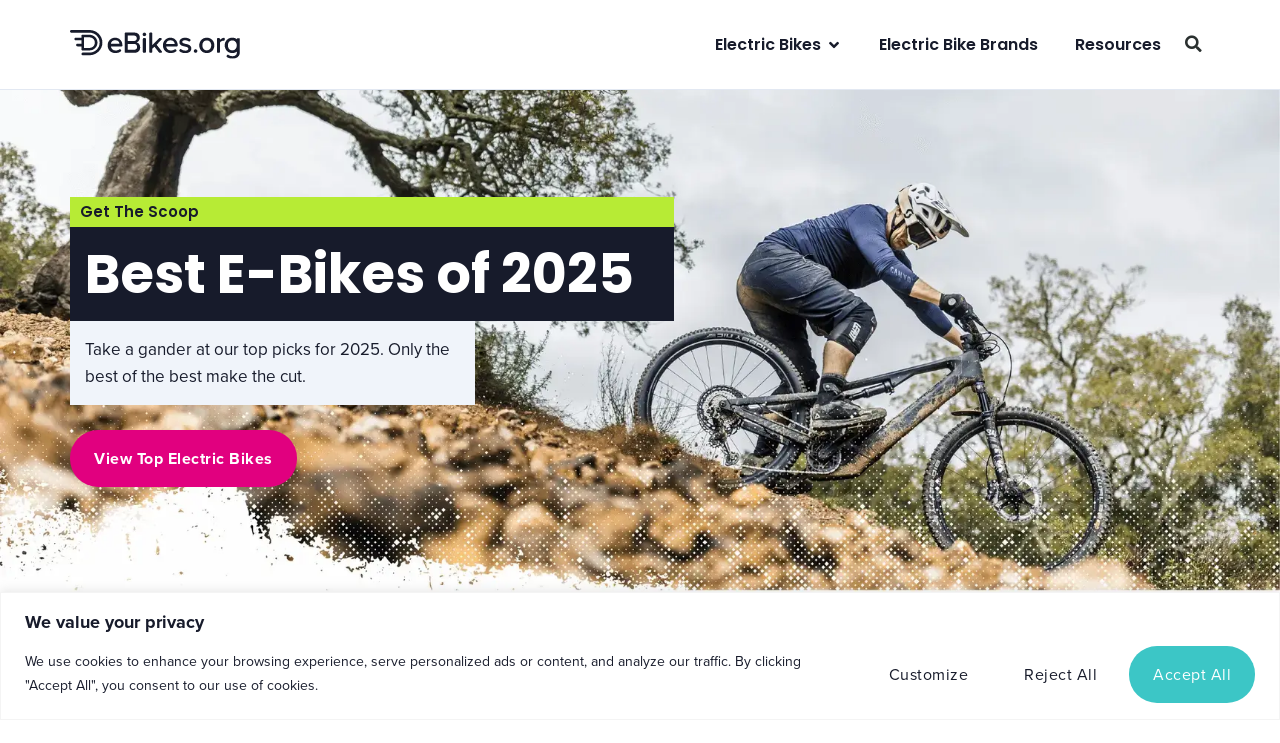

--- FILE ---
content_type: text/html; charset=UTF-8
request_url: https://ebikes.org/
body_size: 63469
content:
<!doctype html>
<html lang="en-US">
<head><meta charset="UTF-8"><script>if(navigator.userAgent.match(/MSIE|Internet Explorer/i)||navigator.userAgent.match(/Trident\/7\..*?rv:11/i)){var href=document.location.href;if(!href.match(/[?&]nowprocket/)){if(href.indexOf("?")==-1){if(href.indexOf("#")==-1){document.location.href=href+"?nowprocket=1"}else{document.location.href=href.replace("#","?nowprocket=1#")}}else{if(href.indexOf("#")==-1){document.location.href=href+"&nowprocket=1"}else{document.location.href=href.replace("#","&nowprocket=1#")}}}}</script><script>(()=>{class RocketLazyLoadScripts{constructor(){this.v="2.0.3",this.userEvents=["keydown","keyup","mousedown","mouseup","mousemove","mouseover","mouseenter","mouseout","mouseleave","touchmove","touchstart","touchend","touchcancel","wheel","click","dblclick","input","visibilitychange"],this.attributeEvents=["onblur","onclick","oncontextmenu","ondblclick","onfocus","onmousedown","onmouseenter","onmouseleave","onmousemove","onmouseout","onmouseover","onmouseup","onmousewheel","onscroll","onsubmit"]}async t(){this.i(),this.o(),/iP(ad|hone)/.test(navigator.userAgent)&&this.h(),this.u(),this.l(this),this.m(),this.k(this),this.p(this),this._(),await Promise.all([this.R(),this.L()]),this.lastBreath=Date.now(),this.S(this),this.P(),this.D(),this.O(),this.M(),await this.C(this.delayedScripts.normal),await this.C(this.delayedScripts.defer),await this.C(this.delayedScripts.async),this.F("domReady"),await this.T(),await this.j(),await this.I(),this.F("windowLoad"),await this.A(),window.dispatchEvent(new Event("rocket-allScriptsLoaded")),this.everythingLoaded=!0,this.lastTouchEnd&&await new Promise((t=>setTimeout(t,500-Date.now()+this.lastTouchEnd))),this.H(),this.F("all"),this.U(),this.W()}i(){this.CSPIssue=sessionStorage.getItem("rocketCSPIssue"),document.addEventListener("securitypolicyviolation",(t=>{this.CSPIssue||"script-src-elem"!==t.violatedDirective||"data"!==t.blockedURI||(this.CSPIssue=!0,sessionStorage.setItem("rocketCSPIssue",!0))}),{isRocket:!0})}o(){window.addEventListener("pageshow",(t=>{this.persisted=t.persisted,this.realWindowLoadedFired=!0}),{isRocket:!0}),window.addEventListener("pagehide",(()=>{this.onFirstUserAction=null}),{isRocket:!0})}h(){let t;function e(e){t=e}window.addEventListener("touchstart",e,{isRocket:!0}),window.addEventListener("touchend",(function i(o){Math.abs(o.changedTouches[0].pageX-t.changedTouches[0].pageX)<10&&Math.abs(o.changedTouches[0].pageY-t.changedTouches[0].pageY)<10&&o.timeStamp-t.timeStamp<200&&(o.target.dispatchEvent(new PointerEvent("click",{target:o.target,bubbles:!0,cancelable:!0,detail:1})),event.preventDefault(),window.removeEventListener("touchstart",e,{isRocket:!0}),window.removeEventListener("touchend",i,{isRocket:!0}))}),{isRocket:!0})}q(t){this.userActionTriggered||("mousemove"!==t.type||this.firstMousemoveIgnored?"keyup"===t.type||"mouseover"===t.type||"mouseout"===t.type||(this.userActionTriggered=!0,this.onFirstUserAction&&this.onFirstUserAction()):this.firstMousemoveIgnored=!0),"click"===t.type&&t.preventDefault(),this.savedUserEvents.length>0&&(t.stopPropagation(),t.stopImmediatePropagation()),"touchstart"===this.lastEvent&&"touchend"===t.type&&(this.lastTouchEnd=Date.now()),"click"===t.type&&(this.lastTouchEnd=0),this.lastEvent=t.type,this.savedUserEvents.push(t)}u(){this.savedUserEvents=[],this.userEventHandler=this.q.bind(this),this.userEvents.forEach((t=>window.addEventListener(t,this.userEventHandler,{passive:!1,isRocket:!0})))}U(){this.userEvents.forEach((t=>window.removeEventListener(t,this.userEventHandler,{passive:!1,isRocket:!0}))),this.savedUserEvents.forEach((t=>{t.target.dispatchEvent(new window[t.constructor.name](t.type,t))}))}m(){this.eventsMutationObserver=new MutationObserver((t=>{const e="return false";for(const i of t){if("attributes"===i.type){const t=i.target.getAttribute(i.attributeName);t&&t!==e&&(i.target.setAttribute("data-rocket-"+i.attributeName,t),i.target["rocket"+i.attributeName]=new Function("event",t),i.target.setAttribute(i.attributeName,e))}"childList"===i.type&&i.addedNodes.forEach((t=>{if(t.nodeType===Node.ELEMENT_NODE)for(const i of t.attributes)this.attributeEvents.includes(i.name)&&i.value&&""!==i.value&&(t.setAttribute("data-rocket-"+i.name,i.value),t["rocket"+i.name]=new Function("event",i.value),t.setAttribute(i.name,e))}))}})),this.eventsMutationObserver.observe(document,{subtree:!0,childList:!0,attributeFilter:this.attributeEvents})}H(){this.eventsMutationObserver.disconnect(),this.attributeEvents.forEach((t=>{document.querySelectorAll("[data-rocket-"+t+"]").forEach((e=>{e.setAttribute(t,e.getAttribute("data-rocket-"+t)),e.removeAttribute("data-rocket-"+t)}))}))}k(t){Object.defineProperty(HTMLElement.prototype,"onclick",{get(){return this.rocketonclick||null},set(e){this.rocketonclick=e,this.setAttribute(t.everythingLoaded?"onclick":"data-rocket-onclick","this.rocketonclick(event)")}})}S(t){function e(e,i){let o=e[i];e[i]=null,Object.defineProperty(e,i,{get:()=>o,set(s){t.everythingLoaded?o=s:e["rocket"+i]=o=s}})}e(document,"onreadystatechange"),e(window,"onload"),e(window,"onpageshow");try{Object.defineProperty(document,"readyState",{get:()=>t.rocketReadyState,set(e){t.rocketReadyState=e},configurable:!0}),document.readyState="loading"}catch(t){console.log("WPRocket DJE readyState conflict, bypassing")}}l(t){this.originalAddEventListener=EventTarget.prototype.addEventListener,this.originalRemoveEventListener=EventTarget.prototype.removeEventListener,this.savedEventListeners=[],EventTarget.prototype.addEventListener=function(e,i,o){o&&o.isRocket||!t.B(e,this)&&!t.userEvents.includes(e)||t.B(e,this)&&!t.userActionTriggered||e.startsWith("rocket-")||t.everythingLoaded?t.originalAddEventListener.call(this,e,i,o):t.savedEventListeners.push({target:this,remove:!1,type:e,func:i,options:o})},EventTarget.prototype.removeEventListener=function(e,i,o){o&&o.isRocket||!t.B(e,this)&&!t.userEvents.includes(e)||t.B(e,this)&&!t.userActionTriggered||e.startsWith("rocket-")||t.everythingLoaded?t.originalRemoveEventListener.call(this,e,i,o):t.savedEventListeners.push({target:this,remove:!0,type:e,func:i,options:o})}}F(t){"all"===t&&(EventTarget.prototype.addEventListener=this.originalAddEventListener,EventTarget.prototype.removeEventListener=this.originalRemoveEventListener),this.savedEventListeners=this.savedEventListeners.filter((e=>{let i=e.type,o=e.target||window;return"domReady"===t&&"DOMContentLoaded"!==i&&"readystatechange"!==i||("windowLoad"===t&&"load"!==i&&"readystatechange"!==i&&"pageshow"!==i||(this.B(i,o)&&(i="rocket-"+i),e.remove?o.removeEventListener(i,e.func,e.options):o.addEventListener(i,e.func,e.options),!1))}))}p(t){let e;function i(e){return t.everythingLoaded?e:e.split(" ").map((t=>"load"===t||t.startsWith("load.")?"rocket-jquery-load":t)).join(" ")}function o(o){function s(e){const s=o.fn[e];o.fn[e]=o.fn.init.prototype[e]=function(){return this[0]===window&&t.userActionTriggered&&("string"==typeof arguments[0]||arguments[0]instanceof String?arguments[0]=i(arguments[0]):"object"==typeof arguments[0]&&Object.keys(arguments[0]).forEach((t=>{const e=arguments[0][t];delete arguments[0][t],arguments[0][i(t)]=e}))),s.apply(this,arguments),this}}if(o&&o.fn&&!t.allJQueries.includes(o)){const e={DOMContentLoaded:[],"rocket-DOMContentLoaded":[]};for(const t in e)document.addEventListener(t,(()=>{e[t].forEach((t=>t()))}),{isRocket:!0});o.fn.ready=o.fn.init.prototype.ready=function(i){function s(){parseInt(o.fn.jquery)>2?setTimeout((()=>i.bind(document)(o))):i.bind(document)(o)}return t.realDomReadyFired?!t.userActionTriggered||t.fauxDomReadyFired?s():e["rocket-DOMContentLoaded"].push(s):e.DOMContentLoaded.push(s),o([])},s("on"),s("one"),s("off"),t.allJQueries.push(o)}e=o}t.allJQueries=[],o(window.jQuery),Object.defineProperty(window,"jQuery",{get:()=>e,set(t){o(t)}})}P(){const t=new Map;document.write=document.writeln=function(e){const i=document.currentScript,o=document.createRange(),s=i.parentElement;let n=t.get(i);void 0===n&&(n=i.nextSibling,t.set(i,n));const c=document.createDocumentFragment();o.setStart(c,0),c.appendChild(o.createContextualFragment(e)),s.insertBefore(c,n)}}async R(){return new Promise((t=>{this.userActionTriggered?t():this.onFirstUserAction=t}))}async L(){return new Promise((t=>{document.addEventListener("DOMContentLoaded",(()=>{this.realDomReadyFired=!0,t()}),{isRocket:!0})}))}async I(){return this.realWindowLoadedFired?Promise.resolve():new Promise((t=>{window.addEventListener("load",t,{isRocket:!0})}))}M(){this.pendingScripts=[];this.scriptsMutationObserver=new MutationObserver((t=>{for(const e of t)e.addedNodes.forEach((t=>{"SCRIPT"!==t.tagName||t.noModule||t.isWPRocket||this.pendingScripts.push({script:t,promise:new Promise((e=>{const i=()=>{const i=this.pendingScripts.findIndex((e=>e.script===t));i>=0&&this.pendingScripts.splice(i,1),e()};t.addEventListener("load",i,{isRocket:!0}),t.addEventListener("error",i,{isRocket:!0}),setTimeout(i,1e3)}))})}))})),this.scriptsMutationObserver.observe(document,{childList:!0,subtree:!0})}async j(){await this.J(),this.pendingScripts.length?(await this.pendingScripts[0].promise,await this.j()):this.scriptsMutationObserver.disconnect()}D(){this.delayedScripts={normal:[],async:[],defer:[]},document.querySelectorAll("script[type$=rocketlazyloadscript]").forEach((t=>{t.hasAttribute("data-rocket-src")?t.hasAttribute("async")&&!1!==t.async?this.delayedScripts.async.push(t):t.hasAttribute("defer")&&!1!==t.defer||"module"===t.getAttribute("data-rocket-type")?this.delayedScripts.defer.push(t):this.delayedScripts.normal.push(t):this.delayedScripts.normal.push(t)}))}async _(){await this.L();let t=[];document.querySelectorAll("script[type$=rocketlazyloadscript][data-rocket-src]").forEach((e=>{let i=e.getAttribute("data-rocket-src");if(i&&!i.startsWith("data:")){i.startsWith("//")&&(i=location.protocol+i);try{const o=new URL(i).origin;o!==location.origin&&t.push({src:o,crossOrigin:e.crossOrigin||"module"===e.getAttribute("data-rocket-type")})}catch(t){}}})),t=[...new Map(t.map((t=>[JSON.stringify(t),t]))).values()],this.N(t,"preconnect")}async $(t){if(await this.G(),!0!==t.noModule||!("noModule"in HTMLScriptElement.prototype))return new Promise((e=>{let i;function o(){(i||t).setAttribute("data-rocket-status","executed"),e()}try{if(navigator.userAgent.includes("Firefox/")||""===navigator.vendor||this.CSPIssue)i=document.createElement("script"),[...t.attributes].forEach((t=>{let e=t.nodeName;"type"!==e&&("data-rocket-type"===e&&(e="type"),"data-rocket-src"===e&&(e="src"),i.setAttribute(e,t.nodeValue))})),t.text&&(i.text=t.text),t.nonce&&(i.nonce=t.nonce),i.hasAttribute("src")?(i.addEventListener("load",o,{isRocket:!0}),i.addEventListener("error",(()=>{i.setAttribute("data-rocket-status","failed-network"),e()}),{isRocket:!0}),setTimeout((()=>{i.isConnected||e()}),1)):(i.text=t.text,o()),i.isWPRocket=!0,t.parentNode.replaceChild(i,t);else{const i=t.getAttribute("data-rocket-type"),s=t.getAttribute("data-rocket-src");i?(t.type=i,t.removeAttribute("data-rocket-type")):t.removeAttribute("type"),t.addEventListener("load",o,{isRocket:!0}),t.addEventListener("error",(i=>{this.CSPIssue&&i.target.src.startsWith("data:")?(console.log("WPRocket: CSP fallback activated"),t.removeAttribute("src"),this.$(t).then(e)):(t.setAttribute("data-rocket-status","failed-network"),e())}),{isRocket:!0}),s?(t.fetchPriority="high",t.removeAttribute("data-rocket-src"),t.src=s):t.src="data:text/javascript;base64,"+window.btoa(unescape(encodeURIComponent(t.text)))}}catch(i){t.setAttribute("data-rocket-status","failed-transform"),e()}}));t.setAttribute("data-rocket-status","skipped")}async C(t){const e=t.shift();return e?(e.isConnected&&await this.$(e),this.C(t)):Promise.resolve()}O(){this.N([...this.delayedScripts.normal,...this.delayedScripts.defer,...this.delayedScripts.async],"preload")}N(t,e){this.trash=this.trash||[];let i=!0;var o=document.createDocumentFragment();t.forEach((t=>{const s=t.getAttribute&&t.getAttribute("data-rocket-src")||t.src;if(s&&!s.startsWith("data:")){const n=document.createElement("link");n.href=s,n.rel=e,"preconnect"!==e&&(n.as="script",n.fetchPriority=i?"high":"low"),t.getAttribute&&"module"===t.getAttribute("data-rocket-type")&&(n.crossOrigin=!0),t.crossOrigin&&(n.crossOrigin=t.crossOrigin),t.integrity&&(n.integrity=t.integrity),t.nonce&&(n.nonce=t.nonce),o.appendChild(n),this.trash.push(n),i=!1}})),document.head.appendChild(o)}W(){this.trash.forEach((t=>t.remove()))}async T(){try{document.readyState="interactive"}catch(t){}this.fauxDomReadyFired=!0;try{await this.G(),document.dispatchEvent(new Event("rocket-readystatechange")),await this.G(),document.rocketonreadystatechange&&document.rocketonreadystatechange(),await this.G(),document.dispatchEvent(new Event("rocket-DOMContentLoaded")),await this.G(),window.dispatchEvent(new Event("rocket-DOMContentLoaded"))}catch(t){console.error(t)}}async A(){try{document.readyState="complete"}catch(t){}try{await this.G(),document.dispatchEvent(new Event("rocket-readystatechange")),await this.G(),document.rocketonreadystatechange&&document.rocketonreadystatechange(),await this.G(),window.dispatchEvent(new Event("rocket-load")),await this.G(),window.rocketonload&&window.rocketonload(),await this.G(),this.allJQueries.forEach((t=>t(window).trigger("rocket-jquery-load"))),await this.G();const t=new Event("rocket-pageshow");t.persisted=this.persisted,window.dispatchEvent(t),await this.G(),window.rocketonpageshow&&window.rocketonpageshow({persisted:this.persisted})}catch(t){console.error(t)}}async G(){Date.now()-this.lastBreath>45&&(await this.J(),this.lastBreath=Date.now())}async J(){return document.hidden?new Promise((t=>setTimeout(t))):new Promise((t=>requestAnimationFrame(t)))}B(t,e){return e===document&&"readystatechange"===t||(e===document&&"DOMContentLoaded"===t||(e===window&&"DOMContentLoaded"===t||(e===window&&"load"===t||e===window&&"pageshow"===t)))}static run(){(new RocketLazyLoadScripts).t()}}RocketLazyLoadScripts.run()})();</script>
	
		<meta name="viewport" content="width=device-width, initial-scale=1">
	<link rel="profile" href="https://gmpg.org/xfn/11">
	<meta name='robots' content='index, follow, max-image-preview:large, max-snippet:-1, max-video-preview:-1' />
	<style>img:is([sizes="auto" i], [sizes^="auto," i]) { contain-intrinsic-size: 3000px 1500px }</style>
	
	<!-- This site is optimized with the Yoast SEO Premium plugin v26.0 (Yoast SEO v26.0) - https://yoast.com/wordpress/plugins/seo/ -->
	<title>Electric Bike Reviews | Unbiased Ratings &amp; Buying Guides</title><link rel="preload" data-rocket-preload as="image" href="https://ebikes.org/wp-content/uploads/2025/04/homepage-hero-2-lg.webp" fetchpriority="high">
	<meta name="description" content="eBikes.org reviews the latest electric bikes and provides helpful buying guides, tips, and advice. Browse our selection of reviews today and find the perfect ride for you!" />
	<link rel="canonical" href="https://ebikes.org/" />
	<meta property="og:locale" content="en_US" />
	<meta property="og:type" content="website" />
	<meta property="og:title" content="eBikes.org Homepage" />
	<meta property="og:description" content="eBikes.org reviews the latest electric bikes and provides helpful buying guides, tips, and advice. Browse our selection of reviews today and find the perfect ride for you!" />
	<meta property="og:url" content="https://ebikes.org/" />
	<meta property="og:site_name" content="Electric Bike Reviews" />
	<meta property="article:modified_time" content="2025-12-01T19:15:22+00:00" />
	<meta property="og:image" content="https://ebikes.org/wp-content/uploads/2023/12/homepage-hero-1024x489.png" />
	<meta property="og:image:width" content="1024" />
	<meta property="og:image:height" content="489" />
	<meta property="og:image:type" content="image/png" />
	<meta name="twitter:card" content="summary_large_image" />
	<script type="application/ld+json" class="yoast-schema-graph">{"@context":"https://schema.org","@graph":[{"@type":"WebPage","@id":"https://ebikes.org/","url":"https://ebikes.org/","name":"Electric Bike Reviews | Unbiased Ratings & Buying Guides","isPartOf":{"@id":"https://ebikes.org/#website"},"about":{"@id":"https://ebikes.org/#organization"},"primaryImageOfPage":{"@id":"https://ebikes.org/#primaryimage"},"image":{"@id":"https://ebikes.org/#primaryimage"},"thumbnailUrl":"https://ebikes.org/wp-content/uploads/2023/12/homepage-hero.png","datePublished":"2022-11-23T01:43:54+00:00","dateModified":"2025-12-01T19:15:22+00:00","description":"eBikes.org reviews the latest electric bikes and provides helpful buying guides, tips, and advice. Browse our selection of reviews today and find the perfect ride for you!","breadcrumb":{"@id":"https://ebikes.org/#breadcrumb"},"inLanguage":"en-US","potentialAction":[{"@type":"ReadAction","target":["https://ebikes.org/"]}]},{"@type":"ImageObject","inLanguage":"en-US","@id":"https://ebikes.org/#primaryimage","url":"https://ebikes.org/wp-content/uploads/2023/12/homepage-hero.png","contentUrl":"https://ebikes.org/wp-content/uploads/2023/12/homepage-hero.png","width":1726,"height":824,"caption":"homepage hero"},{"@type":"BreadcrumbList","@id":"https://ebikes.org/#breadcrumb","itemListElement":[{"@type":"ListItem","position":1,"name":"Home"}]},{"@type":"WebSite","@id":"https://ebikes.org/#website","url":"https://ebikes.org/","name":"Electric Bike Reviews","description":"We cover everything related to electric bikes. We strive to be the go-to resource for e-bike enthusiasts and novices.","publisher":{"@id":"https://ebikes.org/#organization"},"potentialAction":[{"@type":"SearchAction","target":{"@type":"EntryPoint","urlTemplate":"https://ebikes.org/?s={search_term_string}"},"query-input":{"@type":"PropertyValueSpecification","valueRequired":true,"valueName":"search_term_string"}}],"inLanguage":"en-US"},{"@type":"Organization","@id":"https://ebikes.org/#organization","name":"eBikes.org","alternateName":"ebike.org","url":"https://ebikes.org/","logo":{"@type":"ImageObject","inLanguage":"en-US","@id":"https://ebikes.org/#/schema/logo/image/","url":"https://ebikes.org/wp-content/uploads/2022/11/e-bikes-org-logo.svg","contentUrl":"https://ebikes.org/wp-content/uploads/2022/11/e-bikes-org-logo.svg","width":310,"height":53,"caption":"eBikes.org"},"image":{"@id":"https://ebikes.org/#/schema/logo/image/"}}]}</script>
	<meta name="google-site-verification" content="HbbMjSOF0RS_ztanpxksbG8SNv1VNKiTHhAQUEiZvPs" />
	<!-- / Yoast SEO Premium plugin. -->


<link rel='dns-prefetch' href='//fonts.googleapis.com' />

<link rel="alternate" type="application/rss+xml" title="Electric Bike Reviews &raquo; Feed" href="https://ebikes.org/feed/" />
<link rel="alternate" type="application/rss+xml" title="Electric Bike Reviews &raquo; Comments Feed" href="https://ebikes.org/comments/feed/" />
<link data-minify="1" rel="stylesheet" type="text/css" href="https://ebikes.org/wp-content/cache/min/1/pen3jwv.css?ver=1764590298"><style id='classic-theme-styles-inline-css'>
/*! This file is auto-generated */
.wp-block-button__link{color:#fff;background-color:#32373c;border-radius:9999px;box-shadow:none;text-decoration:none;padding:calc(.667em + 2px) calc(1.333em + 2px);font-size:1.125em}.wp-block-file__button{background:#32373c;color:#fff;text-decoration:none}
</style>
<link data-minify="1" rel='stylesheet' id='jet-engine-frontend-css' href='https://ebikes.org/wp-content/cache/min/1/wp-content/plugins/jet-engine/assets/css/frontend.css?ver=1764590298' media='all' />
<style id='global-styles-inline-css'>
:root{--wp--preset--aspect-ratio--square: 1;--wp--preset--aspect-ratio--4-3: 4/3;--wp--preset--aspect-ratio--3-4: 3/4;--wp--preset--aspect-ratio--3-2: 3/2;--wp--preset--aspect-ratio--2-3: 2/3;--wp--preset--aspect-ratio--16-9: 16/9;--wp--preset--aspect-ratio--9-16: 9/16;--wp--preset--color--black: #000000;--wp--preset--color--cyan-bluish-gray: #abb8c3;--wp--preset--color--white: #ffffff;--wp--preset--color--pale-pink: #f78da7;--wp--preset--color--vivid-red: #cf2e2e;--wp--preset--color--luminous-vivid-orange: #ff6900;--wp--preset--color--luminous-vivid-amber: #fcb900;--wp--preset--color--light-green-cyan: #7bdcb5;--wp--preset--color--vivid-green-cyan: #00d084;--wp--preset--color--pale-cyan-blue: #8ed1fc;--wp--preset--color--vivid-cyan-blue: #0693e3;--wp--preset--color--vivid-purple: #9b51e0;--wp--preset--gradient--vivid-cyan-blue-to-vivid-purple: linear-gradient(135deg,rgba(6,147,227,1) 0%,rgb(155,81,224) 100%);--wp--preset--gradient--light-green-cyan-to-vivid-green-cyan: linear-gradient(135deg,rgb(122,220,180) 0%,rgb(0,208,130) 100%);--wp--preset--gradient--luminous-vivid-amber-to-luminous-vivid-orange: linear-gradient(135deg,rgba(252,185,0,1) 0%,rgba(255,105,0,1) 100%);--wp--preset--gradient--luminous-vivid-orange-to-vivid-red: linear-gradient(135deg,rgba(255,105,0,1) 0%,rgb(207,46,46) 100%);--wp--preset--gradient--very-light-gray-to-cyan-bluish-gray: linear-gradient(135deg,rgb(238,238,238) 0%,rgb(169,184,195) 100%);--wp--preset--gradient--cool-to-warm-spectrum: linear-gradient(135deg,rgb(74,234,220) 0%,rgb(151,120,209) 20%,rgb(207,42,186) 40%,rgb(238,44,130) 60%,rgb(251,105,98) 80%,rgb(254,248,76) 100%);--wp--preset--gradient--blush-light-purple: linear-gradient(135deg,rgb(255,206,236) 0%,rgb(152,150,240) 100%);--wp--preset--gradient--blush-bordeaux: linear-gradient(135deg,rgb(254,205,165) 0%,rgb(254,45,45) 50%,rgb(107,0,62) 100%);--wp--preset--gradient--luminous-dusk: linear-gradient(135deg,rgb(255,203,112) 0%,rgb(199,81,192) 50%,rgb(65,88,208) 100%);--wp--preset--gradient--pale-ocean: linear-gradient(135deg,rgb(255,245,203) 0%,rgb(182,227,212) 50%,rgb(51,167,181) 100%);--wp--preset--gradient--electric-grass: linear-gradient(135deg,rgb(202,248,128) 0%,rgb(113,206,126) 100%);--wp--preset--gradient--midnight: linear-gradient(135deg,rgb(2,3,129) 0%,rgb(40,116,252) 100%);--wp--preset--font-size--small: 13px;--wp--preset--font-size--medium: 20px;--wp--preset--font-size--large: 36px;--wp--preset--font-size--x-large: 42px;--wp--preset--spacing--20: 0.44rem;--wp--preset--spacing--30: 0.67rem;--wp--preset--spacing--40: 1rem;--wp--preset--spacing--50: 1.5rem;--wp--preset--spacing--60: 2.25rem;--wp--preset--spacing--70: 3.38rem;--wp--preset--spacing--80: 5.06rem;--wp--preset--shadow--natural: 6px 6px 9px rgba(0, 0, 0, 0.2);--wp--preset--shadow--deep: 12px 12px 50px rgba(0, 0, 0, 0.4);--wp--preset--shadow--sharp: 6px 6px 0px rgba(0, 0, 0, 0.2);--wp--preset--shadow--outlined: 6px 6px 0px -3px rgba(255, 255, 255, 1), 6px 6px rgba(0, 0, 0, 1);--wp--preset--shadow--crisp: 6px 6px 0px rgba(0, 0, 0, 1);}:where(.is-layout-flex){gap: 0.5em;}:where(.is-layout-grid){gap: 0.5em;}body .is-layout-flex{display: flex;}.is-layout-flex{flex-wrap: wrap;align-items: center;}.is-layout-flex > :is(*, div){margin: 0;}body .is-layout-grid{display: grid;}.is-layout-grid > :is(*, div){margin: 0;}:where(.wp-block-columns.is-layout-flex){gap: 2em;}:where(.wp-block-columns.is-layout-grid){gap: 2em;}:where(.wp-block-post-template.is-layout-flex){gap: 1.25em;}:where(.wp-block-post-template.is-layout-grid){gap: 1.25em;}.has-black-color{color: var(--wp--preset--color--black) !important;}.has-cyan-bluish-gray-color{color: var(--wp--preset--color--cyan-bluish-gray) !important;}.has-white-color{color: var(--wp--preset--color--white) !important;}.has-pale-pink-color{color: var(--wp--preset--color--pale-pink) !important;}.has-vivid-red-color{color: var(--wp--preset--color--vivid-red) !important;}.has-luminous-vivid-orange-color{color: var(--wp--preset--color--luminous-vivid-orange) !important;}.has-luminous-vivid-amber-color{color: var(--wp--preset--color--luminous-vivid-amber) !important;}.has-light-green-cyan-color{color: var(--wp--preset--color--light-green-cyan) !important;}.has-vivid-green-cyan-color{color: var(--wp--preset--color--vivid-green-cyan) !important;}.has-pale-cyan-blue-color{color: var(--wp--preset--color--pale-cyan-blue) !important;}.has-vivid-cyan-blue-color{color: var(--wp--preset--color--vivid-cyan-blue) !important;}.has-vivid-purple-color{color: var(--wp--preset--color--vivid-purple) !important;}.has-black-background-color{background-color: var(--wp--preset--color--black) !important;}.has-cyan-bluish-gray-background-color{background-color: var(--wp--preset--color--cyan-bluish-gray) !important;}.has-white-background-color{background-color: var(--wp--preset--color--white) !important;}.has-pale-pink-background-color{background-color: var(--wp--preset--color--pale-pink) !important;}.has-vivid-red-background-color{background-color: var(--wp--preset--color--vivid-red) !important;}.has-luminous-vivid-orange-background-color{background-color: var(--wp--preset--color--luminous-vivid-orange) !important;}.has-luminous-vivid-amber-background-color{background-color: var(--wp--preset--color--luminous-vivid-amber) !important;}.has-light-green-cyan-background-color{background-color: var(--wp--preset--color--light-green-cyan) !important;}.has-vivid-green-cyan-background-color{background-color: var(--wp--preset--color--vivid-green-cyan) !important;}.has-pale-cyan-blue-background-color{background-color: var(--wp--preset--color--pale-cyan-blue) !important;}.has-vivid-cyan-blue-background-color{background-color: var(--wp--preset--color--vivid-cyan-blue) !important;}.has-vivid-purple-background-color{background-color: var(--wp--preset--color--vivid-purple) !important;}.has-black-border-color{border-color: var(--wp--preset--color--black) !important;}.has-cyan-bluish-gray-border-color{border-color: var(--wp--preset--color--cyan-bluish-gray) !important;}.has-white-border-color{border-color: var(--wp--preset--color--white) !important;}.has-pale-pink-border-color{border-color: var(--wp--preset--color--pale-pink) !important;}.has-vivid-red-border-color{border-color: var(--wp--preset--color--vivid-red) !important;}.has-luminous-vivid-orange-border-color{border-color: var(--wp--preset--color--luminous-vivid-orange) !important;}.has-luminous-vivid-amber-border-color{border-color: var(--wp--preset--color--luminous-vivid-amber) !important;}.has-light-green-cyan-border-color{border-color: var(--wp--preset--color--light-green-cyan) !important;}.has-vivid-green-cyan-border-color{border-color: var(--wp--preset--color--vivid-green-cyan) !important;}.has-pale-cyan-blue-border-color{border-color: var(--wp--preset--color--pale-cyan-blue) !important;}.has-vivid-cyan-blue-border-color{border-color: var(--wp--preset--color--vivid-cyan-blue) !important;}.has-vivid-purple-border-color{border-color: var(--wp--preset--color--vivid-purple) !important;}.has-vivid-cyan-blue-to-vivid-purple-gradient-background{background: var(--wp--preset--gradient--vivid-cyan-blue-to-vivid-purple) !important;}.has-light-green-cyan-to-vivid-green-cyan-gradient-background{background: var(--wp--preset--gradient--light-green-cyan-to-vivid-green-cyan) !important;}.has-luminous-vivid-amber-to-luminous-vivid-orange-gradient-background{background: var(--wp--preset--gradient--luminous-vivid-amber-to-luminous-vivid-orange) !important;}.has-luminous-vivid-orange-to-vivid-red-gradient-background{background: var(--wp--preset--gradient--luminous-vivid-orange-to-vivid-red) !important;}.has-very-light-gray-to-cyan-bluish-gray-gradient-background{background: var(--wp--preset--gradient--very-light-gray-to-cyan-bluish-gray) !important;}.has-cool-to-warm-spectrum-gradient-background{background: var(--wp--preset--gradient--cool-to-warm-spectrum) !important;}.has-blush-light-purple-gradient-background{background: var(--wp--preset--gradient--blush-light-purple) !important;}.has-blush-bordeaux-gradient-background{background: var(--wp--preset--gradient--blush-bordeaux) !important;}.has-luminous-dusk-gradient-background{background: var(--wp--preset--gradient--luminous-dusk) !important;}.has-pale-ocean-gradient-background{background: var(--wp--preset--gradient--pale-ocean) !important;}.has-electric-grass-gradient-background{background: var(--wp--preset--gradient--electric-grass) !important;}.has-midnight-gradient-background{background: var(--wp--preset--gradient--midnight) !important;}.has-small-font-size{font-size: var(--wp--preset--font-size--small) !important;}.has-medium-font-size{font-size: var(--wp--preset--font-size--medium) !important;}.has-large-font-size{font-size: var(--wp--preset--font-size--large) !important;}.has-x-large-font-size{font-size: var(--wp--preset--font-size--x-large) !important;}
:where(.wp-block-post-template.is-layout-flex){gap: 1.25em;}:where(.wp-block-post-template.is-layout-grid){gap: 1.25em;}
:where(.wp-block-columns.is-layout-flex){gap: 2em;}:where(.wp-block-columns.is-layout-grid){gap: 2em;}
:root :where(.wp-block-pullquote){font-size: 1.5em;line-height: 1.6;}
</style>
<link rel='stylesheet' id='hello-elementor-css' href='https://ebikes.org/wp-content/themes/hello-elementor/style.min.css?ver=2.6.1' media='all' />
<link rel='stylesheet' id='hello-elementor-theme-style-css' href='https://ebikes.org/wp-content/themes/hello-elementor/theme.min.css?ver=2.6.1' media='all' />
<link data-minify="1" rel='stylesheet' id='jet-fb-option-field-select-css' href='https://ebikes.org/wp-content/cache/min/1/wp-content/plugins/jetformbuilder/modules/option-field/assets/build/select.css?ver=1764590298' media='all' />
<link data-minify="1" rel='stylesheet' id='jet-fb-option-field-checkbox-css' href='https://ebikes.org/wp-content/cache/min/1/wp-content/plugins/jetformbuilder/modules/option-field/assets/build/checkbox.css?ver=1764590298' media='all' />
<link data-minify="1" rel='stylesheet' id='jet-fb-option-field-radio-css' href='https://ebikes.org/wp-content/cache/min/1/wp-content/plugins/jetformbuilder/modules/option-field/assets/build/radio.css?ver=1764590298' media='all' />
<link data-minify="1" rel='stylesheet' id='jet-fb-advanced-choices-css' href='https://ebikes.org/wp-content/cache/min/1/wp-content/plugins/jetformbuilder/modules/advanced-choices/assets/build/main.css?ver=1764590298' media='all' />
<link data-minify="1" rel='stylesheet' id='jet-fb-wysiwyg-css' href='https://ebikes.org/wp-content/cache/min/1/wp-content/plugins/jetformbuilder/modules/wysiwyg/assets/build/wysiwyg.css?ver=1764590298' media='all' />
<link data-minify="1" rel='stylesheet' id='jet-fb-switcher-css' href='https://ebikes.org/wp-content/cache/min/1/wp-content/plugins/jetformbuilder/modules/switcher/assets/build/switcher.css?ver=1764590298' media='all' />
<link data-minify="1" rel='stylesheet' id='elementor-icons-css' href='https://ebikes.org/wp-content/cache/min/1/wp-content/plugins/elementor/assets/lib/eicons/css/elementor-icons.min.css?ver=1764590298' media='all' />
<link rel='stylesheet' id='elementor-frontend-css' href='https://ebikes.org/wp-content/plugins/elementor/assets/css/frontend.min.css?ver=3.31.2' media='all' />
<style id='elementor-frontend-inline-css'>
.elementor-kit-8{--e-global-color-primary:#171B2B;--e-global-color-secondary:#3CC6C6;--e-global-color-text:#171B2B;--e-global-color-accent:#B7EB35;--e-global-color-3e990db:#FFFFFF;--e-global-color-5ecee16:#00000000;--e-global-color-139a363:#1CA0A0;--e-global-color-5945bc3:#737580;--e-global-color-af1e434:#C5C9D8;--e-global-color-46948ce:#E2E8F2;--e-global-color-26c13a8:#F0F4FA;--e-global-color-2aa30c3:#82084D;--e-global-color-4c151c7:#E1007F;--e-global-typography-primary-font-family:"Poppins";--e-global-typography-primary-font-weight:600;--e-global-typography-primary-line-height:1.2em;--e-global-typography-secondary-font-family:"Poppins";--e-global-typography-secondary-font-weight:600;--e-global-typography-secondary-font-style:italic;--e-global-typography-secondary-line-height:1.2em;--e-global-typography-text-font-family:"proxima-nova";--e-global-typography-text-font-size:1em;--e-global-typography-text-font-weight:400;--e-global-typography-text-line-height:1.68em;--e-global-typography-accent-font-weight:700;--e-global-typography-47e88c2-font-size:0.75rem;--e-global-typography-47e88c2-font-weight:400;--e-global-typography-47e88c2-font-style:normal;--e-global-typography-47e88c2-text-decoration:none;--e-global-typography-47e88c2-line-height:1.2em;--e-global-typography-ca3c4b0-font-family:"Poppins";--e-global-typography-ca3c4b0-font-size:3.375rem;--e-global-typography-ca3c4b0-font-weight:600;--e-global-typography-ca3c4b0-line-height:1.2em;--e-global-typography-4b59e30-font-family:"Poppins";--e-global-typography-4b59e30-font-size:2.25rem;--e-global-typography-4b59e30-font-weight:600;--e-global-typography-4b59e30-line-height:1.2em;--e-global-typography-0377000-font-family:"Poppins";--e-global-typography-0377000-font-size:1.5rem;--e-global-typography-0377000-font-weight:600;--e-global-typography-0377000-line-height:1.2em;--e-global-typography-1ec1cc8-font-size:0.667rem;--e-global-typography-4b3a67e-font-size:0.8rem;--e-global-typography-4b3a67e-font-weight:500;--e-global-typography-4b3a67e-font-style:normal;--e-global-typography-4b3a67e-line-height:0.75em;--e-global-typography-4b3a67e-letter-spacing:0px;--e-global-typography-f6a5e1c-font-size:1.25em;--e-global-typography-f6a5e1c-line-height:1.6em;--e-global-typography-7c3fc53-font-size:1.5em;--e-global-typography-7c3fc53-line-height:1.6em;--e-global-typography-5950e96-font-family:"proxima-nova";--e-global-typography-5950e96-font-size:0.75em;--e-global-typography-5950e96-font-weight:normal;--e-global-typography-5950e96-line-height:0.75em;color:var( --e-global-color-text );font-family:var( --e-global-typography-text-font-family ), Sans-serif;font-size:var( --e-global-typography-text-font-size );font-weight:var( --e-global-typography-text-font-weight );line-height:var( --e-global-typography-text-line-height );}.elementor-kit-8 button,.elementor-kit-8 input[type="button"],.elementor-kit-8 input[type="submit"],.elementor-kit-8 .elementor-button{background-color:var( --e-global-color-4c151c7 );font-family:"proxima-nova", Sans-serif;font-size:16px;font-weight:400;line-height:1.6em;letter-spacing:0.5px;color:var( --e-global-color-3e990db );border-style:none;border-radius:100px 100px 100px 100px;padding:1em 1.5em 1em 1.5em;}.elementor-kit-8 button:hover,.elementor-kit-8 button:focus,.elementor-kit-8 input[type="button"]:hover,.elementor-kit-8 input[type="button"]:focus,.elementor-kit-8 input[type="submit"]:hover,.elementor-kit-8 input[type="submit"]:focus,.elementor-kit-8 .elementor-button:hover,.elementor-kit-8 .elementor-button:focus{background-color:var( --e-global-color-2aa30c3 );color:var( --e-global-color-3e990db );border-style:none;border-radius:100px 100px 100px 100px;}.elementor-kit-8 e-page-transition{background-color:#FFBC7D;}.elementor-kit-8 p{margin-block-end:1.3em;}.elementor-section.elementor-section-boxed > .elementor-container{max-width:1140px;}.e-con{--container-max-width:1140px;--container-default-padding-top:0px;--container-default-padding-right:0px;--container-default-padding-bottom:0px;--container-default-padding-left:0px;}.elementor-widget:not(:last-child){margin-block-end:20px;}.elementor-element{--widgets-spacing:20px 20px;--widgets-spacing-row:20px;--widgets-spacing-column:20px;}{}h1.entry-title{display:var(--page-title-display);}.site-header{padding-right:0px;padding-left:0px;}@media(max-width:1024px){.elementor-kit-8{font-size:var( --e-global-typography-text-font-size );line-height:var( --e-global-typography-text-line-height );}.elementor-section.elementor-section-boxed > .elementor-container{max-width:1024px;}.e-con{--container-max-width:1024px;}}@media(max-width:767px){.elementor-kit-8{--e-global-typography-text-font-size:1em;--e-global-typography-ca3c4b0-font-size:2.25em;--e-global-typography-4b59e30-font-size:1.5em;font-size:var( --e-global-typography-text-font-size );line-height:var( --e-global-typography-text-line-height );}.elementor-kit-8 button,.elementor-kit-8 input[type="button"],.elementor-kit-8 input[type="submit"],.elementor-kit-8 .elementor-button{font-size:1em;}.elementor-section.elementor-section-boxed > .elementor-container{max-width:767px;}.e-con{--container-max-width:767px;}}
.elementor-51 .elementor-element.elementor-element-e02776c{--display:flex;--min-height:70vh;--flex-direction:row;--container-widget-width:calc( ( 1 - var( --container-widget-flex-grow ) ) * 100% );--container-widget-height:100%;--container-widget-flex-grow:1;--container-widget-align-self:stretch;--flex-wrap-mobile:wrap;--justify-content:flex-start;--align-items:center;--gap:20px 60px;--row-gap:20px;--column-gap:60px;--padding-top:0px;--padding-bottom:0px;--padding-left:0px;--padding-right:0px;}.elementor-51 .elementor-element.elementor-element-e02776c:not(.elementor-motion-effects-element-type-background), .elementor-51 .elementor-element.elementor-element-e02776c > .elementor-motion-effects-container > .elementor-motion-effects-layer{background-color:var( --e-global-color-primary );background-image:var(--wpr-bg-c1a13b15-7c21-4199-b345-338b01920a7e);background-position:bottom center;background-repeat:no-repeat;background-size:cover;}.elementor-51 .elementor-element.elementor-element-501bd9a{--display:flex;--flex-direction:column;--container-widget-width:calc( ( 1 - var( --container-widget-flex-grow ) ) * 100% );--container-widget-height:initial;--container-widget-flex-grow:0;--container-widget-align-self:initial;--flex-wrap-mobile:wrap;--align-items:flex-start;--gap:0px 0px;--row-gap:0px;--column-gap:0px;}.elementor-widget-heading .elementor-heading-title{font-family:var( --e-global-typography-primary-font-family ), Sans-serif;font-weight:var( --e-global-typography-primary-font-weight );line-height:var( --e-global-typography-primary-line-height );color:var( --e-global-color-primary );}.elementor-51 .elementor-element.elementor-element-16c8784 .elementor-heading-title{color:var( --e-global-color-primary );}.elementor-51 .elementor-element.elementor-element-16c8784 > .elementor-widget-container{padding:6px 10px 6px 10px;--e-transform-rotateZ:-2deg;background-color:var( --e-global-color-accent );}.elementor-51 .elementor-element.elementor-element-8bdad32 .elementor-heading-title{font-family:"Poppins", Sans-serif;font-size:3.375rem;font-weight:700;line-height:1.2em;color:var( --e-global-color-3e990db );}.elementor-51 .elementor-element.elementor-element-8bdad32 > .elementor-widget-container{padding:15px 15px 15px 15px;--e-transform-rotateZ:-2deg;background-color:var( --e-global-color-primary );}.elementor-51 .elementor-element.elementor-element-f4d322f .elementor-heading-title{font-family:"proxima-nova", Sans-serif;font-size:17px;font-weight:400;line-height:1.6em;color:var( --e-global-color-primary );}.elementor-51 .elementor-element.elementor-element-f4d322f > .elementor-widget-container{padding:15px 15px 15px 15px;--e-transform-rotateZ:-2deg;--e-transform-translateX:23px;--e-transform-translateY:0px;background-color:var( --e-global-color-26c13a8 );}.elementor-51 .elementor-element.elementor-element-f4d322f{width:var( --container-widget-width, 67% );max-width:67%;--container-widget-width:67%;--container-widget-flex-grow:0;}.elementor-widget-button .elementor-button{font-weight:var( --e-global-typography-accent-font-weight );background-color:var( --e-global-color-accent );}.elementor-51 .elementor-element.elementor-element-f28f27d .elementor-button{background-color:var( --e-global-color-4c151c7 );}.elementor-51 .elementor-element.elementor-element-f28f27d .elementor-button:hover, .elementor-51 .elementor-element.elementor-element-f28f27d .elementor-button:focus{background-color:var( --e-global-color-2aa30c3 );}.elementor-51 .elementor-element.elementor-element-f28f27d > .elementor-widget-container{margin:25px 0px 0px 0px;}.elementor-51 .elementor-element.elementor-element-f28f27d{z-index:10;}.elementor-51 .elementor-element.elementor-element-d3d67b0{--display:flex;--flex-direction:column;--container-widget-width:100%;--container-widget-height:initial;--container-widget-flex-grow:0;--container-widget-align-self:initial;--flex-wrap-mobile:wrap;--padding-top:80px;--padding-bottom:0px;--padding-left:30px;--padding-right:30px;}.elementor-51 .elementor-element.elementor-element-fee1ed7 > .elementor-widget-container > .jet-listing-grid > .jet-listing-grid__items{--columns:3;}.elementor-51 .elementor-element.elementor-element-fee1ed7 .jet-listing-not-found{color:var( --e-global-color-5945bc3 );}.elementor-51 .elementor-element.elementor-element-30956df{--display:flex;--flex-direction:row;--container-widget-width:initial;--container-widget-height:100%;--container-widget-flex-grow:1;--container-widget-align-self:stretch;--flex-wrap-mobile:wrap;--padding-top:0px;--padding-bottom:0px;--padding-left:0px;--padding-right:0px;}.elementor-51 .elementor-element.elementor-element-fef471d{--display:flex;}.elementor-51 .elementor-element.elementor-element-2b58f32 > .elementor-widget-container > .jet-listing-grid > .jet-listing-grid__items{--columns:1;}:is( .elementor-51 .elementor-element.elementor-element-2b58f32 > .elementor-widget-container > .jet-listing-grid > .jet-listing-grid__items, .elementor-51 .elementor-element.elementor-element-2b58f32 > .elementor-widget-container > .jet-listing-grid > .jet-listing-grid__slider > .jet-listing-grid__items > .slick-list > .slick-track, .elementor-51 .elementor-element.elementor-element-2b58f32 > .elementor-widget-container > .jet-listing-grid > .jet-listing-grid__scroll-slider > .jet-listing-grid__items ) > .jet-listing-grid__item{padding-top:calc(0px / 2);padding-bottom:calc(0px / 2);}.elementor-51 .elementor-element.elementor-element-fdb9a68{--display:flex;}.elementor-51 .elementor-element.elementor-element-cebe7d9 > .elementor-widget-container > .jet-listing-grid > .jet-listing-grid__items{--columns:1;}:is( .elementor-51 .elementor-element.elementor-element-cebe7d9 > .elementor-widget-container > .jet-listing-grid > .jet-listing-grid__items, .elementor-51 .elementor-element.elementor-element-cebe7d9 > .elementor-widget-container > .jet-listing-grid > .jet-listing-grid__slider > .jet-listing-grid__items > .slick-list > .slick-track, .elementor-51 .elementor-element.elementor-element-cebe7d9 > .elementor-widget-container > .jet-listing-grid > .jet-listing-grid__scroll-slider > .jet-listing-grid__items ) > .jet-listing-grid__item{padding-top:calc(0px / 2);padding-bottom:calc(0px / 2);}.elementor-51 .elementor-element.elementor-element-eec5e72{--display:flex;}.elementor-51 .elementor-element.elementor-element-57a8b18 > .elementor-widget-container > .jet-listing-grid > .jet-listing-grid__items{--columns:1;}:is( .elementor-51 .elementor-element.elementor-element-57a8b18 > .elementor-widget-container > .jet-listing-grid > .jet-listing-grid__items, .elementor-51 .elementor-element.elementor-element-57a8b18 > .elementor-widget-container > .jet-listing-grid > .jet-listing-grid__slider > .jet-listing-grid__items > .slick-list > .slick-track, .elementor-51 .elementor-element.elementor-element-57a8b18 > .elementor-widget-container > .jet-listing-grid > .jet-listing-grid__scroll-slider > .jet-listing-grid__items ) > .jet-listing-grid__item{padding-top:calc(0px / 2);padding-bottom:calc(0px / 2);}.elementor-51 .elementor-element.elementor-element-3eb7184 .elementor-button{font-weight:700;fill:var( --e-global-color-primary );color:var( --e-global-color-primary );background-color:var( --e-global-color-5ecee16 );border-style:solid;border-width:1px 1px 1px 1px;border-color:var( --e-global-color-af1e434 );}.elementor-51 .elementor-element.elementor-element-3eb7184 .elementor-button:hover, .elementor-51 .elementor-element.elementor-element-3eb7184 .elementor-button:focus{border-color:var( --e-global-color-5945bc3 );}.elementor-widget-divider{--divider-color:var( --e-global-color-secondary );}.elementor-widget-divider .elementor-divider__text{color:var( --e-global-color-secondary );font-family:var( --e-global-typography-secondary-font-family ), Sans-serif;font-weight:var( --e-global-typography-secondary-font-weight );font-style:var( --e-global-typography-secondary-font-style );line-height:var( --e-global-typography-secondary-line-height );}.elementor-widget-divider.elementor-view-stacked .elementor-icon{background-color:var( --e-global-color-secondary );}.elementor-widget-divider.elementor-view-framed .elementor-icon, .elementor-widget-divider.elementor-view-default .elementor-icon{color:var( --e-global-color-secondary );border-color:var( --e-global-color-secondary );}.elementor-widget-divider.elementor-view-framed .elementor-icon, .elementor-widget-divider.elementor-view-default .elementor-icon svg{fill:var( --e-global-color-secondary );}.elementor-51 .elementor-element.elementor-element-e08402f{--divider-border-style:curved;--divider-color:var( --e-global-color-secondary );--divider-border-width:1px;--divider-pattern-height:20px;--divider-pattern-size:20px;}.elementor-51 .elementor-element.elementor-element-e08402f .elementor-divider-separator{width:25%;margin:0 auto;margin-center:0;}.elementor-51 .elementor-element.elementor-element-e08402f .elementor-divider{text-align:center;padding-block-start:15px;padding-block-end:15px;}.elementor-51 .elementor-element.elementor-element-e08402f > .elementor-widget-container{margin:30px 0px 0px 0px;}.elementor-51 .elementor-element.elementor-element-1ac17ed{--display:flex;--flex-direction:column;--container-widget-width:calc( ( 1 - var( --container-widget-flex-grow ) ) * 100% );--container-widget-height:initial;--container-widget-flex-grow:0;--container-widget-align-self:initial;--flex-wrap-mobile:wrap;--align-items:center;--padding-top:80px;--padding-bottom:80px;--padding-left:30px;--padding-right:30px;}.elementor-51 .elementor-element.elementor-element-ca2e994{text-align:center;}.elementor-widget-text-editor{font-family:var( --e-global-typography-text-font-family ), Sans-serif;font-size:var( --e-global-typography-text-font-size );font-weight:var( --e-global-typography-text-font-weight );line-height:var( --e-global-typography-text-line-height );color:var( --e-global-color-text );}.elementor-widget-text-editor.elementor-drop-cap-view-stacked .elementor-drop-cap{background-color:var( --e-global-color-primary );}.elementor-widget-text-editor.elementor-drop-cap-view-framed .elementor-drop-cap, .elementor-widget-text-editor.elementor-drop-cap-view-default .elementor-drop-cap{color:var( --e-global-color-primary );border-color:var( --e-global-color-primary );}.elementor-51 .elementor-element.elementor-element-23c9c6d{text-align:center;font-family:"proxima-nova", Sans-serif;font-size:1.5rem;font-weight:400;line-height:1.6em;color:var( --e-global-color-5945bc3 );width:var( --container-widget-width, 65% );max-width:65%;--container-widget-width:65%;--container-widget-flex-grow:0;}.elementor-widget-nested-tabs.elementor-widget-n-tabs > .elementor-widget-container > .e-n-tabs[data-touch-mode='false'] > .e-n-tabs-heading > .e-n-tab-title[aria-selected="false"]:hover{background:var( --e-global-color-accent );}.elementor-widget-nested-tabs.elementor-widget-n-tabs > .elementor-widget-container > .e-n-tabs > .e-n-tabs-heading > .e-n-tab-title[aria-selected="true"], .elementor-widget-nested-tabs.elementor-widget-n-tabs > .elementor-widget-container > .e-n-tabs[data-touch-mode='true'] > .e-n-tabs-heading > .e-n-tab-title[aria-selected="false"]:hover{background:var( --e-global-color-accent );}.elementor-widget-nested-tabs.elementor-widget-n-tabs > .elementor-widget-container > .e-n-tabs > .e-n-tabs-heading > :is( .e-n-tab-title > .e-n-tab-title-text, .e-n-tab-title ){font-weight:var( --e-global-typography-accent-font-weight );}.elementor-51 .elementor-element.elementor-element-634c316{--display:flex;}.elementor-51 .elementor-element.elementor-element-e1e62cd > .elementor-widget-container > .jet-listing-grid > .jet-listing-grid__items{--columns:3;}:is( .elementor-51 .elementor-element.elementor-element-e1e62cd > .elementor-widget-container > .jet-listing-grid > .jet-listing-grid__items, .elementor-51 .elementor-element.elementor-element-e1e62cd > .elementor-widget-container > .jet-listing-grid > .jet-listing-grid__slider > .jet-listing-grid__items > .slick-list > .slick-track, .elementor-51 .elementor-element.elementor-element-e1e62cd > .elementor-widget-container > .jet-listing-grid > .jet-listing-grid__scroll-slider > .jet-listing-grid__items ) > .jet-listing-grid__item{padding-left:calc(20px / 2);padding-right:calc(20px / 2);padding-top:calc(20px / 2);padding-bottom:calc(20px / 2);}:is( .elementor-51 .elementor-element.elementor-element-e1e62cd > .elementor-widget-container > .jet-listing-grid, .elementor-51 .elementor-element.elementor-element-e1e62cd > .elementor-widget-container > .jet-listing-grid > .jet-listing-grid__slider, .elementor-51 .elementor-element.elementor-element-e1e62cd > .elementor-widget-container > .jet-listing-grid > .jet-listing-grid__scroll-slider ) > .jet-listing-grid__items{margin-left:calc( 20px / -2);margin-right:calc( 20px / -2);width:calc(100% + 20px);}.elementor-51 .elementor-element.elementor-element-e1e62cd .jet-listing-grid__loader{--spinner-color:var( --e-global-color-af1e434 );--spinner-size:40px;}.elementor-51 .elementor-element.elementor-element-e1e62cd .jet-listing-not-found{font-family:"proxima-nova", Sans-serif;font-size:1.25em;font-weight:400;line-height:1.6em;color:var( --e-global-color-5945bc3 );}.elementor-51 .elementor-element.elementor-element-5fed16a .elementor-button{font-weight:700;fill:var( --e-global-color-primary );color:var( --e-global-color-primary );background-color:var( --e-global-color-5ecee16 );border-style:solid;border-width:1px 1px 1px 1px;border-color:var( --e-global-color-af1e434 );}.elementor-51 .elementor-element.elementor-element-5fed16a .elementor-button:hover, .elementor-51 .elementor-element.elementor-element-5fed16a .elementor-button:focus{border-color:var( --e-global-color-5945bc3 );}.elementor-51 .elementor-element.elementor-element-e39535c{--display:flex;}.elementor-51 .elementor-element.elementor-element-2d7db41 > .elementor-widget-container > .jet-listing-grid > .jet-listing-grid__items{--columns:3;}:is( .elementor-51 .elementor-element.elementor-element-2d7db41 > .elementor-widget-container > .jet-listing-grid > .jet-listing-grid__items, .elementor-51 .elementor-element.elementor-element-2d7db41 > .elementor-widget-container > .jet-listing-grid > .jet-listing-grid__slider > .jet-listing-grid__items > .slick-list > .slick-track, .elementor-51 .elementor-element.elementor-element-2d7db41 > .elementor-widget-container > .jet-listing-grid > .jet-listing-grid__scroll-slider > .jet-listing-grid__items ) > .jet-listing-grid__item{padding-left:calc(20px / 2);padding-right:calc(20px / 2);padding-top:calc(20px / 2);padding-bottom:calc(20px / 2);}:is( .elementor-51 .elementor-element.elementor-element-2d7db41 > .elementor-widget-container > .jet-listing-grid, .elementor-51 .elementor-element.elementor-element-2d7db41 > .elementor-widget-container > .jet-listing-grid > .jet-listing-grid__slider, .elementor-51 .elementor-element.elementor-element-2d7db41 > .elementor-widget-container > .jet-listing-grid > .jet-listing-grid__scroll-slider ) > .jet-listing-grid__items{margin-left:calc( 20px / -2);margin-right:calc( 20px / -2);width:calc(100% + 20px);}.elementor-51 .elementor-element.elementor-element-2d7db41 .jet-listing-grid__loader{--spinner-color:var( --e-global-color-af1e434 );--spinner-size:40px;}.elementor-51 .elementor-element.elementor-element-2d7db41 .jet-listing-not-found{font-family:"proxima-nova", Sans-serif;font-size:1.25em;font-weight:400;line-height:1.6em;color:var( --e-global-color-5945bc3 );}.elementor-51 .elementor-element.elementor-element-205e15d .elementor-button{font-weight:700;fill:var( --e-global-color-primary );color:var( --e-global-color-primary );background-color:var( --e-global-color-5ecee16 );border-style:solid;border-width:1px 1px 1px 1px;border-color:var( --e-global-color-af1e434 );}.elementor-51 .elementor-element.elementor-element-205e15d .elementor-button:hover, .elementor-51 .elementor-element.elementor-element-205e15d .elementor-button:focus{border-color:var( --e-global-color-5945bc3 );}.elementor-51 .elementor-element.elementor-element-009011d{--display:flex;}.elementor-51 .elementor-element.elementor-element-0e41cbe > .elementor-widget-container > .jet-listing-grid > .jet-listing-grid__items{--columns:3;}:is( .elementor-51 .elementor-element.elementor-element-0e41cbe > .elementor-widget-container > .jet-listing-grid > .jet-listing-grid__items, .elementor-51 .elementor-element.elementor-element-0e41cbe > .elementor-widget-container > .jet-listing-grid > .jet-listing-grid__slider > .jet-listing-grid__items > .slick-list > .slick-track, .elementor-51 .elementor-element.elementor-element-0e41cbe > .elementor-widget-container > .jet-listing-grid > .jet-listing-grid__scroll-slider > .jet-listing-grid__items ) > .jet-listing-grid__item{padding-left:calc(20px / 2);padding-right:calc(20px / 2);padding-top:calc(20px / 2);padding-bottom:calc(20px / 2);}:is( .elementor-51 .elementor-element.elementor-element-0e41cbe > .elementor-widget-container > .jet-listing-grid, .elementor-51 .elementor-element.elementor-element-0e41cbe > .elementor-widget-container > .jet-listing-grid > .jet-listing-grid__slider, .elementor-51 .elementor-element.elementor-element-0e41cbe > .elementor-widget-container > .jet-listing-grid > .jet-listing-grid__scroll-slider ) > .jet-listing-grid__items{margin-left:calc( 20px / -2);margin-right:calc( 20px / -2);width:calc(100% + 20px);}.elementor-51 .elementor-element.elementor-element-0e41cbe .jet-listing-grid__loader{--spinner-color:var( --e-global-color-af1e434 );--spinner-size:40px;}.elementor-51 .elementor-element.elementor-element-0e41cbe .jet-listing-not-found{font-family:"proxima-nova", Sans-serif;font-size:1.25em;font-weight:400;line-height:1.6em;color:var( --e-global-color-5945bc3 );}.elementor-51 .elementor-element.elementor-element-2184aa5 .elementor-button{font-weight:700;fill:var( --e-global-color-primary );color:var( --e-global-color-primary );background-color:var( --e-global-color-5ecee16 );border-style:solid;border-width:1px 1px 1px 1px;border-color:var( --e-global-color-af1e434 );}.elementor-51 .elementor-element.elementor-element-2184aa5 .elementor-button:hover, .elementor-51 .elementor-element.elementor-element-2184aa5 .elementor-button:focus{border-color:var( --e-global-color-5945bc3 );}.elementor-51 .elementor-element.elementor-element-96a77a4{--display:flex;}.elementor-51 .elementor-element.elementor-element-59b8cd6 > .elementor-widget-container > .jet-listing-grid > .jet-listing-grid__items{--columns:3;}:is( .elementor-51 .elementor-element.elementor-element-59b8cd6 > .elementor-widget-container > .jet-listing-grid > .jet-listing-grid__items, .elementor-51 .elementor-element.elementor-element-59b8cd6 > .elementor-widget-container > .jet-listing-grid > .jet-listing-grid__slider > .jet-listing-grid__items > .slick-list > .slick-track, .elementor-51 .elementor-element.elementor-element-59b8cd6 > .elementor-widget-container > .jet-listing-grid > .jet-listing-grid__scroll-slider > .jet-listing-grid__items ) > .jet-listing-grid__item{padding-left:calc(20px / 2);padding-right:calc(20px / 2);padding-top:calc(20px / 2);padding-bottom:calc(20px / 2);}:is( .elementor-51 .elementor-element.elementor-element-59b8cd6 > .elementor-widget-container > .jet-listing-grid, .elementor-51 .elementor-element.elementor-element-59b8cd6 > .elementor-widget-container > .jet-listing-grid > .jet-listing-grid__slider, .elementor-51 .elementor-element.elementor-element-59b8cd6 > .elementor-widget-container > .jet-listing-grid > .jet-listing-grid__scroll-slider ) > .jet-listing-grid__items{margin-left:calc( 20px / -2);margin-right:calc( 20px / -2);width:calc(100% + 20px);}.elementor-51 .elementor-element.elementor-element-59b8cd6 .jet-listing-grid__loader{--spinner-color:var( --e-global-color-af1e434 );--spinner-size:40px;}.elementor-51 .elementor-element.elementor-element-59b8cd6 .jet-listing-not-found{font-family:"proxima-nova", Sans-serif;font-size:1.25em;font-weight:400;line-height:1.6em;color:var( --e-global-color-5945bc3 );}.elementor-51 .elementor-element.elementor-element-1e377da .elementor-button{font-weight:700;fill:var( --e-global-color-primary );color:var( --e-global-color-primary );background-color:var( --e-global-color-5ecee16 );border-style:solid;border-width:1px 1px 1px 1px;border-color:var( --e-global-color-af1e434 );}.elementor-51 .elementor-element.elementor-element-1e377da .elementor-button:hover, .elementor-51 .elementor-element.elementor-element-1e377da .elementor-button:focus{border-color:var( --e-global-color-5945bc3 );}.elementor-51 .elementor-element.elementor-element-08f8f48{--display:flex;}.elementor-51 .elementor-element.elementor-element-2f44231 > .elementor-widget-container > .jet-listing-grid > .jet-listing-grid__items{--columns:3;}:is( .elementor-51 .elementor-element.elementor-element-2f44231 > .elementor-widget-container > .jet-listing-grid > .jet-listing-grid__items, .elementor-51 .elementor-element.elementor-element-2f44231 > .elementor-widget-container > .jet-listing-grid > .jet-listing-grid__slider > .jet-listing-grid__items > .slick-list > .slick-track, .elementor-51 .elementor-element.elementor-element-2f44231 > .elementor-widget-container > .jet-listing-grid > .jet-listing-grid__scroll-slider > .jet-listing-grid__items ) > .jet-listing-grid__item{padding-left:calc(20px / 2);padding-right:calc(20px / 2);padding-top:calc(20px / 2);padding-bottom:calc(20px / 2);}:is( .elementor-51 .elementor-element.elementor-element-2f44231 > .elementor-widget-container > .jet-listing-grid, .elementor-51 .elementor-element.elementor-element-2f44231 > .elementor-widget-container > .jet-listing-grid > .jet-listing-grid__slider, .elementor-51 .elementor-element.elementor-element-2f44231 > .elementor-widget-container > .jet-listing-grid > .jet-listing-grid__scroll-slider ) > .jet-listing-grid__items{margin-left:calc( 20px / -2);margin-right:calc( 20px / -2);width:calc(100% + 20px);}.elementor-51 .elementor-element.elementor-element-2f44231 .jet-listing-grid__loader{--spinner-color:var( --e-global-color-af1e434 );--spinner-size:40px;}.elementor-51 .elementor-element.elementor-element-2f44231 .jet-listing-not-found{font-family:"proxima-nova", Sans-serif;font-size:1.25em;font-weight:400;line-height:1.6em;color:var( --e-global-color-5945bc3 );}.elementor-51 .elementor-element.elementor-element-13f69fc .elementor-button{font-weight:700;fill:var( --e-global-color-primary );color:var( --e-global-color-primary );background-color:var( --e-global-color-5ecee16 );border-style:solid;border-width:1px 1px 1px 1px;border-color:var( --e-global-color-af1e434 );}.elementor-51 .elementor-element.elementor-element-13f69fc .elementor-button:hover, .elementor-51 .elementor-element.elementor-element-13f69fc .elementor-button:focus{border-color:var( --e-global-color-5945bc3 );}.elementor-51 .elementor-element.elementor-element-255d39d{--display:flex;}.elementor-51 .elementor-element.elementor-element-10e2390 > .elementor-widget-container > .jet-listing-grid > .jet-listing-grid__items{--columns:3;}:is( .elementor-51 .elementor-element.elementor-element-10e2390 > .elementor-widget-container > .jet-listing-grid > .jet-listing-grid__items, .elementor-51 .elementor-element.elementor-element-10e2390 > .elementor-widget-container > .jet-listing-grid > .jet-listing-grid__slider > .jet-listing-grid__items > .slick-list > .slick-track, .elementor-51 .elementor-element.elementor-element-10e2390 > .elementor-widget-container > .jet-listing-grid > .jet-listing-grid__scroll-slider > .jet-listing-grid__items ) > .jet-listing-grid__item{padding-left:calc(20px / 2);padding-right:calc(20px / 2);padding-top:calc(20px / 2);padding-bottom:calc(20px / 2);}:is( .elementor-51 .elementor-element.elementor-element-10e2390 > .elementor-widget-container > .jet-listing-grid, .elementor-51 .elementor-element.elementor-element-10e2390 > .elementor-widget-container > .jet-listing-grid > .jet-listing-grid__slider, .elementor-51 .elementor-element.elementor-element-10e2390 > .elementor-widget-container > .jet-listing-grid > .jet-listing-grid__scroll-slider ) > .jet-listing-grid__items{margin-left:calc( 20px / -2);margin-right:calc( 20px / -2);width:calc(100% + 20px);}.elementor-51 .elementor-element.elementor-element-10e2390 .jet-listing-grid__loader{--spinner-color:var( --e-global-color-af1e434 );--spinner-size:40px;}.elementor-51 .elementor-element.elementor-element-10e2390 .jet-listing-not-found{font-family:"proxima-nova", Sans-serif;font-size:1.25em;font-weight:400;line-height:1.6em;color:var( --e-global-color-5945bc3 );}.elementor-51 .elementor-element.elementor-element-d16939c .elementor-button{font-weight:700;fill:var( --e-global-color-primary );color:var( --e-global-color-primary );background-color:var( --e-global-color-5ecee16 );border-style:solid;border-width:1px 1px 1px 1px;border-color:var( --e-global-color-af1e434 );}.elementor-51 .elementor-element.elementor-element-d16939c .elementor-button:hover, .elementor-51 .elementor-element.elementor-element-d16939c .elementor-button:focus{border-color:var( --e-global-color-5945bc3 );}.elementor-51 .elementor-element.elementor-element-9e2e4a2{--n-tabs-heading-wrap:wrap;--n-tabs-heading-overflow-x:initial;--n-tabs-title-white-space:initial;--n-tabs-title-border-radius:100px 100px 100px 100px;--n-tabs-title-color:var( --e-global-color-5945bc3 );--n-tabs-title-color-active:var( --e-global-color-primary );}.elementor-51 .elementor-element.elementor-element-9e2e4a2 > .elementor-widget-container > .e-n-tabs > .e-n-tabs-heading > .e-n-tab-title[aria-selected='false']:not( :hover ){background:var( --e-global-color-5ecee16 );}.elementor-51 .elementor-element.elementor-element-9e2e4a2.elementor-widget-n-tabs > .elementor-widget-container > .e-n-tabs > .e-n-tabs-heading > .e-n-tab-title[aria-selected="false"]:not( :hover ){border-style:solid;border-width:2px 2px 2px 2px;border-color:var( --e-global-color-5ecee16 );}.elementor-51 .elementor-element.elementor-element-9e2e4a2.elementor-widget-n-tabs > .elementor-widget-container > .e-n-tabs[data-touch-mode='false'] > .e-n-tabs-heading > .e-n-tab-title[aria-selected="false"]:hover{background:var( --e-global-color-5ecee16 );border-style:solid;border-width:2px 2px 2px 2px;border-color:var( --e-global-color-5ecee16 );}.elementor-51 .elementor-element.elementor-element-9e2e4a2.elementor-widget-n-tabs > .elementor-widget-container > .e-n-tabs > .e-n-tabs-heading > .e-n-tab-title[aria-selected="true"], .elementor-51 .elementor-element.elementor-element-9e2e4a2.elementor-widget-n-tabs > .elementor-widget-container > .e-n-tabs[data-touch-mode='true'] > .e-n-tabs-heading > .e-n-tab-title[aria-selected="false"]:hover{background:#3CC6C600;border-style:solid;border-width:2px 2px 2px 2px;border-color:var( --e-global-color-secondary );}.elementor-51 .elementor-element.elementor-element-9e2e4a2 [data-touch-mode="false"] .e-n-tab-title[aria-selected="false"]:hover{--n-tabs-title-color-hover:var( --e-global-color-text );}.elementor-51 .elementor-element.elementor-element-72241b7{--display:flex;--flex-direction:column;--container-widget-width:calc( ( 1 - var( --container-widget-flex-grow ) ) * 100% );--container-widget-height:initial;--container-widget-flex-grow:0;--container-widget-align-self:initial;--flex-wrap-mobile:wrap;--justify-content:center;--align-items:center;--padding-top:80px;--padding-bottom:80px;--padding-left:30px;--padding-right:30px;}.elementor-51 .elementor-element.elementor-element-72241b7:not(.elementor-motion-effects-element-type-background), .elementor-51 .elementor-element.elementor-element-72241b7 > .elementor-motion-effects-container > .elementor-motion-effects-layer{background-color:var( --e-global-color-26c13a8 );}.elementor-51 .elementor-element.elementor-element-65cbb65{font-family:"proxima-nova", Sans-serif;font-size:1.5rem;font-weight:400;line-height:1.6em;color:var( --e-global-color-5945bc3 );}.elementor-51 .elementor-element.elementor-element-d964e49 > .elementor-widget-container > .jet-listing-grid > .jet-listing-grid__items{--columns:4;}:is( .elementor-51 .elementor-element.elementor-element-d964e49 > .elementor-widget-container > .jet-listing-grid > .jet-listing-grid__items, .elementor-51 .elementor-element.elementor-element-d964e49 > .elementor-widget-container > .jet-listing-grid > .jet-listing-grid__slider > .jet-listing-grid__items > .slick-list > .slick-track, .elementor-51 .elementor-element.elementor-element-d964e49 > .elementor-widget-container > .jet-listing-grid > .jet-listing-grid__scroll-slider > .jet-listing-grid__items ) > .jet-listing-grid__item{padding-left:calc(20px / 2);padding-right:calc(20px / 2);padding-top:calc(20px / 2);padding-bottom:calc(20px / 2);}:is( .elementor-51 .elementor-element.elementor-element-d964e49 > .elementor-widget-container > .jet-listing-grid, .elementor-51 .elementor-element.elementor-element-d964e49 > .elementor-widget-container > .jet-listing-grid > .jet-listing-grid__slider, .elementor-51 .elementor-element.elementor-element-d964e49 > .elementor-widget-container > .jet-listing-grid > .jet-listing-grid__scroll-slider ) > .jet-listing-grid__items{margin-left:calc( 20px / -2);margin-right:calc( 20px / -2);width:calc(100% + 20px);}.elementor-51 .elementor-element.elementor-element-d964e49 .jet-listing-grid__loader{--spinner-color:var( --e-global-color-af1e434 );--spinner-size:40px;}.elementor-51 .elementor-element.elementor-element-b05de1a .elementor-button{font-weight:700;fill:var( --e-global-color-primary );color:var( --e-global-color-primary );background-color:var( --e-global-color-5ecee16 );border-style:solid;border-width:1px 1px 1px 1px;border-color:var( --e-global-color-af1e434 );}.elementor-51 .elementor-element.elementor-element-b05de1a .elementor-button:hover, .elementor-51 .elementor-element.elementor-element-b05de1a .elementor-button:focus{border-color:var( --e-global-color-5945bc3 );}.elementor-51 .elementor-element.elementor-element-56e3ad5{--display:flex;--flex-direction:column;--container-widget-width:100%;--container-widget-height:initial;--container-widget-flex-grow:0;--container-widget-align-self:initial;--flex-wrap-mobile:wrap;--padding-top:120px;--padding-bottom:120px;--padding-left:0px;--padding-right:0px;}.elementor-51 .elementor-element.elementor-element-1764796 > .elementor-widget-container > .jet-listing-grid > .jet-listing-grid__items{--columns:1;}.elementor-51 .elementor-element.elementor-element-3b1d42d{--divider-border-style:curved;--divider-color:var( --e-global-color-secondary );--divider-border-width:1px;--divider-pattern-height:20px;--divider-pattern-size:20px;}.elementor-51 .elementor-element.elementor-element-3b1d42d .elementor-divider-separator{width:25%;margin:0 auto;margin-center:0;}.elementor-51 .elementor-element.elementor-element-3b1d42d .elementor-divider{text-align:center;padding-block-start:15px;padding-block-end:15px;}.elementor-51 .elementor-element.elementor-element-b23da32{--display:flex;--flex-direction:column;--container-widget-width:calc( ( 1 - var( --container-widget-flex-grow ) ) * 100% );--container-widget-height:initial;--container-widget-flex-grow:0;--container-widget-align-self:initial;--flex-wrap-mobile:wrap;--justify-content:space-evenly;--align-items:flex-start;--gap:100px 100px;--row-gap:100px;--column-gap:100px;--padding-top:120px;--padding-bottom:120px;--padding-left:0px;--padding-right:0px;}.elementor-51 .elementor-element.elementor-element-b23da32:not(.elementor-motion-effects-element-type-background), .elementor-51 .elementor-element.elementor-element-b23da32 > .elementor-motion-effects-container > .elementor-motion-effects-layer{background-color:var( --e-global-color-primary );}.elementor-51 .elementor-element.elementor-element-38a7fdf{--display:flex;--flex-direction:row;--container-widget-width:initial;--container-widget-height:100%;--container-widget-flex-grow:1;--container-widget-align-self:stretch;--flex-wrap-mobile:wrap;--padding-top:0px;--padding-bottom:0px;--padding-left:0px;--padding-right:0px;}.elementor-51 .elementor-element.elementor-element-ac10fae{--display:flex;--flex-direction:column;--container-widget-width:100%;--container-widget-height:initial;--container-widget-flex-grow:0;--container-widget-align-self:initial;--flex-wrap-mobile:wrap;--padding-top:0px;--padding-bottom:0px;--padding-left:0px;--padding-right:0px;}.elementor-51 .elementor-element.elementor-element-03e6e57 .elementor-heading-title{color:var( --e-global-color-3e990db );}.elementor-51 .elementor-element.elementor-element-4599837{color:var( --e-global-color-3e990db );}.elementor-51 .elementor-element.elementor-element-87f2fd7{--display:flex;--padding-top:0px;--padding-bottom:0px;--padding-left:0px;--padding-right:0px;}.elementor-widget-image .widget-image-caption{color:var( --e-global-color-text );font-family:var( --e-global-typography-text-font-family ), Sans-serif;font-size:var( --e-global-typography-text-font-size );font-weight:var( --e-global-typography-text-font-weight );line-height:var( --e-global-typography-text-line-height );}.elementor-51 .elementor-element.elementor-element-c491b25 img{border-radius:60px 0px 60px 30px;}.elementor-51 .elementor-element.elementor-element-83fec05 img{width:135px;}body:not(.rtl) .elementor-51 .elementor-element.elementor-element-83fec05{right:21.2px;}body.rtl .elementor-51 .elementor-element.elementor-element-83fec05{left:21.2px;}.elementor-51 .elementor-element.elementor-element-83fec05{bottom:41px;}.elementor-51 .elementor-element.elementor-element-96f6abe img{width:207px;}body:not(.rtl) .elementor-51 .elementor-element.elementor-element-96f6abe{left:-11px;}body.rtl .elementor-51 .elementor-element.elementor-element-96f6abe{right:-11px;}.elementor-51 .elementor-element.elementor-element-96f6abe{bottom:18px;}.elementor-51 .elementor-element.elementor-element-175dcae{--display:flex;--flex-direction:row;--container-widget-width:initial;--container-widget-height:100%;--container-widget-flex-grow:1;--container-widget-align-self:stretch;--flex-wrap-mobile:wrap;--padding-top:0px;--padding-bottom:0px;--padding-left:0px;--padding-right:0px;}.elementor-51 .elementor-element.elementor-element-22c803d{--display:flex;--flex-direction:column;--container-widget-width:calc( ( 1 - var( --container-widget-flex-grow ) ) * 100% );--container-widget-height:initial;--container-widget-flex-grow:0;--container-widget-align-self:initial;--flex-wrap-mobile:wrap;--align-items:center;--padding-top:0px;--padding-bottom:0px;--padding-left:0px;--padding-right:0px;}.elementor-widget-icon-box.elementor-view-stacked .elementor-icon{background-color:var( --e-global-color-primary );}.elementor-widget-icon-box.elementor-view-framed .elementor-icon, .elementor-widget-icon-box.elementor-view-default .elementor-icon{fill:var( --e-global-color-primary );color:var( --e-global-color-primary );border-color:var( --e-global-color-primary );}.elementor-widget-icon-box .elementor-icon-box-title, .elementor-widget-icon-box .elementor-icon-box-title a{font-family:var( --e-global-typography-primary-font-family ), Sans-serif;font-weight:var( --e-global-typography-primary-font-weight );line-height:var( --e-global-typography-primary-line-height );}.elementor-widget-icon-box .elementor-icon-box-title{color:var( --e-global-color-primary );}.elementor-widget-icon-box:has(:hover) .elementor-icon-box-title,
					 .elementor-widget-icon-box:has(:focus) .elementor-icon-box-title{color:var( --e-global-color-primary );}.elementor-widget-icon-box .elementor-icon-box-description{font-family:var( --e-global-typography-text-font-family ), Sans-serif;font-size:var( --e-global-typography-text-font-size );font-weight:var( --e-global-typography-text-font-weight );line-height:var( --e-global-typography-text-line-height );color:var( --e-global-color-text );}.elementor-51 .elementor-element.elementor-element-c56862c{--icon-box-icon-margin:15px;}.elementor-51 .elementor-element.elementor-element-c56862c.elementor-view-stacked .elementor-icon{background-color:var( --e-global-color-3e990db );}.elementor-51 .elementor-element.elementor-element-c56862c.elementor-view-framed .elementor-icon, .elementor-51 .elementor-element.elementor-element-c56862c.elementor-view-default .elementor-icon{fill:var( --e-global-color-3e990db );color:var( --e-global-color-3e990db );border-color:var( --e-global-color-3e990db );}.elementor-51 .elementor-element.elementor-element-c56862c .elementor-icon{font-size:150px;}.elementor-51 .elementor-element.elementor-element-c56862c .elementor-icon-box-title{color:var( --e-global-color-3e990db );}.elementor-51 .elementor-element.elementor-element-c56862c .elementor-icon-box-description{color:var( --e-global-color-af1e434 );}.elementor-51 .elementor-element.elementor-element-6660bfe{--display:flex;--flex-direction:column;--container-widget-width:calc( ( 1 - var( --container-widget-flex-grow ) ) * 100% );--container-widget-height:initial;--container-widget-flex-grow:0;--container-widget-align-self:initial;--flex-wrap-mobile:wrap;--align-items:center;--padding-top:0px;--padding-bottom:0px;--padding-left:0px;--padding-right:0px;}.elementor-51 .elementor-element.elementor-element-d9d9f95{--icon-box-icon-margin:15px;}.elementor-51 .elementor-element.elementor-element-d9d9f95.elementor-view-stacked .elementor-icon{background-color:var( --e-global-color-3e990db );}.elementor-51 .elementor-element.elementor-element-d9d9f95.elementor-view-framed .elementor-icon, .elementor-51 .elementor-element.elementor-element-d9d9f95.elementor-view-default .elementor-icon{fill:var( --e-global-color-3e990db );color:var( --e-global-color-3e990db );border-color:var( --e-global-color-3e990db );}.elementor-51 .elementor-element.elementor-element-d9d9f95 .elementor-icon{font-size:150px;}.elementor-51 .elementor-element.elementor-element-d9d9f95 .elementor-icon-box-title{color:var( --e-global-color-3e990db );}.elementor-51 .elementor-element.elementor-element-d9d9f95 .elementor-icon-box-description{color:var( --e-global-color-af1e434 );}.elementor-51 .elementor-element.elementor-element-928b3da{--display:flex;--flex-direction:column;--container-widget-width:calc( ( 1 - var( --container-widget-flex-grow ) ) * 100% );--container-widget-height:initial;--container-widget-flex-grow:0;--container-widget-align-self:initial;--flex-wrap-mobile:wrap;--align-items:center;--padding-top:0px;--padding-bottom:0px;--padding-left:0px;--padding-right:0px;}.elementor-51 .elementor-element.elementor-element-d49994e{--icon-box-icon-margin:15px;}.elementor-51 .elementor-element.elementor-element-d49994e.elementor-view-stacked .elementor-icon{background-color:var( --e-global-color-3e990db );}.elementor-51 .elementor-element.elementor-element-d49994e.elementor-view-framed .elementor-icon, .elementor-51 .elementor-element.elementor-element-d49994e.elementor-view-default .elementor-icon{fill:var( --e-global-color-3e990db );color:var( --e-global-color-3e990db );border-color:var( --e-global-color-3e990db );}.elementor-51 .elementor-element.elementor-element-d49994e .elementor-icon{font-size:150px;}.elementor-51 .elementor-element.elementor-element-d49994e .elementor-icon-box-title{color:var( --e-global-color-3e990db );}.elementor-51 .elementor-element.elementor-element-d49994e .elementor-icon-box-description{color:var( --e-global-color-af1e434 );}.elementor-51 .elementor-element.elementor-element-d49994e > .elementor-widget-container{background-color:var( --e-global-color-primary );border-style:none;border-radius:200% 200% 200% 200%;}.elementor-51 .elementor-element.elementor-element-1758bce{--display:flex;--flex-direction:column;--container-widget-width:calc( ( 1 - var( --container-widget-flex-grow ) ) * 100% );--container-widget-height:initial;--container-widget-flex-grow:0;--container-widget-align-self:initial;--flex-wrap-mobile:wrap;--align-items:center;--padding-top:80px;--padding-bottom:80px;--padding-left:0px;--padding-right:0px;}.elementor-51 .elementor-element.elementor-element-77063ab{font-family:"proxima-nova", Sans-serif;font-size:1.5rem;font-weight:400;line-height:1.6em;color:var( --e-global-color-5945bc3 );}.elementor-51 .elementor-element.elementor-element-331480f > .elementor-widget-container > .jet-listing-grid > .jet-listing-grid__items{--columns:4;}.elementor-51 .elementor-element.elementor-element-1d13ea2 .elementor-button{font-weight:700;fill:var( --e-global-color-primary );color:var( --e-global-color-primary );background-color:var( --e-global-color-5ecee16 );border-style:solid;border-width:1px 1px 1px 1px;border-color:var( --e-global-color-af1e434 );}.elementor-51 .elementor-element.elementor-element-1d13ea2 .elementor-button:hover, .elementor-51 .elementor-element.elementor-element-1d13ea2 .elementor-button:focus{border-color:var( --e-global-color-5945bc3 );}:root{--page-title-display:none;}@media(max-width:1024px){.elementor-51 .elementor-element.elementor-element-e02776c{--min-height:35vh;--flex-direction:column;--container-widget-width:calc( ( 1 - var( --container-widget-flex-grow ) ) * 100% );--container-widget-height:initial;--container-widget-flex-grow:0;--container-widget-align-self:initial;--flex-wrap-mobile:wrap;--justify-content:center;--align-items:center;--padding-top:10%;--padding-bottom:10%;--padding-left:10%;--padding-right:10%;}.elementor-51 .elementor-element.elementor-element-e02776c:not(.elementor-motion-effects-element-type-background), .elementor-51 .elementor-element.elementor-element-e02776c > .elementor-motion-effects-container > .elementor-motion-effects-layer{background-image:url("https://ebikes.org/wp-content/uploads/2025/04/homepage-hero-2-md.webp");background-position:bottom center;}.elementor-51 .elementor-element.elementor-element-501bd9a{--align-items:flex-start;--container-widget-width:calc( ( 1 - var( --container-widget-flex-grow ) ) * 100% );}.elementor-widget-heading .elementor-heading-title{line-height:var( --e-global-typography-primary-line-height );}.elementor-51 .elementor-element.elementor-element-16c8784{text-align:center;}.elementor-51 .elementor-element.elementor-element-16c8784 > .elementor-widget-container{--e-transform-translateY:6px;}.elementor-51 .elementor-element.elementor-element-8bdad32{text-align:center;}.elementor-51 .elementor-element.elementor-element-f4d322f{text-align:left;}.elementor-51 .elementor-element.elementor-element-f28f27d.elementor-element{--align-self:flex-end;}.elementor-51 .elementor-element.elementor-element-d3d67b0{--align-items:center;--container-widget-width:calc( ( 1 - var( --container-widget-flex-grow ) ) * 100% );--padding-top:60px;--padding-bottom:60px;--padding-left:10px;--padding-right:10px;}.elementor-51 .elementor-element.elementor-element-fee1ed7 > .elementor-widget-container > .jet-listing-grid > .jet-listing-grid__items{--columns:2;}.elementor-51 .elementor-element.elementor-element-30956df{--flex-direction:column;--container-widget-width:100%;--container-widget-height:initial;--container-widget-flex-grow:0;--container-widget-align-self:initial;--flex-wrap-mobile:wrap;}.elementor-widget-divider .elementor-divider__text{line-height:var( --e-global-typography-secondary-line-height );}.elementor-51 .elementor-element.elementor-element-1ac17ed{--padding-top:60px;--padding-bottom:60px;--padding-left:30px;--padding-right:30px;}.elementor-widget-text-editor{font-size:var( --e-global-typography-text-font-size );line-height:var( --e-global-typography-text-line-height );}.elementor-51 .elementor-element.elementor-element-23c9c6d{--container-widget-width:90%;--container-widget-flex-grow:0;width:var( --container-widget-width, 90% );max-width:90%;}.elementor-51 .elementor-element.elementor-element-e1e62cd > .elementor-widget-container > .jet-listing-grid > .jet-listing-grid__items{--columns:2;}:is( .elementor-51 .elementor-element.elementor-element-e1e62cd > .elementor-widget-container > .jet-listing-grid > .jet-listing-grid__items, .elementor-51 .elementor-element.elementor-element-e1e62cd > .elementor-widget-container > .jet-listing-grid > .jet-listing-grid__slider > .jet-listing-grid__items > .slick-list > .slick-track, .elementor-51 .elementor-element.elementor-element-e1e62cd > .elementor-widget-container > .jet-listing-grid > .jet-listing-grid__scroll-slider > .jet-listing-grid__items ) > .jet-listing-grid__item{padding-left:calc(10px / 2);padding-right:calc(10px / 2);padding-top:calc(10px / 2);padding-bottom:calc(10px / 2);}:is( .elementor-51 .elementor-element.elementor-element-e1e62cd > .elementor-widget-container > .jet-listing-grid, .elementor-51 .elementor-element.elementor-element-e1e62cd > .elementor-widget-container > .jet-listing-grid > .jet-listing-grid__slider, .elementor-51 .elementor-element.elementor-element-e1e62cd > .elementor-widget-container > .jet-listing-grid > .jet-listing-grid__scroll-slider ) > .jet-listing-grid__items{margin-left:calc( 10px / -2);margin-right:calc( 10px / -2);width:calc(100% + 10px);}.elementor-51 .elementor-element.elementor-element-2d7db41 > .elementor-widget-container > .jet-listing-grid > .jet-listing-grid__items{--columns:2;}:is( .elementor-51 .elementor-element.elementor-element-2d7db41 > .elementor-widget-container > .jet-listing-grid > .jet-listing-grid__items, .elementor-51 .elementor-element.elementor-element-2d7db41 > .elementor-widget-container > .jet-listing-grid > .jet-listing-grid__slider > .jet-listing-grid__items > .slick-list > .slick-track, .elementor-51 .elementor-element.elementor-element-2d7db41 > .elementor-widget-container > .jet-listing-grid > .jet-listing-grid__scroll-slider > .jet-listing-grid__items ) > .jet-listing-grid__item{padding-left:calc(10px / 2);padding-right:calc(10px / 2);padding-top:calc(10px / 2);padding-bottom:calc(10px / 2);}:is( .elementor-51 .elementor-element.elementor-element-2d7db41 > .elementor-widget-container > .jet-listing-grid, .elementor-51 .elementor-element.elementor-element-2d7db41 > .elementor-widget-container > .jet-listing-grid > .jet-listing-grid__slider, .elementor-51 .elementor-element.elementor-element-2d7db41 > .elementor-widget-container > .jet-listing-grid > .jet-listing-grid__scroll-slider ) > .jet-listing-grid__items{margin-left:calc( 10px / -2);margin-right:calc( 10px / -2);width:calc(100% + 10px);}.elementor-51 .elementor-element.elementor-element-0e41cbe > .elementor-widget-container > .jet-listing-grid > .jet-listing-grid__items{--columns:2;}:is( .elementor-51 .elementor-element.elementor-element-0e41cbe > .elementor-widget-container > .jet-listing-grid > .jet-listing-grid__items, .elementor-51 .elementor-element.elementor-element-0e41cbe > .elementor-widget-container > .jet-listing-grid > .jet-listing-grid__slider > .jet-listing-grid__items > .slick-list > .slick-track, .elementor-51 .elementor-element.elementor-element-0e41cbe > .elementor-widget-container > .jet-listing-grid > .jet-listing-grid__scroll-slider > .jet-listing-grid__items ) > .jet-listing-grid__item{padding-left:calc(10px / 2);padding-right:calc(10px / 2);padding-top:calc(10px / 2);padding-bottom:calc(10px / 2);}:is( .elementor-51 .elementor-element.elementor-element-0e41cbe > .elementor-widget-container > .jet-listing-grid, .elementor-51 .elementor-element.elementor-element-0e41cbe > .elementor-widget-container > .jet-listing-grid > .jet-listing-grid__slider, .elementor-51 .elementor-element.elementor-element-0e41cbe > .elementor-widget-container > .jet-listing-grid > .jet-listing-grid__scroll-slider ) > .jet-listing-grid__items{margin-left:calc( 10px / -2);margin-right:calc( 10px / -2);width:calc(100% + 10px);}.elementor-51 .elementor-element.elementor-element-59b8cd6 > .elementor-widget-container > .jet-listing-grid > .jet-listing-grid__items{--columns:2;}:is( .elementor-51 .elementor-element.elementor-element-59b8cd6 > .elementor-widget-container > .jet-listing-grid > .jet-listing-grid__items, .elementor-51 .elementor-element.elementor-element-59b8cd6 > .elementor-widget-container > .jet-listing-grid > .jet-listing-grid__slider > .jet-listing-grid__items > .slick-list > .slick-track, .elementor-51 .elementor-element.elementor-element-59b8cd6 > .elementor-widget-container > .jet-listing-grid > .jet-listing-grid__scroll-slider > .jet-listing-grid__items ) > .jet-listing-grid__item{padding-left:calc(10px / 2);padding-right:calc(10px / 2);padding-top:calc(10px / 2);padding-bottom:calc(10px / 2);}:is( .elementor-51 .elementor-element.elementor-element-59b8cd6 > .elementor-widget-container > .jet-listing-grid, .elementor-51 .elementor-element.elementor-element-59b8cd6 > .elementor-widget-container > .jet-listing-grid > .jet-listing-grid__slider, .elementor-51 .elementor-element.elementor-element-59b8cd6 > .elementor-widget-container > .jet-listing-grid > .jet-listing-grid__scroll-slider ) > .jet-listing-grid__items{margin-left:calc( 10px / -2);margin-right:calc( 10px / -2);width:calc(100% + 10px);}.elementor-51 .elementor-element.elementor-element-2f44231 > .elementor-widget-container > .jet-listing-grid > .jet-listing-grid__items{--columns:2;}:is( .elementor-51 .elementor-element.elementor-element-2f44231 > .elementor-widget-container > .jet-listing-grid > .jet-listing-grid__items, .elementor-51 .elementor-element.elementor-element-2f44231 > .elementor-widget-container > .jet-listing-grid > .jet-listing-grid__slider > .jet-listing-grid__items > .slick-list > .slick-track, .elementor-51 .elementor-element.elementor-element-2f44231 > .elementor-widget-container > .jet-listing-grid > .jet-listing-grid__scroll-slider > .jet-listing-grid__items ) > .jet-listing-grid__item{padding-left:calc(10px / 2);padding-right:calc(10px / 2);padding-top:calc(10px / 2);padding-bottom:calc(10px / 2);}:is( .elementor-51 .elementor-element.elementor-element-2f44231 > .elementor-widget-container > .jet-listing-grid, .elementor-51 .elementor-element.elementor-element-2f44231 > .elementor-widget-container > .jet-listing-grid > .jet-listing-grid__slider, .elementor-51 .elementor-element.elementor-element-2f44231 > .elementor-widget-container > .jet-listing-grid > .jet-listing-grid__scroll-slider ) > .jet-listing-grid__items{margin-left:calc( 10px / -2);margin-right:calc( 10px / -2);width:calc(100% + 10px);}.elementor-51 .elementor-element.elementor-element-10e2390 > .elementor-widget-container > .jet-listing-grid > .jet-listing-grid__items{--columns:2;}:is( .elementor-51 .elementor-element.elementor-element-10e2390 > .elementor-widget-container > .jet-listing-grid > .jet-listing-grid__items, .elementor-51 .elementor-element.elementor-element-10e2390 > .elementor-widget-container > .jet-listing-grid > .jet-listing-grid__slider > .jet-listing-grid__items > .slick-list > .slick-track, .elementor-51 .elementor-element.elementor-element-10e2390 > .elementor-widget-container > .jet-listing-grid > .jet-listing-grid__scroll-slider > .jet-listing-grid__items ) > .jet-listing-grid__item{padding-left:calc(10px / 2);padding-right:calc(10px / 2);padding-top:calc(10px / 2);padding-bottom:calc(10px / 2);}:is( .elementor-51 .elementor-element.elementor-element-10e2390 > .elementor-widget-container > .jet-listing-grid, .elementor-51 .elementor-element.elementor-element-10e2390 > .elementor-widget-container > .jet-listing-grid > .jet-listing-grid__slider, .elementor-51 .elementor-element.elementor-element-10e2390 > .elementor-widget-container > .jet-listing-grid > .jet-listing-grid__scroll-slider ) > .jet-listing-grid__items{margin-left:calc( 10px / -2);margin-right:calc( 10px / -2);width:calc(100% + 10px);}.elementor-51 .elementor-element.elementor-element-72241b7{--padding-top:40px;--padding-bottom:40px;--padding-left:20px;--padding-right:20px;}.elementor-51 .elementor-element.elementor-element-d964e49 > .elementor-widget-container > .jet-listing-grid > .jet-listing-grid__items{--columns:4;}.elementor-51 .elementor-element.elementor-element-56e3ad5{--padding-top:60px;--padding-bottom:60px;--padding-left:10px;--padding-right:10px;}.elementor-51 .elementor-element.elementor-element-b23da32{--padding-top:80px;--padding-bottom:80px;--padding-left:10px;--padding-right:10px;}.elementor-51 .elementor-element.elementor-element-38a7fdf{--flex-direction:column;--container-widget-width:calc( ( 1 - var( --container-widget-flex-grow ) ) * 100% );--container-widget-height:initial;--container-widget-flex-grow:0;--container-widget-align-self:initial;--flex-wrap-mobile:wrap;--align-items:center;}.elementor-51 .elementor-element.elementor-element-ac10fae{--align-items:center;--container-widget-width:calc( ( 1 - var( --container-widget-flex-grow ) ) * 100% );}.elementor-51 .elementor-element.elementor-element-03e6e57{text-align:center;}.elementor-51 .elementor-element.elementor-element-4599837{text-align:center;}.elementor-widget-image .widget-image-caption{font-size:var( --e-global-typography-text-font-size );line-height:var( --e-global-typography-text-line-height );}.elementor-widget-icon-box .elementor-icon-box-title, .elementor-widget-icon-box .elementor-icon-box-title a{line-height:var( --e-global-typography-primary-line-height );}.elementor-widget-icon-box .elementor-icon-box-description{font-size:var( --e-global-typography-text-font-size );line-height:var( --e-global-typography-text-line-height );}.elementor-51 .elementor-element.elementor-element-1758bce{--padding-top:40px;--padding-bottom:40px;--padding-left:10px;--padding-right:10px;}.elementor-51 .elementor-element.elementor-element-331480f > .elementor-widget-container > .jet-listing-grid > .jet-listing-grid__items{--columns:3;}:is( .elementor-51 .elementor-element.elementor-element-331480f > .elementor-widget-container > .jet-listing-grid > .jet-listing-grid__items, .elementor-51 .elementor-element.elementor-element-331480f > .elementor-widget-container > .jet-listing-grid > .jet-listing-grid__slider > .jet-listing-grid__items > .slick-list > .slick-track, .elementor-51 .elementor-element.elementor-element-331480f > .elementor-widget-container > .jet-listing-grid > .jet-listing-grid__scroll-slider > .jet-listing-grid__items ) > .jet-listing-grid__item{padding-left:calc(10px / 2);padding-right:calc(10px / 2);padding-top:calc(10px / 2);padding-bottom:calc(10px / 2);}:is( .elementor-51 .elementor-element.elementor-element-331480f > .elementor-widget-container > .jet-listing-grid, .elementor-51 .elementor-element.elementor-element-331480f > .elementor-widget-container > .jet-listing-grid > .jet-listing-grid__slider, .elementor-51 .elementor-element.elementor-element-331480f > .elementor-widget-container > .jet-listing-grid > .jet-listing-grid__scroll-slider ) > .jet-listing-grid__items{margin-left:calc( 10px / -2);margin-right:calc( 10px / -2);width:calc(100% + 10px);}}@media(max-width:767px){.elementor-51 .elementor-element.elementor-element-e02776c{--min-height:60vh;--flex-direction:column;--container-widget-width:calc( ( 1 - var( --container-widget-flex-grow ) ) * 100% );--container-widget-height:initial;--container-widget-flex-grow:0;--container-widget-align-self:initial;--flex-wrap-mobile:wrap;--justify-content:center;--align-items:stretch;--gap:0px 0px;--row-gap:0px;--column-gap:0px;}.elementor-51 .elementor-element.elementor-element-e02776c:not(.elementor-motion-effects-element-type-background), .elementor-51 .elementor-element.elementor-element-e02776c > .elementor-motion-effects-container > .elementor-motion-effects-layer{background-image:var(--wpr-bg-0a3c5f69-598e-4dc4-875d-86b78a794ecb);background-position:center center;background-size:cover;}.elementor-51 .elementor-element.elementor-element-501bd9a{--width:100%;}.elementor-widget-heading .elementor-heading-title{line-height:var( --e-global-typography-primary-line-height );}.elementor-51 .elementor-element.elementor-element-16c8784{text-align:center;}.elementor-51 .elementor-element.elementor-element-8bdad32{text-align:left;}.elementor-51 .elementor-element.elementor-element-8bdad32 .elementor-heading-title{font-size:2.25em;}.elementor-51 .elementor-element.elementor-element-8bdad32 > .elementor-widget-container{padding:15px 15px 8px 15px;}.elementor-51 .elementor-element.elementor-element-f4d322f{text-align:left;width:100%;max-width:100%;}.elementor-51 .elementor-element.elementor-element-f4d322f .elementor-heading-title{font-size:1em;}.elementor-51 .elementor-element.elementor-element-f4d322f > .elementor-widget-container{padding:10px 10px 10px 10px;--e-transform-translateX:-3px;border-radius:4px 4px 4px 4px;}.elementor-51 .elementor-element.elementor-element-ea5e6ab{text-align:center;}.elementor-51 .elementor-element.elementor-element-fee1ed7 > .elementor-widget-container > .jet-listing-grid > .jet-listing-grid__items{--columns:1;}.elementor-widget-divider .elementor-divider__text{line-height:var( --e-global-typography-secondary-line-height );}.elementor-widget-text-editor{font-size:var( --e-global-typography-text-font-size );line-height:var( --e-global-typography-text-line-height );}.elementor-51 .elementor-element.elementor-element-23c9c6d{width:100%;max-width:100%;}.elementor-51 .elementor-element.elementor-element-634c316{--flex-direction:column;--container-widget-width:calc( ( 1 - var( --container-widget-flex-grow ) ) * 100% );--container-widget-height:initial;--container-widget-flex-grow:0;--container-widget-align-self:initial;--flex-wrap-mobile:wrap;--align-items:center;--flex-wrap:nowrap;}.elementor-51 .elementor-element.elementor-element-e1e62cd > .elementor-widget-container > .jet-listing-grid > .jet-listing-grid__items{--columns:1;}.elementor-51 .elementor-element.elementor-element-e39535c{--flex-direction:column;--container-widget-width:100%;--container-widget-height:initial;--container-widget-flex-grow:0;--container-widget-align-self:initial;--flex-wrap-mobile:wrap;--flex-wrap:nowrap;}.elementor-51 .elementor-element.elementor-element-2d7db41 > .elementor-widget-container > .jet-listing-grid > .jet-listing-grid__items{--columns:1;}.elementor-51 .elementor-element.elementor-element-009011d{--flex-direction:column;--container-widget-width:100%;--container-widget-height:initial;--container-widget-flex-grow:0;--container-widget-align-self:initial;--flex-wrap-mobile:wrap;--flex-wrap:nowrap;}.elementor-51 .elementor-element.elementor-element-0e41cbe > .elementor-widget-container > .jet-listing-grid > .jet-listing-grid__items{--columns:1;}.elementor-51 .elementor-element.elementor-element-96a77a4{--flex-direction:column;--container-widget-width:100%;--container-widget-height:initial;--container-widget-flex-grow:0;--container-widget-align-self:initial;--flex-wrap-mobile:wrap;--flex-wrap:nowrap;}.elementor-51 .elementor-element.elementor-element-59b8cd6 > .elementor-widget-container > .jet-listing-grid > .jet-listing-grid__items{--columns:1;}.elementor-51 .elementor-element.elementor-element-08f8f48{--flex-direction:column;--container-widget-width:100%;--container-widget-height:initial;--container-widget-flex-grow:0;--container-widget-align-self:initial;--flex-wrap-mobile:wrap;--flex-wrap:nowrap;}.elementor-51 .elementor-element.elementor-element-2f44231 > .elementor-widget-container > .jet-listing-grid > .jet-listing-grid__items{--columns:1;}.elementor-51 .elementor-element.elementor-element-255d39d{--flex-direction:column;--container-widget-width:calc( ( 1 - var( --container-widget-flex-grow ) ) * 100% );--container-widget-height:initial;--container-widget-flex-grow:0;--container-widget-align-self:initial;--flex-wrap-mobile:wrap;--align-items:center;--flex-wrap:nowrap;}.elementor-51 .elementor-element.elementor-element-10e2390 > .elementor-widget-container > .jet-listing-grid > .jet-listing-grid__items{--columns:1;}.elementor-51 .elementor-element.elementor-element-9e2e4a2{--n-tabs-direction:column;--n-tabs-heading-direction:row;--n-tabs-heading-width:initial;--n-tabs-title-flex-basis:content;--n-tabs-title-flex-shrink:0;--n-tabs-heading-justify-content:flex-start;--n-tabs-title-width:initial;--n-tabs-title-height:initial;--n-tabs-title-align-items:center;--n-tabs-title-flex-grow:0;--n-tabs-heading-wrap:nowrap;--n-tabs-heading-overflow-x:scroll;--n-tabs-title-white-space:nowrap;--n-tabs-title-padding-top:6px;--n-tabs-title-padding-right:14px;--n-tabs-title-padding-bottom:6px;--n-tabs-title-padding-left:14px;}.elementor-51 .elementor-element.elementor-element-c1d54ef{text-align:center;}.elementor-51 .elementor-element.elementor-element-65cbb65{text-align:center;}.elementor-51 .elementor-element.elementor-element-d964e49 > .elementor-widget-container > .jet-listing-grid > .jet-listing-grid__items{--columns:2;}:is( .elementor-51 .elementor-element.elementor-element-d964e49 > .elementor-widget-container > .jet-listing-grid > .jet-listing-grid__items, .elementor-51 .elementor-element.elementor-element-d964e49 > .elementor-widget-container > .jet-listing-grid > .jet-listing-grid__slider > .jet-listing-grid__items > .slick-list > .slick-track, .elementor-51 .elementor-element.elementor-element-d964e49 > .elementor-widget-container > .jet-listing-grid > .jet-listing-grid__scroll-slider > .jet-listing-grid__items ) > .jet-listing-grid__item{padding-left:calc(10px / 2);padding-right:calc(10px / 2);padding-top:calc(10px / 2);padding-bottom:calc(10px / 2);}:is( .elementor-51 .elementor-element.elementor-element-d964e49 > .elementor-widget-container > .jet-listing-grid, .elementor-51 .elementor-element.elementor-element-d964e49 > .elementor-widget-container > .jet-listing-grid > .jet-listing-grid__slider, .elementor-51 .elementor-element.elementor-element-d964e49 > .elementor-widget-container > .jet-listing-grid > .jet-listing-grid__scroll-slider ) > .jet-listing-grid__items{margin-left:calc( 10px / -2);margin-right:calc( 10px / -2);width:calc(100% + 10px);}.elementor-51 .elementor-element.elementor-element-56e3ad5{--padding-top:60px;--padding-bottom:60px;--padding-left:10px;--padding-right:10px;}.elementor-51 .elementor-element.elementor-element-03e6e57{text-align:center;}.elementor-widget-image .widget-image-caption{font-size:var( --e-global-typography-text-font-size );line-height:var( --e-global-typography-text-line-height );}.elementor-widget-icon-box .elementor-icon-box-title, .elementor-widget-icon-box .elementor-icon-box-title a{line-height:var( --e-global-typography-primary-line-height );}.elementor-widget-icon-box .elementor-icon-box-description{font-size:var( --e-global-typography-text-font-size );line-height:var( --e-global-typography-text-line-height );}.elementor-51 .elementor-element.elementor-element-c56862c .elementor-icon{font-size:110px;}.elementor-51 .elementor-element.elementor-element-d9d9f95 .elementor-icon{font-size:110px;}.elementor-51 .elementor-element.elementor-element-d49994e .elementor-icon{font-size:110px;}.elementor-51 .elementor-element.elementor-element-3e46105{text-align:center;}.elementor-51 .elementor-element.elementor-element-77063ab{text-align:center;}.elementor-51 .elementor-element.elementor-element-331480f > .elementor-widget-container > .jet-listing-grid > .jet-listing-grid__items{--columns:2;}}@media(min-width:768px){.elementor-51 .elementor-element.elementor-element-501bd9a{--width:53%;}.elementor-51 .elementor-element.elementor-element-ac10fae{--width:65%;}.elementor-51 .elementor-element.elementor-element-22c803d{--width:33%;}.elementor-51 .elementor-element.elementor-element-6660bfe{--width:34%;}.elementor-51 .elementor-element.elementor-element-928b3da{--width:33%;}}@media(max-width:1024px) and (min-width:768px){.elementor-51 .elementor-element.elementor-element-501bd9a{--width:100%;}.elementor-51 .elementor-element.elementor-element-30956df{--content-width:80%;}}
.elementor-858 .elementor-element.elementor-element-2bebf80{--display:flex;--flex-direction:column;--container-widget-width:calc( ( 1 - var( --container-widget-flex-grow ) ) * 100% );--container-widget-height:initial;--container-widget-flex-grow:0;--container-widget-align-self:initial;--flex-wrap-mobile:wrap;--align-items:center;--gap:0px 0px;--row-gap:0px;--column-gap:0px;--background-transition:0.3s;border-style:dotted;--border-style:dotted;border-width:1px 1px 1px 1px;--border-top-width:1px;--border-right-width:1px;--border-bottom-width:1px;--border-left-width:1px;border-color:var( --e-global-color-af1e434 );--border-color:var( --e-global-color-af1e434 );--border-radius:8px 8px 8px 8px;box-shadow:0px 0px 0px 0px #E2E8F2;--margin-top:0px;--margin-bottom:0px;--margin-left:0px;--margin-right:0px;--padding-top:0px;--padding-bottom:0px;--padding-left:0px;--padding-right:0px;}.elementor-858 .elementor-element.elementor-element-2bebf80:not(.elementor-motion-effects-element-type-background), .elementor-858 .elementor-element.elementor-element-2bebf80 > .elementor-motion-effects-container > .elementor-motion-effects-layer{background-color:var( --e-global-color-3e990db );}.elementor-858 .elementor-element.elementor-element-2bebf80:hover{background-color:var( --e-global-color-3e990db );border-style:solid;border-width:1px 1px 1px 1px;--border-top-width:1px;--border-right-width:1px;--border-bottom-width:1px;--border-left-width:1px;border-color:var( --e-global-color-af1e434 );--border-color:var( --e-global-color-af1e434 );box-shadow:0px 0px 0px 8px rgba(239.99999999999997, 244, 250, 0.75);}.elementor-858 .elementor-element.elementor-element-2bebf80, .elementor-858 .elementor-element.elementor-element-2bebf80::before{--border-transition:0.3s;}.elementor-858 .elementor-element.elementor-element-b0b5d90{--display:flex;--min-height:190px;--flex-direction:column;--container-widget-width:calc( ( 1 - var( --container-widget-flex-grow ) ) * 100% );--container-widget-height:initial;--container-widget-flex-grow:0;--container-widget-align-self:initial;--flex-wrap-mobile:wrap;--align-items:flex-end;--border-radius:7px 7px 0px 0px;--padding-top:10px;--padding-bottom:10px;--padding-left:20px;--padding-right:20px;}.elementor-858 .elementor-element.elementor-element-b0b5d90:not(.elementor-motion-effects-element-type-background), .elementor-858 .elementor-element.elementor-element-b0b5d90 > .elementor-motion-effects-container > .elementor-motion-effects-layer{background-color:var( --e-global-color-26c13a8 );background-position:center center;background-repeat:no-repeat;background-size:cover;}.elementor-858 .elementor-element.elementor-element-a9452c1 .jet-listing-dynamic-terms__link{background-color:var( --e-global-color-primary );font-family:"Poppins", Sans-serif;font-size:0.75rem;font-weight:600;text-transform:uppercase;line-height:1.2em;color:var( --e-global-color-3e990db );padding:4px 12px 4px 12px;border-radius:20px 20px 20px 20px;}.elementor-858 .elementor-element.elementor-element-a9452c1 .jet-listing-dynamic-terms{text-align:left;}.elementor-858 .elementor-element.elementor-element-2b79525{--display:flex;--flex-direction:column;--container-widget-width:calc( ( 1 - var( --container-widget-flex-grow ) ) * 100% );--container-widget-height:initial;--container-widget-flex-grow:0;--container-widget-align-self:initial;--flex-wrap-mobile:wrap;--justify-content:flex-start;--align-items:stretch;--gap:10px 10px;--row-gap:10px;--column-gap:10px;--padding-top:20px;--padding-bottom:30px;--padding-left:20px;--padding-right:20px;}.elementor-widget-heading .elementor-heading-title{font-family:var( --e-global-typography-primary-font-family ), Sans-serif;font-weight:var( --e-global-typography-primary-font-weight );line-height:var( --e-global-typography-primary-line-height );color:var( --e-global-color-primary );}.elementor-858 .elementor-element.elementor-element-b11ec37 .elementor-heading-title{color:var( --e-global-color-primary );}.elementor-widget-theme-post-excerpt .elementor-widget-container{color:var( --e-global-color-text );font-family:var( --e-global-typography-text-font-family ), Sans-serif;font-size:var( --e-global-typography-text-font-size );font-weight:var( --e-global-typography-text-font-weight );line-height:var( --e-global-typography-text-line-height );}.elementor-858 .elementor-element.elementor-element-9bf080d .elementor-widget-container{color:var( --e-global-color-5945bc3 );font-family:"proxima-nova", Sans-serif;font-size:1em;font-weight:400;line-height:1.6em;}.jet-listing-item.single-jet-engine.elementor-page-858 > .elementor{width:430px;margin-left:auto;margin-right:auto;}@media(max-width:1024px){.elementor-widget-heading .elementor-heading-title{line-height:var( --e-global-typography-primary-line-height );}.elementor-widget-theme-post-excerpt .elementor-widget-container{font-size:var( --e-global-typography-text-font-size );line-height:var( --e-global-typography-text-line-height );}}@media(max-width:767px){.elementor-widget-heading .elementor-heading-title{line-height:var( --e-global-typography-primary-line-height );}.elementor-widget-theme-post-excerpt .elementor-widget-container{font-size:var( --e-global-typography-text-font-size );line-height:var( --e-global-typography-text-line-height );}}
.elementor-3554 .elementor-element.elementor-element-df47f9a{--display:flex;--flex-direction:row;--container-widget-width:calc( ( 1 - var( --container-widget-flex-grow ) ) * 100% );--container-widget-height:100%;--container-widget-flex-grow:1;--container-widget-align-self:stretch;--flex-wrap-mobile:wrap;--justify-content:flex-start;--align-items:center;--gap:15px 15px;--row-gap:15px;--column-gap:15px;border-style:dotted;--border-style:dotted;border-width:0px 0px 1px 0px;--border-top-width:0px;--border-right-width:0px;--border-bottom-width:1px;--border-left-width:0px;border-color:var( --e-global-color-46948ce );--border-color:var( --e-global-color-46948ce );--padding-top:15px;--padding-bottom:15px;--padding-left:5px;--padding-right:5px;}.elementor-3554 .elementor-element.elementor-element-e7837e8{--display:flex;--min-height:60px;--border-radius:4px 4px 4px 4px;--padding-top:0px;--padding-bottom:0px;--padding-left:0px;--padding-right:0px;}.elementor-3554 .elementor-element.elementor-element-e7837e8:not(.elementor-motion-effects-element-type-background), .elementor-3554 .elementor-element.elementor-element-e7837e8 > .elementor-motion-effects-container > .elementor-motion-effects-layer{background-repeat:no-repeat;background-size:cover;}.elementor-3554 .elementor-element.elementor-element-e7837e8.e-con{--flex-grow:0;--flex-shrink:0;}.elementor-3554 .elementor-element.elementor-element-97116a1 .jet-listing-dynamic-link__link{align-self:flex-start;color:var( --e-global-color-primary );flex-direction:row;}.elementor-3554 .elementor-element.elementor-element-97116a1 .jet-listing-dynamic-link__link:hover{color:var( --e-global-color-secondary );}.elementor-3554 .elementor-element.elementor-element-97116a1 .jet-listing-dynamic-link__icon{order:1;}@media(min-width:768px){.elementor-3554 .elementor-element.elementor-element-e7837e8{--width:60px;}}@media(max-width:767px){.elementor-3554 .elementor-element.elementor-element-df47f9a{--flex-wrap:nowrap;}.elementor-3554 .elementor-element.elementor-element-e7837e8{--width:60px;}}
.elementor-909 .elementor-element.elementor-element-decdd24{--display:flex;--flex-direction:column;--container-widget-width:calc( ( 1 - var( --container-widget-flex-grow ) ) * 100% );--container-widget-height:initial;--container-widget-flex-grow:0;--container-widget-align-self:initial;--flex-wrap-mobile:wrap;--justify-content:space-between;--align-items:center;--gap:0px 0px;--row-gap:0px;--column-gap:0px;--background-transition:0.3s;border-style:dotted;--border-style:dotted;border-width:1px 1px 1px 1px;--border-top-width:1px;--border-right-width:1px;--border-bottom-width:1px;--border-left-width:1px;border-color:var( --e-global-color-af1e434 );--border-color:var( --e-global-color-af1e434 );--border-radius:8px 8px 8px 8px;box-shadow:0px 0px 0px 0px #E2E8F2;--padding-top:0px;--padding-bottom:20px;--padding-left:0px;--padding-right:0px;}.elementor-909 .elementor-element.elementor-element-decdd24:not(.elementor-motion-effects-element-type-background), .elementor-909 .elementor-element.elementor-element-decdd24 > .elementor-motion-effects-container > .elementor-motion-effects-layer{background-color:var( --e-global-color-3e990db );}.elementor-909 .elementor-element.elementor-element-decdd24:hover{background-color:var( --e-global-color-3e990db );border-style:solid;border-width:1px 1px 1px 1px;--border-top-width:1px;--border-right-width:1px;--border-bottom-width:1px;--border-left-width:1px;border-color:var( --e-global-color-af1e434 );--border-color:var( --e-global-color-af1e434 );box-shadow:0px 0px 0px 8px rgba(239.99999999999997, 244, 250, 0.75);}.elementor-909 .elementor-element.elementor-element-decdd24, .elementor-909 .elementor-element.elementor-element-decdd24::before{--border-transition:0.3s;}.elementor-909 .elementor-element.elementor-element-7c9d5ed{--display:flex;--flex-direction:row;--container-widget-width:calc( ( 1 - var( --container-widget-flex-grow ) ) * 100% );--container-widget-height:100%;--container-widget-flex-grow:1;--container-widget-align-self:stretch;--flex-wrap-mobile:wrap;--justify-content:flex-start;--align-items:center;--gap:5px 5px;--row-gap:5px;--column-gap:5px;--flex-wrap:nowrap;--border-radius:8px 8px 0px 0px;--padding-top:5px;--padding-bottom:5px;--padding-left:20px;--padding-right:20px;--z-index:1;}.elementor-widget-icon.elementor-view-stacked .elementor-icon{background-color:var( --e-global-color-primary );}.elementor-widget-icon.elementor-view-framed .elementor-icon, .elementor-widget-icon.elementor-view-default .elementor-icon{color:var( --e-global-color-primary );border-color:var( --e-global-color-primary );}.elementor-widget-icon.elementor-view-framed .elementor-icon, .elementor-widget-icon.elementor-view-default .elementor-icon svg{fill:var( --e-global-color-primary );}.elementor-909 .elementor-element.elementor-element-28df083 .elementor-icon-wrapper{text-align:center;}.elementor-909 .elementor-element.elementor-element-28df083.elementor-view-stacked .elementor-icon{background-color:var( --e-global-color-2aa30c3 );}.elementor-909 .elementor-element.elementor-element-28df083.elementor-view-framed .elementor-icon, .elementor-909 .elementor-element.elementor-element-28df083.elementor-view-default .elementor-icon{color:var( --e-global-color-2aa30c3 );border-color:var( --e-global-color-2aa30c3 );}.elementor-909 .elementor-element.elementor-element-28df083.elementor-view-framed .elementor-icon, .elementor-909 .elementor-element.elementor-element-28df083.elementor-view-default .elementor-icon svg{fill:var( --e-global-color-2aa30c3 );}.elementor-909 .elementor-element.elementor-element-28df083 .elementor-icon{font-size:10px;}.elementor-909 .elementor-element.elementor-element-28df083 .elementor-icon svg{height:10px;}.elementor-909 .elementor-element.elementor-element-28df083 .elementor-icon i, .elementor-909 .elementor-element.elementor-element-28df083 .elementor-icon svg{transform:rotate(0deg);}.elementor-909 .elementor-element.elementor-element-8bcbcdb{--display:flex;--flex-direction:row;--container-widget-width:calc( ( 1 - var( --container-widget-flex-grow ) ) * 100% );--container-widget-height:100%;--container-widget-flex-grow:1;--container-widget-align-self:stretch;--flex-wrap-mobile:wrap;--align-items:flex-start;--gap:5px 5px;--row-gap:5px;--column-gap:5px;}.elementor-909 .elementor-element.elementor-element-8bcbcdb.e-con{--flex-grow:0;--flex-shrink:1;}.elementor-909 .elementor-element.elementor-element-05f2554 .jet-listing-dynamic-field__content{color:var( --e-global-color-2aa30c3 );font-size:0.75rem;font-weight:700;font-style:normal;text-decoration:none;line-height:1.2em;text-align:left;}.elementor-909 .elementor-element.elementor-element-05f2554 .jet-listing-dynamic-field .jet-listing-dynamic-field__inline-wrap{width:auto;}.elementor-909 .elementor-element.elementor-element-05f2554 .jet-listing-dynamic-field .jet-listing-dynamic-field__content{width:auto;}.elementor-909 .elementor-element.elementor-element-7c9d5ed.e-con{--flex-grow:0;--flex-shrink:1;}.elementor-909 .elementor-element.elementor-element-1e0616e{--display:flex;--flex-direction:column;--container-widget-width:calc( ( 1 - var( --container-widget-flex-grow ) ) * 100% );--container-widget-height:initial;--container-widget-flex-grow:0;--container-widget-align-self:initial;--flex-wrap-mobile:wrap;--justify-content:flex-start;--align-items:stretch;--gap:5px 5px;--row-gap:5px;--column-gap:5px;--padding-top:20px;--padding-bottom:0px;--padding-left:20px;--padding-right:20px;}.elementor-909 .elementor-element.elementor-element-e1f0eff .jet-listing-dynamic-image{justify-content:center;}.elementor-widget-heading .elementor-heading-title{font-family:var( --e-global-typography-primary-font-family ), Sans-serif;font-weight:var( --e-global-typography-primary-font-weight );line-height:var( --e-global-typography-primary-line-height );color:var( --e-global-color-primary );}.elementor-909 .elementor-element.elementor-element-59b94be .jet-listing-dynamic-terms{text-align:left;}.elementor-909 .elementor-element.elementor-element-59b94be .jet-listing-dynamic-terms__link{font-family:var( --e-global-typography-text-font-family ), Sans-serif;font-size:var( --e-global-typography-text-font-size );font-weight:var( --e-global-typography-text-font-weight );line-height:var( --e-global-typography-text-line-height );color:var( --e-global-color-5945bc3 );}.elementor-909 .elementor-element.elementor-element-59b94be .jet-listing-dynamic-terms__delimiter{color:var( --e-global-color-5945bc3 );}.elementor-909 .elementor-element.elementor-element-9dc63b5{--display:flex;--flex-direction:row;--container-widget-width:calc( ( 1 - var( --container-widget-flex-grow ) ) * 100% );--container-widget-height:100%;--container-widget-flex-grow:1;--container-widget-align-self:stretch;--flex-wrap-mobile:wrap;--justify-content:space-between;--align-items:stretch;--gap:30px 30px;--row-gap:30px;--column-gap:30px;border-style:dotted;--border-style:dotted;border-width:1px 0px 0px 0px;--border-top-width:1px;--border-right-width:0px;--border-bottom-width:0px;--border-left-width:0px;border-color:var( --e-global-color-46948ce );--border-color:var( --e-global-color-46948ce );--margin-top:15px;--margin-bottom:0px;--margin-left:0px;--margin-right:0px;--padding-top:15px;--padding-bottom:0px;--padding-left:20px;--padding-right:20px;}.elementor-909 .elementor-element.elementor-element-9dc63b5.e-con{--align-self:flex-end;}.jet-listing-item.single-jet-engine.elementor-page-909 > .elementor{width:350px;margin-left:auto;margin-right:auto;}@media(max-width:1024px){.elementor-widget-heading .elementor-heading-title{line-height:var( --e-global-typography-primary-line-height );}.elementor-909 .elementor-element.elementor-element-59b94be .jet-listing-dynamic-terms__link{font-size:var( --e-global-typography-text-font-size );line-height:var( --e-global-typography-text-line-height );}}@media(max-width:767px){.elementor-widget-heading .elementor-heading-title{line-height:var( --e-global-typography-primary-line-height );}.elementor-909 .elementor-element.elementor-element-59b94be .jet-listing-dynamic-terms__link{font-size:var( --e-global-typography-text-font-size );line-height:var( --e-global-typography-text-line-height );}}
.elementor-479 .elementor-element.elementor-element-c308316{--display:flex;--flex-direction:column;--container-widget-width:calc( ( 1 - var( --container-widget-flex-grow ) ) * 100% );--container-widget-height:initial;--container-widget-flex-grow:0;--container-widget-align-self:initial;--flex-wrap-mobile:wrap;--align-items:center;--gap:5px 5px;--row-gap:5px;--column-gap:5px;--background-transition:0.3s;border-style:dotted;--border-style:dotted;border-width:1px 1px 1px 1px;--border-top-width:1px;--border-right-width:1px;--border-bottom-width:1px;--border-left-width:1px;border-color:var( --e-global-color-af1e434 );--border-color:var( --e-global-color-af1e434 );--border-radius:8px 8px 8px 8px;box-shadow:0px 0px 0px 0px #E2E8F2;--padding-top:40px;--padding-bottom:40px;--padding-left:20px;--padding-right:20px;}.elementor-479 .elementor-element.elementor-element-c308316:not(.elementor-motion-effects-element-type-background), .elementor-479 .elementor-element.elementor-element-c308316 > .elementor-motion-effects-container > .elementor-motion-effects-layer{background-color:var( --e-global-color-3e990db );}.elementor-479 .elementor-element.elementor-element-c308316:hover{background-color:var( --e-global-color-3e990db );border-style:solid;border-width:1px 1px 1px 1px;--border-top-width:1px;--border-right-width:1px;--border-bottom-width:1px;--border-left-width:1px;border-color:#C5C9D8;--border-color:#C5C9D8;box-shadow:0px 0px 0px 8px rgba(239.99999999999997, 244, 250, 0.75);}.elementor-479 .elementor-element.elementor-element-c308316, .elementor-479 .elementor-element.elementor-element-c308316::before{--border-transition:0.3s;}.elementor-479 .elementor-element.elementor-element-673c67d .jet-listing-dynamic-image{justify-content:flex-start;}.elementor-479 .elementor-element.elementor-element-673c67d .jet-listing-dynamic-image a{width:90px;}.elementor-479 .elementor-element.elementor-element-673c67d .jet-listing-dynamic-image img{width:90px;}.elementor-widget-heading .elementor-heading-title{font-family:var( --e-global-typography-primary-font-family ), Sans-serif;font-weight:var( --e-global-typography-primary-font-weight );line-height:var( --e-global-typography-primary-line-height );color:var( --e-global-color-primary );}.elementor-479 .elementor-element.elementor-element-71050b8{text-align:center;}.elementor-479 .elementor-element.elementor-element-71050b8 .elementor-heading-title{font-family:"proxima-nova", Sans-serif;font-size:16px;font-weight:400;text-transform:uppercase;line-height:1.6em;color:var( --e-global-color-5945bc3 );}@media(max-width:1024px){.elementor-widget-heading .elementor-heading-title{line-height:var( --e-global-typography-primary-line-height );}}@media(max-width:767px){.elementor-widget-heading .elementor-heading-title{line-height:var( --e-global-typography-primary-line-height );}}
.elementor-1682 .elementor-element.elementor-element-1bf201a{--display:flex;--flex-direction:row;--container-widget-width:calc( ( 1 - var( --container-widget-flex-grow ) ) * 100% );--container-widget-height:100%;--container-widget-flex-grow:1;--container-widget-align-self:stretch;--flex-wrap-mobile:wrap;--align-items:center;--gap:100px 100px;--row-gap:100px;--column-gap:100px;--padding-top:0px;--padding-bottom:0px;--padding-left:0px;--padding-right:0px;}.elementor-widget-image .widget-image-caption{color:var( --e-global-color-text );font-family:var( --e-global-typography-text-font-family ), Sans-serif;font-size:var( --e-global-typography-text-font-size );font-weight:var( --e-global-typography-text-font-weight );line-height:var( --e-global-typography-text-line-height );}.elementor-1682 .elementor-element.elementor-element-b7e4399 img{max-width:60vw;border-radius:6px 6px 6px 6px;}.elementor-1682 .elementor-element.elementor-element-c6c2c88{--display:flex;--gap:5px 5px;--row-gap:5px;--column-gap:5px;border-style:dotted;--border-style:dotted;border-width:1px 1px 1px 1px;--border-top-width:1px;--border-right-width:1px;--border-bottom-width:1px;--border-left-width:1px;border-color:var( --e-global-color-af1e434 );--border-color:var( --e-global-color-af1e434 );--border-radius:6px 6px 6px 6px;--padding-top:30px;--padding-bottom:30px;--padding-left:30px;--padding-right:30px;}.elementor-1682 .elementor-element.elementor-element-c6c2c88:not(.elementor-motion-effects-element-type-background), .elementor-1682 .elementor-element.elementor-element-c6c2c88 > .elementor-motion-effects-container > .elementor-motion-effects-layer{background-color:var( --e-global-color-3e990db );}.elementor-widget-heading .elementor-heading-title{font-family:var( --e-global-typography-primary-font-family ), Sans-serif;font-weight:var( --e-global-typography-primary-font-weight );line-height:var( --e-global-typography-primary-line-height );color:var( --e-global-color-primary );}.elementor-1682 .elementor-element.elementor-element-6052f61 .elementor-heading-title{font-size:0.75rem;font-weight:400;text-transform:uppercase;font-style:normal;text-decoration:none;line-height:1.2em;color:var( --e-global-color-139a363 );}.elementor-widget-text-editor{font-family:var( --e-global-typography-text-font-family ), Sans-serif;font-size:var( --e-global-typography-text-font-size );font-weight:var( --e-global-typography-text-font-weight );line-height:var( --e-global-typography-text-line-height );color:var( --e-global-color-text );}.elementor-widget-text-editor.elementor-drop-cap-view-stacked .elementor-drop-cap{background-color:var( --e-global-color-primary );}.elementor-widget-text-editor.elementor-drop-cap-view-framed .elementor-drop-cap, .elementor-widget-text-editor.elementor-drop-cap-view-default .elementor-drop-cap{color:var( --e-global-color-primary );border-color:var( --e-global-color-primary );}.elementor-1682 .elementor-element.elementor-element-eed138e > .elementor-widget-container{margin:0px 0px 15px 0px;}.elementor-widget-button .elementor-button{background-color:var( --e-global-color-accent );font-weight:var( --e-global-typography-accent-font-weight );}.elementor-1682 .elementor-element.elementor-element-196561c .elementor-button{background-color:var( --e-global-color-5ecee16 );font-weight:700;fill:var( --e-global-color-primary );color:var( --e-global-color-primary );border-style:solid;border-width:1px 1px 1px 1px;border-color:var( --e-global-color-af1e434 );}.elementor-1682 .elementor-element.elementor-element-196561c .elementor-button:hover, .elementor-1682 .elementor-element.elementor-element-196561c .elementor-button:focus{border-color:var( --e-global-color-5945bc3 );}@media(max-width:1024px){.elementor-1682 .elementor-element.elementor-element-1bf201a{--flex-direction:column;--container-widget-width:100%;--container-widget-height:initial;--container-widget-flex-grow:0;--container-widget-align-self:initial;--flex-wrap-mobile:wrap;--gap:20px 20px;--row-gap:20px;--column-gap:20px;}.elementor-widget-image .widget-image-caption{font-size:var( --e-global-typography-text-font-size );line-height:var( --e-global-typography-text-line-height );}.elementor-1682 .elementor-element.elementor-element-b7e4399 img{max-width:100%;}.elementor-widget-heading .elementor-heading-title{line-height:var( --e-global-typography-primary-line-height );}.elementor-widget-text-editor{font-size:var( --e-global-typography-text-font-size );line-height:var( --e-global-typography-text-line-height );}}@media(max-width:767px){.elementor-1682 .elementor-element.elementor-element-1bf201a{--justify-content:flex-start;--gap:10px 10px;--row-gap:10px;--column-gap:10px;}.elementor-widget-image .widget-image-caption{font-size:var( --e-global-typography-text-font-size );line-height:var( --e-global-typography-text-line-height );}.elementor-1682 .elementor-element.elementor-element-b7e4399{text-align:center;}.elementor-1682 .elementor-element.elementor-element-b7e4399 img{width:100%;}.elementor-widget-heading .elementor-heading-title{line-height:var( --e-global-typography-primary-line-height );}.elementor-widget-text-editor{font-size:var( --e-global-typography-text-font-size );line-height:var( --e-global-typography-text-line-height );}}
.elementor-344 .elementor-element.elementor-element-6d4c09d{--display:flex;--flex-direction:column;--container-widget-width:calc( ( 1 - var( --container-widget-flex-grow ) ) * 100% );--container-widget-height:initial;--container-widget-flex-grow:0;--container-widget-align-self:initial;--flex-wrap-mobile:wrap;--align-items:center;--gap:5px 5px;--row-gap:5px;--column-gap:5px;--background-transition:0.3s;border-style:dotted;--border-style:dotted;border-width:1px 1px 1px 1px;--border-top-width:1px;--border-right-width:1px;--border-bottom-width:1px;--border-left-width:1px;border-color:var( --e-global-color-af1e434 );--border-color:var( --e-global-color-af1e434 );--border-radius:8px 8px 8px 8px;box-shadow:0px 0px 0px 0px #E2E8F2;--padding-top:40px;--padding-bottom:40px;--padding-left:20px;--padding-right:20px;}.elementor-344 .elementor-element.elementor-element-6d4c09d:not(.elementor-motion-effects-element-type-background), .elementor-344 .elementor-element.elementor-element-6d4c09d > .elementor-motion-effects-container > .elementor-motion-effects-layer{background-color:var( --e-global-color-3e990db );}.elementor-344 .elementor-element.elementor-element-6d4c09d:hover{background-color:var( --e-global-color-3e990db );border-style:solid;border-width:1px 1px 1px 1px;--border-top-width:1px;--border-right-width:1px;--border-bottom-width:1px;--border-left-width:1px;border-color:var( --e-global-color-af1e434 );--border-color:var( --e-global-color-af1e434 );box-shadow:0px 0px 0px 8px rgba(239.99999999999997, 244, 250, 0.75);}.elementor-344 .elementor-element.elementor-element-6d4c09d, .elementor-344 .elementor-element.elementor-element-6d4c09d::before{--border-transition:0.3s;}.elementor-344 .elementor-element.elementor-element-1292d53 .jet-listing-dynamic-image{justify-content:center;}.elementor-344 .elementor-element.elementor-element-5b373e9 .jet-listing-dynamic-field__content{color:var( --e-global-color-5945bc3 );font-family:"proxima-nova", Sans-serif;font-size:16px;font-weight:400;text-transform:uppercase;line-height:1.6em;text-align:center;}.elementor-344 .elementor-element.elementor-element-5b373e9 .jet-listing-dynamic-field .jet-listing-dynamic-field__inline-wrap{width:auto;}.elementor-344 .elementor-element.elementor-element-5b373e9 .jet-listing-dynamic-field .jet-listing-dynamic-field__content{width:auto;}.elementor-344 .elementor-element.elementor-element-5b373e9 .jet-listing-dynamic-field{justify-content:center;}
.elementor-57 .elementor-element.elementor-element-a58e36d{--display:flex;--min-height:90px;--flex-direction:row;--container-widget-width:calc( ( 1 - var( --container-widget-flex-grow ) ) * 100% );--container-widget-height:100%;--container-widget-flex-grow:1;--container-widget-align-self:stretch;--flex-wrap-mobile:wrap;--justify-content:space-between;--align-items:center;--gap:0px 0px;--row-gap:0px;--column-gap:0px;border-style:solid;--border-style:solid;border-width:0px 0px 1px 0px;--border-top-width:0px;--border-right-width:0px;--border-bottom-width:1px;--border-left-width:0px;border-color:var( --e-global-color-46948ce );--border-color:var( --e-global-color-46948ce );--padding-top:0px;--padding-bottom:0px;--padding-left:20px;--padding-right:20px;--z-index:100;}.elementor-57 .elementor-element.elementor-element-a58e36d:not(.elementor-motion-effects-element-type-background), .elementor-57 .elementor-element.elementor-element-a58e36d > .elementor-motion-effects-container > .elementor-motion-effects-layer{background-color:var( --e-global-color-3e990db );}.elementor-widget-theme-site-logo .widget-image-caption{color:var( --e-global-color-text );font-family:var( --e-global-typography-text-font-family ), Sans-serif;font-size:var( --e-global-typography-text-font-size );font-weight:var( --e-global-typography-text-font-weight );line-height:var( --e-global-typography-text-line-height );}.elementor-57 .elementor-element.elementor-element-e2c8e4c{text-align:left;}.elementor-57 .elementor-element.elementor-element-e2c8e4c img{width:170px;}.elementor-57 .elementor-element.elementor-element-81d0d18{--display:flex;--flex-direction:row;--container-widget-width:calc( ( 1 - var( --container-widget-flex-grow ) ) * 100% );--container-widget-height:100%;--container-widget-flex-grow:1;--container-widget-align-self:stretch;--flex-wrap-mobile:wrap;--justify-content:flex-end;--align-items:stretch;--gap:20px 20px;--row-gap:20px;--column-gap:20px;--padding-top:0px;--padding-bottom:0px;--padding-left:0px;--padding-right:0px;}.elementor-widget-mega-menu > .elementor-widget-container > .e-n-menu > .e-n-menu-wrapper > .e-n-menu-heading > .e-n-menu-item > .e-n-menu-title, .elementor-widget-mega-menu > .elementor-widget-container > .e-n-menu > .e-n-menu-wrapper > .e-n-menu-heading > .e-n-menu-item > .e-n-menu-title > .e-n-menu-title-container, .elementor-widget-mega-menu > .elementor-widget-container > .e-n-menu > .e-n-menu-wrapper > .e-n-menu-heading > .e-n-menu-item > .e-n-menu-title > .e-n-menu-title-container > span{font-weight:var( --e-global-typography-accent-font-weight );}.elementor-widget-mega-menu{--n-menu-divider-color:var( --e-global-color-text );}.elementor-57 .elementor-element.elementor-element-9df1ede{--display:flex;--flex-direction:row;--container-widget-width:initial;--container-widget-height:100%;--container-widget-flex-grow:1;--container-widget-align-self:stretch;--flex-wrap-mobile:wrap;--gap:0px 0px;--row-gap:0px;--column-gap:0px;box-shadow:0px 10px 10px 0px rgba(0, 0, 0, 0.08);--padding-top:40px;--padding-bottom:40px;--padding-left:0px;--padding-right:0px;}.elementor-57 .elementor-element.elementor-element-9df1ede:not(.elementor-motion-effects-element-type-background), .elementor-57 .elementor-element.elementor-element-9df1ede > .elementor-motion-effects-container > .elementor-motion-effects-layer{background-color:var( --e-global-color-3e990db );}.elementor-57 .elementor-element.elementor-element-9ce369d{--display:flex;--flex-direction:column;--container-widget-width:100%;--container-widget-height:initial;--container-widget-flex-grow:0;--container-widget-align-self:initial;--flex-wrap-mobile:wrap;--gap:10px 10px;--row-gap:10px;--column-gap:10px;--padding-top:0px;--padding-bottom:0px;--padding-left:0px;--padding-right:0px;}.elementor-widget-heading .elementor-heading-title{font-family:var( --e-global-typography-primary-font-family ), Sans-serif;font-weight:var( --e-global-typography-primary-font-weight );line-height:var( --e-global-typography-primary-line-height );color:var( --e-global-color-primary );}.elementor-57 .elementor-element.elementor-element-7c54faf .elementor-heading-title{font-family:"Poppins", Sans-serif;font-size:14px;font-weight:600;line-height:1.2em;}.elementor-57 .elementor-element.elementor-element-e8f417b{--display:flex;--flex-direction:row;--container-widget-width:initial;--container-widget-height:100%;--container-widget-flex-grow:1;--container-widget-align-self:stretch;--flex-wrap-mobile:wrap;--gap:0px 0px;--row-gap:0px;--column-gap:0px;--padding-top:0px;--padding-bottom:0px;--padding-left:0px;--padding-right:0px;}.elementor-57 .elementor-element.elementor-element-a242bc1{--display:flex;--flex-direction:row;--container-widget-width:initial;--container-widget-height:100%;--container-widget-flex-grow:1;--container-widget-align-self:stretch;--flex-wrap-mobile:wrap;--padding-top:0px;--padding-bottom:0px;--padding-left:0px;--padding-right:0px;}.elementor-widget-nav-menu .elementor-nav-menu .elementor-item{font-family:var( --e-global-typography-primary-font-family ), Sans-serif;font-weight:var( --e-global-typography-primary-font-weight );line-height:var( --e-global-typography-primary-line-height );}.elementor-widget-nav-menu .elementor-nav-menu--main .elementor-item{color:var( --e-global-color-text );fill:var( --e-global-color-text );}.elementor-widget-nav-menu .elementor-nav-menu--main .elementor-item:hover,
					.elementor-widget-nav-menu .elementor-nav-menu--main .elementor-item.elementor-item-active,
					.elementor-widget-nav-menu .elementor-nav-menu--main .elementor-item.highlighted,
					.elementor-widget-nav-menu .elementor-nav-menu--main .elementor-item:focus{color:var( --e-global-color-accent );fill:var( --e-global-color-accent );}.elementor-widget-nav-menu .elementor-nav-menu--main:not(.e--pointer-framed) .elementor-item:before,
					.elementor-widget-nav-menu .elementor-nav-menu--main:not(.e--pointer-framed) .elementor-item:after{background-color:var( --e-global-color-accent );}.elementor-widget-nav-menu .e--pointer-framed .elementor-item:before,
					.elementor-widget-nav-menu .e--pointer-framed .elementor-item:after{border-color:var( --e-global-color-accent );}.elementor-widget-nav-menu{--e-nav-menu-divider-color:var( --e-global-color-text );}.elementor-widget-nav-menu .elementor-nav-menu--dropdown .elementor-item, .elementor-widget-nav-menu .elementor-nav-menu--dropdown  .elementor-sub-item{font-weight:var( --e-global-typography-accent-font-weight );}.elementor-57 .elementor-element.elementor-element-7d3c1a6 .elementor-nav-menu .elementor-item{font-family:"proxima-nova", Sans-serif;font-size:14px;font-weight:400;line-height:1.6em;}.elementor-57 .elementor-element.elementor-element-7d3c1a6 .elementor-nav-menu--main .elementor-item{color:var( --e-global-color-5945bc3 );fill:var( --e-global-color-5945bc3 );padding-left:0px;padding-right:0px;padding-top:5px;padding-bottom:5px;}.elementor-57 .elementor-element.elementor-element-7d3c1a6 .elementor-nav-menu--main .elementor-item:hover,
					.elementor-57 .elementor-element.elementor-element-7d3c1a6 .elementor-nav-menu--main .elementor-item.elementor-item-active,
					.elementor-57 .elementor-element.elementor-element-7d3c1a6 .elementor-nav-menu--main .elementor-item.highlighted,
					.elementor-57 .elementor-element.elementor-element-7d3c1a6 .elementor-nav-menu--main .elementor-item:focus{color:var( --e-global-color-primary );fill:var( --e-global-color-primary );}.elementor-57 .elementor-element.elementor-element-14ec839{--display:flex;--flex-direction:row;--container-widget-width:initial;--container-widget-height:100%;--container-widget-flex-grow:1;--container-widget-align-self:stretch;--flex-wrap-mobile:wrap;--padding-top:0px;--padding-bottom:0px;--padding-left:0px;--padding-right:0px;}.elementor-57 .elementor-element.elementor-element-0e4666c .elementor-nav-menu .elementor-item{font-family:"proxima-nova", Sans-serif;font-size:14px;font-weight:400;line-height:1.6em;}.elementor-57 .elementor-element.elementor-element-0e4666c .elementor-nav-menu--main .elementor-item{color:var( --e-global-color-5945bc3 );fill:var( --e-global-color-5945bc3 );padding-left:0px;padding-right:0px;padding-top:5px;padding-bottom:5px;}.elementor-57 .elementor-element.elementor-element-0e4666c .elementor-nav-menu--main .elementor-item:hover,
					.elementor-57 .elementor-element.elementor-element-0e4666c .elementor-nav-menu--main .elementor-item.elementor-item-active,
					.elementor-57 .elementor-element.elementor-element-0e4666c .elementor-nav-menu--main .elementor-item.highlighted,
					.elementor-57 .elementor-element.elementor-element-0e4666c .elementor-nav-menu--main .elementor-item:focus{color:var( --e-global-color-primary );fill:var( --e-global-color-primary );}.elementor-57 .elementor-element.elementor-element-20354e8{--display:flex;--flex-direction:row;--container-widget-width:initial;--container-widget-height:100%;--container-widget-flex-grow:1;--container-widget-align-self:stretch;--flex-wrap-mobile:wrap;--gap:0px 0px;--row-gap:0px;--column-gap:0px;}.elementor-57 .elementor-element.elementor-element-6396e6f{--display:flex;--flex-direction:column;--container-widget-width:100%;--container-widget-height:initial;--container-widget-flex-grow:0;--container-widget-align-self:initial;--flex-wrap-mobile:wrap;--gap:10px 10px;--row-gap:10px;--column-gap:10px;--padding-top:0px;--padding-bottom:0px;--padding-left:0px;--padding-right:0px;}.elementor-57 .elementor-element.elementor-element-4a1a9c4 .elementor-heading-title{font-family:"Poppins", Sans-serif;font-size:14px;font-weight:600;line-height:1.2em;}.elementor-57 .elementor-element.elementor-element-cd1543c .elementor-nav-menu .elementor-item{font-family:"proxima-nova", Sans-serif;font-size:14px;font-weight:400;line-height:1.6em;}.elementor-57 .elementor-element.elementor-element-cd1543c .elementor-nav-menu--main .elementor-item{color:var( --e-global-color-5945bc3 );fill:var( --e-global-color-5945bc3 );padding-left:0px;padding-right:0px;padding-top:5px;padding-bottom:5px;}.elementor-57 .elementor-element.elementor-element-cd1543c .elementor-nav-menu--main .elementor-item:hover,
					.elementor-57 .elementor-element.elementor-element-cd1543c .elementor-nav-menu--main .elementor-item.elementor-item-active,
					.elementor-57 .elementor-element.elementor-element-cd1543c .elementor-nav-menu--main .elementor-item.highlighted,
					.elementor-57 .elementor-element.elementor-element-cd1543c .elementor-nav-menu--main .elementor-item:focus{color:var( --e-global-color-primary );fill:var( --e-global-color-primary );}.elementor-57 .elementor-element.elementor-element-762abfe{--display:flex;--flex-direction:column;--container-widget-width:100%;--container-widget-height:initial;--container-widget-flex-grow:0;--container-widget-align-self:initial;--flex-wrap-mobile:wrap;--gap:10px 10px;--row-gap:10px;--column-gap:10px;--padding-top:0px;--padding-bottom:0px;--padding-left:0px;--padding-right:0px;}.elementor-57 .elementor-element.elementor-element-8dc2926 .elementor-heading-title{font-family:"Poppins", Sans-serif;font-size:14px;font-weight:600;line-height:1.2em;}.elementor-57 .elementor-element.elementor-element-e609043 .elementor-nav-menu .elementor-item{font-family:"proxima-nova", Sans-serif;font-size:14px;font-weight:400;line-height:1.6em;}.elementor-57 .elementor-element.elementor-element-e609043 .elementor-nav-menu--main .elementor-item{color:var( --e-global-color-5945bc3 );fill:var( --e-global-color-5945bc3 );padding-left:0px;padding-right:0px;padding-top:5px;padding-bottom:5px;}.elementor-57 .elementor-element.elementor-element-e609043 .elementor-nav-menu--main .elementor-item:hover,
					.elementor-57 .elementor-element.elementor-element-e609043 .elementor-nav-menu--main .elementor-item.elementor-item-active,
					.elementor-57 .elementor-element.elementor-element-e609043 .elementor-nav-menu--main .elementor-item.highlighted,
					.elementor-57 .elementor-element.elementor-element-e609043 .elementor-nav-menu--main .elementor-item:focus{color:var( --e-global-color-primary );fill:var( --e-global-color-primary );}.elementor-57 .elementor-element.elementor-element-73d2463{--display:flex;}.elementor-57 .elementor-element.elementor-element-37104f4{--display:flex;}.elementor-57 .elementor-element.elementor-element-e8a3531{--n-menu-dropdown-content-max-width:initial;--n-menu-heading-justify-content:flex-end;--n-menu-title-flex-grow:initial;--n-menu-title-justify-content:initial;--n-menu-title-justify-content-mobile:flex-end;--n-menu-heading-wrap:wrap;--n-menu-heading-overflow-x:initial;--n-menu-title-distance-from-content:20px;--n-menu-open-animation-duration:500ms;--n-menu-toggle-icon-wrapper-animation-duration:500ms;--n-menu-title-space-between:5px;--n-menu-title-color-normal:var( --e-global-color-primary );--n-menu-title-transition:100ms;--n-menu-icon-size:0px;--n-menu-icon-gap:0px;--n-menu-icon-color:var( --e-global-color-primary );--n-menu-toggle-icon-size:20px;--n-menu-toggle-icon-color:var( --e-global-color-primary );--n-menu-toggle-icon-color-hover:var( --e-global-color-secondary );--n-menu-toggle-icon-hover-duration:100ms;--n-menu-title-normal-color-dropdown:var( --e-global-color-primary );}.elementor-57 .elementor-element.elementor-element-e8a3531 > .elementor-widget-container > .e-n-menu > .e-n-menu-wrapper > .e-n-menu-heading > .e-n-menu-item > .e-n-menu-title:not( .e-current ):not( :hover ){background-color:var( --e-global-color-3e990db );}.elementor-57 .elementor-element.elementor-element-e8a3531 > .elementor-widget-container > .e-n-menu > .e-n-menu-wrapper > .e-n-menu-heading > .e-n-menu-item > .e-n-menu-title:hover:not( .e-current ){background-color:var( --e-global-color-3e990db );}.elementor-57 .elementor-element.elementor-element-e8a3531 > .elementor-widget-container > .e-n-menu > .e-n-menu-wrapper > .e-n-menu-heading > .e-n-menu-item > .e-n-menu-title.e-current{background-color:var( --e-global-color-3e990db );}.elementor-57 .elementor-element.elementor-element-e8a3531 > .elementor-widget-container > .e-n-menu[data-layout="dropdown"] > .e-n-menu-wrapper > .e-n-menu-heading > .e-n-menu-item > .e-n-menu-title:not( .e-current ){background:var( --e-global-color-3e990db );}.elementor-57 .elementor-element.elementor-element-e8a3531 > .elementor-widget-container > .e-n-menu > .e-n-menu-wrapper > .e-n-menu-heading > .e-n-menu-item > .e-n-menu-title, .elementor-57 .elementor-element.elementor-element-e8a3531 > .elementor-widget-container > .e-n-menu > .e-n-menu-wrapper > .e-n-menu-heading > .e-n-menu-item > .e-n-menu-title > .e-n-menu-title-container, .elementor-57 .elementor-element.elementor-element-e8a3531 > .elementor-widget-container > .e-n-menu > .e-n-menu-wrapper > .e-n-menu-heading > .e-n-menu-item > .e-n-menu-title > .e-n-menu-title-container > span{font-family:var( --e-global-typography-primary-font-family ), Sans-serif;font-weight:var( --e-global-typography-primary-font-weight );--n-menu-title-line-height:var( --e-global-typography-primary-line-height );}.elementor-57 .elementor-element.elementor-element-e8a3531 {--n-menu-title-color-hover:var( --e-global-color-primary );--n-menu-title-color-active:var( --e-global-color-primary );}.elementor-widget-search-form input[type="search"].elementor-search-form__input{font-family:var( --e-global-typography-text-font-family ), Sans-serif;font-size:var( --e-global-typography-text-font-size );font-weight:var( --e-global-typography-text-font-weight );line-height:var( --e-global-typography-text-line-height );}.elementor-widget-search-form .elementor-search-form__input,
					.elementor-widget-search-form .elementor-search-form__icon,
					.elementor-widget-search-form .elementor-lightbox .dialog-lightbox-close-button,
					.elementor-widget-search-form .elementor-lightbox .dialog-lightbox-close-button:hover,
					.elementor-widget-search-form.elementor-search-form--skin-full_screen input[type="search"].elementor-search-form__input{color:var( --e-global-color-text );fill:var( --e-global-color-text );}.elementor-widget-search-form .elementor-search-form__submit{font-family:var( --e-global-typography-text-font-family ), Sans-serif;font-size:var( --e-global-typography-text-font-size );font-weight:var( --e-global-typography-text-font-weight );line-height:var( --e-global-typography-text-line-height );background-color:var( --e-global-color-secondary );}.elementor-57 .elementor-element.elementor-element-a569db0 .elementor-search-form{text-align:center;}.elementor-57 .elementor-element.elementor-element-a569db0 .elementor-search-form__toggle{--e-search-form-toggle-size:33px;--e-search-form-toggle-color:#2a302f;--e-search-form-toggle-background-color:rgba(0,0,0,0);--e-search-form-toggle-icon-size:calc(50em / 100);}.elementor-57 .elementor-element.elementor-element-a569db0.elementor-search-form--skin-full_screen .elementor-search-form__container{background-color:rgba(0,0,0,0.87);}.elementor-57 .elementor-element.elementor-element-a569db0 input[type="search"].elementor-search-form__input{font-size:35px;}@media(max-width:1024px){.elementor-57 .elementor-element.elementor-element-a58e36d{--min-height:40px;--padding-top:30px;--padding-bottom:30px;--padding-left:20px;--padding-right:20px;}.elementor-widget-theme-site-logo .widget-image-caption{font-size:var( --e-global-typography-text-font-size );line-height:var( --e-global-typography-text-line-height );}.elementor-57 .elementor-element.elementor-element-9df1ede{--flex-direction:column;--container-widget-width:100%;--container-widget-height:initial;--container-widget-flex-grow:0;--container-widget-align-self:initial;--flex-wrap-mobile:wrap;--justify-content:flex-start;--gap:20px 20px;--row-gap:20px;--column-gap:20px;--padding-top:10px;--padding-bottom:20px;--padding-left:15px;--padding-right:15px;}.elementor-widget-heading .elementor-heading-title{line-height:var( --e-global-typography-primary-line-height );}.elementor-57 .elementor-element.elementor-element-e8f417b{--flex-direction:row;--container-widget-width:initial;--container-widget-height:100%;--container-widget-flex-grow:1;--container-widget-align-self:stretch;--flex-wrap-mobile:wrap;}.elementor-widget-nav-menu .elementor-nav-menu .elementor-item{line-height:var( --e-global-typography-primary-line-height );}.elementor-57 .elementor-element.elementor-element-20354e8{--flex-direction:row;--container-widget-width:initial;--container-widget-height:100%;--container-widget-flex-grow:1;--container-widget-align-self:stretch;--flex-wrap-mobile:wrap;--gap:0px 0px;--row-gap:0px;--column-gap:0px;}.elementor-57 .elementor-element.elementor-element-cd1543c .elementor-nav-menu--main .elementor-item{padding-left:0px;padding-right:0px;}.elementor-57 .elementor-element.elementor-element-e8a3531{--n-menu-heading-justify-content:initial;--n-menu-title-flex-grow:initial;--n-menu-title-justify-content:initial;--n-menu-title-justify-content-mobile:initial;--n-menu-title-distance-from-content:0px;--n-menu-toggle-align:flex-end;--n-menu-title-space-between:0px;--n-menu-toggle-icon-distance-from-dropdown:37px;}.elementor-57 .elementor-element.elementor-element-e8a3531 > .elementor-widget-container > .e-n-menu > .e-n-menu-wrapper > .e-n-menu-heading > .e-n-menu-item > .e-n-menu-title, .elementor-57 .elementor-element.elementor-element-e8a3531 > .elementor-widget-container > .e-n-menu > .e-n-menu-wrapper > .e-n-menu-heading > .e-n-menu-item > .e-n-menu-title > .e-n-menu-title-container, .elementor-57 .elementor-element.elementor-element-e8a3531 > .elementor-widget-container > .e-n-menu > .e-n-menu-wrapper > .e-n-menu-heading > .e-n-menu-item > .e-n-menu-title > .e-n-menu-title-container > span{--n-menu-title-line-height:var( --e-global-typography-primary-line-height );}.elementor-widget-search-form input[type="search"].elementor-search-form__input{font-size:var( --e-global-typography-text-font-size );line-height:var( --e-global-typography-text-line-height );}.elementor-widget-search-form .elementor-search-form__submit{font-size:var( --e-global-typography-text-font-size );line-height:var( --e-global-typography-text-line-height );}}@media(max-width:767px){.elementor-57 .elementor-element.elementor-element-a58e36d{--min-height:60px;--gap:0px 0px;--row-gap:0px;--column-gap:0px;--padding-top:0px;--padding-bottom:0px;--padding-left:10px;--padding-right:10px;}.elementor-widget-theme-site-logo .widget-image-caption{font-size:var( --e-global-typography-text-font-size );line-height:var( --e-global-typography-text-line-height );}.elementor-57 .elementor-element.elementor-element-e2c8e4c img{width:127px;}.elementor-57 .elementor-element.elementor-element-81d0d18{--width:35%;--gap:5px 5px;--row-gap:5px;--column-gap:5px;}.elementor-57 .elementor-element.elementor-element-9df1ede{--margin-top:0px;--margin-bottom:20px;--margin-left:0px;--margin-right:0px;}.elementor-widget-heading .elementor-heading-title{line-height:var( --e-global-typography-primary-line-height );}.elementor-widget-nav-menu .elementor-nav-menu .elementor-item{line-height:var( --e-global-typography-primary-line-height );}.elementor-57 .elementor-element.elementor-element-20354e8{--gap:20px 20px;--row-gap:20px;--column-gap:20px;}.elementor-57 .elementor-element.elementor-element-e8a3531{--n-menu-title-distance-from-content:0px;--n-menu-toggle-align:flex-end;--n-menu-title-space-between:0px;--n-menu-title-padding:10px 15px 10px 15px;--n-menu-toggle-icon-distance-from-dropdown:20px;}.elementor-57 .elementor-element.elementor-element-e8a3531 > .elementor-widget-container > .e-n-menu > .e-n-menu-wrapper > .e-n-menu-heading > .e-n-menu-item > .e-n-menu-title, .elementor-57 .elementor-element.elementor-element-e8a3531 > .elementor-widget-container > .e-n-menu > .e-n-menu-wrapper > .e-n-menu-heading > .e-n-menu-item > .e-n-menu-title > .e-n-menu-title-container, .elementor-57 .elementor-element.elementor-element-e8a3531 > .elementor-widget-container > .e-n-menu > .e-n-menu-wrapper > .e-n-menu-heading > .e-n-menu-item > .e-n-menu-title > .e-n-menu-title-container > span{--n-menu-title-line-height:var( --e-global-typography-primary-line-height );}.elementor-widget-search-form input[type="search"].elementor-search-form__input{font-size:var( --e-global-typography-text-font-size );line-height:var( --e-global-typography-text-line-height );}.elementor-widget-search-form .elementor-search-form__submit{font-size:var( --e-global-typography-text-font-size );line-height:var( --e-global-typography-text-line-height );}}@media(min-width:768px){.elementor-57 .elementor-element.elementor-element-81d0d18{--width:71.5%;}.elementor-57 .elementor-element.elementor-element-9ce369d{--width:50%;}.elementor-57 .elementor-element.elementor-element-a242bc1{--width:50%;}.elementor-57 .elementor-element.elementor-element-14ec839{--width:50%;}.elementor-57 .elementor-element.elementor-element-20354e8{--width:50%;}.elementor-57 .elementor-element.elementor-element-6396e6f{--width:50%;}.elementor-57 .elementor-element.elementor-element-762abfe{--width:50%;}}@media(max-width:1024px) and (min-width:768px){.elementor-57 .elementor-element.elementor-element-9ce369d{--width:100%;}.elementor-57 .elementor-element.elementor-element-20354e8{--width:100%;}.elementor-57 .elementor-element.elementor-element-6396e6f{--width:50%;}.elementor-57 .elementor-element.elementor-element-762abfe{--width:44%;}}
.elementor-73 .elementor-element.elementor-element-b3ac764{--display:flex;--flex-direction:row;--container-widget-width:calc( ( 1 - var( --container-widget-flex-grow ) ) * 100% );--container-widget-height:100%;--container-widget-flex-grow:1;--container-widget-align-self:stretch;--flex-wrap-mobile:wrap;--align-items:stretch;--gap:10px 10px;--row-gap:10px;--column-gap:10px;--padding-top:5%;--padding-bottom:5%;--padding-left:8%;--padding-right:8%;}.elementor-73 .elementor-element.elementor-element-b3ac764:not(.elementor-motion-effects-element-type-background), .elementor-73 .elementor-element.elementor-element-b3ac764 > .elementor-motion-effects-container > .elementor-motion-effects-layer{background-color:var( --e-global-color-primary );}.elementor-73 .elementor-element.elementor-element-3a76894{--display:flex;--padding-top:0px;--padding-bottom:0px;--padding-left:0px;--padding-right:20px;}.elementor-widget-image-box .elementor-image-box-title{font-family:var( --e-global-typography-primary-font-family ), Sans-serif;font-weight:var( --e-global-typography-primary-font-weight );line-height:var( --e-global-typography-primary-line-height );color:var( --e-global-color-primary );}.elementor-widget-image-box:has(:hover) .elementor-image-box-title,
					 .elementor-widget-image-box:has(:focus) .elementor-image-box-title{color:var( --e-global-color-primary );}.elementor-widget-image-box .elementor-image-box-description{font-family:var( --e-global-typography-text-font-family ), Sans-serif;font-size:var( --e-global-typography-text-font-size );font-weight:var( --e-global-typography-text-font-weight );line-height:var( --e-global-typography-text-line-height );color:var( --e-global-color-text );}.elementor-73 .elementor-element.elementor-element-2809eb4 .elementor-image-box-wrapper{text-align:left;}.elementor-73 .elementor-element.elementor-element-2809eb4 .elementor-image-box-wrapper .elementor-image-box-img{width:65%;}.elementor-73 .elementor-element.elementor-element-2809eb4 .elementor-image-box-title{font-family:var( --e-global-typography-text-font-family ), Sans-serif;font-size:var( --e-global-typography-text-font-size );font-weight:var( --e-global-typography-text-font-weight );line-height:var( --e-global-typography-text-line-height );color:var( --e-global-color-5945bc3 );}.elementor-73 .elementor-element.elementor-element-2809eb4 .elementor-image-box-description{font-family:var( --e-global-typography-text-font-family ), Sans-serif;font-size:var( --e-global-typography-text-font-size );font-weight:var( --e-global-typography-text-font-weight );line-height:var( --e-global-typography-text-line-height );color:var( --e-global-color-46948ce );}.elementor-73 .elementor-element.elementor-element-1476980{--display:flex;--gap:5px 5px;--row-gap:5px;--column-gap:5px;--padding-top:0px;--padding-bottom:0px;--padding-left:20px;--padding-right:20px;}.elementor-widget-heading .elementor-heading-title{font-family:var( --e-global-typography-primary-font-family ), Sans-serif;font-weight:var( --e-global-typography-primary-font-weight );line-height:var( --e-global-typography-primary-line-height );color:var( --e-global-color-primary );}.elementor-73 .elementor-element.elementor-element-6a9200a > .elementor-widget-container{padding:13px 0px 13px 0px;border-style:solid;border-width:0px 0px 1px 0px;border-color:var( --e-global-color-5945bc3 );}.elementor-73 .elementor-element.elementor-element-6a9200a{text-align:left;}.elementor-73 .elementor-element.elementor-element-6a9200a .elementor-heading-title{font-family:"Poppins", Sans-serif;font-size:1rem;font-weight:600;line-height:1.2em;color:var( --e-global-color-3e990db );}.elementor-widget-nav-menu .elementor-nav-menu .elementor-item{font-family:var( --e-global-typography-primary-font-family ), Sans-serif;font-weight:var( --e-global-typography-primary-font-weight );line-height:var( --e-global-typography-primary-line-height );}.elementor-widget-nav-menu .elementor-nav-menu--main .elementor-item{color:var( --e-global-color-text );fill:var( --e-global-color-text );}.elementor-widget-nav-menu .elementor-nav-menu--main .elementor-item:hover,
					.elementor-widget-nav-menu .elementor-nav-menu--main .elementor-item.elementor-item-active,
					.elementor-widget-nav-menu .elementor-nav-menu--main .elementor-item.highlighted,
					.elementor-widget-nav-menu .elementor-nav-menu--main .elementor-item:focus{color:var( --e-global-color-accent );fill:var( --e-global-color-accent );}.elementor-widget-nav-menu .elementor-nav-menu--main:not(.e--pointer-framed) .elementor-item:before,
					.elementor-widget-nav-menu .elementor-nav-menu--main:not(.e--pointer-framed) .elementor-item:after{background-color:var( --e-global-color-accent );}.elementor-widget-nav-menu .e--pointer-framed .elementor-item:before,
					.elementor-widget-nav-menu .e--pointer-framed .elementor-item:after{border-color:var( --e-global-color-accent );}.elementor-widget-nav-menu{--e-nav-menu-divider-color:var( --e-global-color-text );}.elementor-widget-nav-menu .elementor-nav-menu--dropdown .elementor-item, .elementor-widget-nav-menu .elementor-nav-menu--dropdown  .elementor-sub-item{font-weight:var( --e-global-typography-accent-font-weight );}.elementor-73 .elementor-element.elementor-element-88f2b46 .elementor-nav-menu .elementor-item{font-family:var( --e-global-typography-text-font-family ), Sans-serif;font-size:var( --e-global-typography-text-font-size );font-weight:var( --e-global-typography-text-font-weight );line-height:var( --e-global-typography-text-line-height );}.elementor-73 .elementor-element.elementor-element-88f2b46 .elementor-nav-menu--main .elementor-item{color:var( --e-global-color-5945bc3 );fill:var( --e-global-color-5945bc3 );padding-left:0px;padding-right:0px;padding-top:5px;padding-bottom:5px;}.elementor-73 .elementor-element.elementor-element-88f2b46 .elementor-nav-menu--main .elementor-item:hover,
					.elementor-73 .elementor-element.elementor-element-88f2b46 .elementor-nav-menu--main .elementor-item.elementor-item-active,
					.elementor-73 .elementor-element.elementor-element-88f2b46 .elementor-nav-menu--main .elementor-item.highlighted,
					.elementor-73 .elementor-element.elementor-element-88f2b46 .elementor-nav-menu--main .elementor-item:focus{color:var( --e-global-color-3e990db );fill:var( --e-global-color-3e990db );}.elementor-73 .elementor-element.elementor-element-88f2b46 .elementor-nav-menu--dropdown a, .elementor-73 .elementor-element.elementor-element-88f2b46 .elementor-menu-toggle{color:var( --e-global-color-46948ce );}.elementor-73 .elementor-element.elementor-element-88f2b46 .elementor-nav-menu--dropdown{background-color:var( --e-global-color-5ecee16 );border-style:none;}.elementor-73 .elementor-element.elementor-element-88f2b46 .elementor-nav-menu--dropdown a:hover,
					.elementor-73 .elementor-element.elementor-element-88f2b46 .elementor-nav-menu--dropdown a.elementor-item-active,
					.elementor-73 .elementor-element.elementor-element-88f2b46 .elementor-nav-menu--dropdown a.highlighted{background-color:var( --e-global-color-5ecee16 );}.elementor-73 .elementor-element.elementor-element-88f2b46 .elementor-nav-menu--dropdown a{padding-left:0px;padding-right:0px;padding-top:0px;padding-bottom:0px;}.elementor-73 .elementor-element.elementor-element-88f2b46 .elementor-nav-menu--dropdown li:not(:last-child){border-style:none;}.elementor-73 .elementor-element.elementor-element-88f2b46 .elementor-nav-menu--main > .elementor-nav-menu > li > .elementor-nav-menu--dropdown, .elementor-73 .elementor-element.elementor-element-88f2b46 .elementor-nav-menu__container.elementor-nav-menu--dropdown{margin-top:0px !important;}.elementor-73 .elementor-element.elementor-element-cfcb54c{--display:flex;--gap:5px 5px;--row-gap:5px;--column-gap:5px;--padding-top:0px;--padding-bottom:0px;--padding-left:20px;--padding-right:20px;}.elementor-73 .elementor-element.elementor-element-34e73c7 > .elementor-widget-container{padding:13px 0px 13px 0px;border-style:solid;border-width:0px 0px 1px 0px;border-color:var( --e-global-color-5945bc3 );}.elementor-73 .elementor-element.elementor-element-34e73c7{text-align:left;}.elementor-73 .elementor-element.elementor-element-34e73c7 .elementor-heading-title{font-family:"Poppins", Sans-serif;font-size:1rem;font-weight:600;line-height:1.2em;color:var( --e-global-color-3e990db );}.elementor-73 .elementor-element.elementor-element-f58deb0 .elementor-nav-menu .elementor-item{font-family:var( --e-global-typography-text-font-family ), Sans-serif;font-size:var( --e-global-typography-text-font-size );font-weight:var( --e-global-typography-text-font-weight );line-height:var( --e-global-typography-text-line-height );}.elementor-73 .elementor-element.elementor-element-f58deb0 .elementor-nav-menu--main .elementor-item{color:var( --e-global-color-5945bc3 );fill:var( --e-global-color-5945bc3 );padding-left:0px;padding-right:0px;padding-top:5px;padding-bottom:5px;}.elementor-73 .elementor-element.elementor-element-f58deb0 .elementor-nav-menu--main .elementor-item:hover,
					.elementor-73 .elementor-element.elementor-element-f58deb0 .elementor-nav-menu--main .elementor-item.elementor-item-active,
					.elementor-73 .elementor-element.elementor-element-f58deb0 .elementor-nav-menu--main .elementor-item.highlighted,
					.elementor-73 .elementor-element.elementor-element-f58deb0 .elementor-nav-menu--main .elementor-item:focus{color:var( --e-global-color-3e990db );fill:var( --e-global-color-3e990db );}.elementor-73 .elementor-element.elementor-element-f58deb0 .elementor-nav-menu--dropdown a, .elementor-73 .elementor-element.elementor-element-f58deb0 .elementor-menu-toggle{color:var( --e-global-color-46948ce );}.elementor-73 .elementor-element.elementor-element-f58deb0 .elementor-nav-menu--dropdown{background-color:var( --e-global-color-5ecee16 );border-style:none;}.elementor-73 .elementor-element.elementor-element-f58deb0 .elementor-nav-menu--dropdown a:hover,
					.elementor-73 .elementor-element.elementor-element-f58deb0 .elementor-nav-menu--dropdown a.elementor-item-active,
					.elementor-73 .elementor-element.elementor-element-f58deb0 .elementor-nav-menu--dropdown a.highlighted{background-color:var( --e-global-color-5ecee16 );}.elementor-73 .elementor-element.elementor-element-f58deb0 .elementor-nav-menu--dropdown a{padding-left:0px;padding-right:0px;padding-top:0px;padding-bottom:0px;}.elementor-73 .elementor-element.elementor-element-f58deb0 .elementor-nav-menu--dropdown li:not(:last-child){border-style:none;}.elementor-73 .elementor-element.elementor-element-f58deb0 .elementor-nav-menu--main > .elementor-nav-menu > li > .elementor-nav-menu--dropdown, .elementor-73 .elementor-element.elementor-element-f58deb0 .elementor-nav-menu__container.elementor-nav-menu--dropdown{margin-top:0px !important;}.elementor-73 .elementor-element.elementor-element-4770423{--display:flex;--justify-content:flex-start;--gap:0px 0px;--row-gap:0px;--column-gap:0px;--padding-top:5px;--padding-bottom:0px;--padding-left:0px;--padding-right:0px;}.elementor-73 .elementor-element.elementor-element-8fcb3d9{--grid-template-columns:repeat(0, auto);--icon-size:15px;--grid-column-gap:10px;--grid-row-gap:0px;}.elementor-73 .elementor-element.elementor-element-8fcb3d9 .elementor-widget-container{text-align:left;}.elementor-73 .elementor-element.elementor-element-8fcb3d9 .elementor-social-icon{background-color:var( --e-global-color-5ecee16 );border-style:solid;border-width:1px 1px 1px 1px;border-color:var( --e-global-color-3e990db );}.elementor-73 .elementor-element.elementor-element-8fcb3d9 .elementor-social-icon i{color:var( --e-global-color-3e990db );}.elementor-73 .elementor-element.elementor-element-8fcb3d9 .elementor-social-icon svg{fill:var( --e-global-color-3e990db );}.elementor-73 .elementor-element.elementor-element-8fcb3d9 .elementor-icon{border-radius:4px 4px 4px 4px;}.elementor-widget-divider{--divider-color:var( --e-global-color-secondary );}.elementor-widget-divider .elementor-divider__text{color:var( --e-global-color-secondary );font-family:var( --e-global-typography-secondary-font-family ), Sans-serif;font-weight:var( --e-global-typography-secondary-font-weight );font-style:var( --e-global-typography-secondary-font-style );line-height:var( --e-global-typography-secondary-line-height );}.elementor-widget-divider.elementor-view-stacked .elementor-icon{background-color:var( --e-global-color-secondary );}.elementor-widget-divider.elementor-view-framed .elementor-icon, .elementor-widget-divider.elementor-view-default .elementor-icon{color:var( --e-global-color-secondary );border-color:var( --e-global-color-secondary );}.elementor-widget-divider.elementor-view-framed .elementor-icon, .elementor-widget-divider.elementor-view-default .elementor-icon svg{fill:var( --e-global-color-secondary );}.elementor-73 .elementor-element.elementor-element-46aff3d{--divider-border-style:solid;--divider-color:var( --e-global-color-5945bc3 );--divider-border-width:1px;}.elementor-73 .elementor-element.elementor-element-46aff3d .elementor-divider-separator{width:100%;}.elementor-73 .elementor-element.elementor-element-46aff3d .elementor-divider{padding-block-start:10px;padding-block-end:10px;}.elementor-widget-text-editor{font-family:var( --e-global-typography-text-font-family ), Sans-serif;font-size:var( --e-global-typography-text-font-size );font-weight:var( --e-global-typography-text-font-weight );line-height:var( --e-global-typography-text-line-height );color:var( --e-global-color-text );}.elementor-widget-text-editor.elementor-drop-cap-view-stacked .elementor-drop-cap{background-color:var( --e-global-color-primary );}.elementor-widget-text-editor.elementor-drop-cap-view-framed .elementor-drop-cap, .elementor-widget-text-editor.elementor-drop-cap-view-default .elementor-drop-cap{color:var( --e-global-color-primary );border-color:var( --e-global-color-primary );}.elementor-73 .elementor-element.elementor-element-9e66dcd{color:var( --e-global-color-46948ce );}.elementor-73 .elementor-element.elementor-element-a0cc7bd{--display:flex;--flex-direction:row;--container-widget-width:calc( ( 1 - var( --container-widget-flex-grow ) ) * 100% );--container-widget-height:100%;--container-widget-flex-grow:1;--container-widget-align-self:stretch;--flex-wrap-mobile:wrap;--justify-content:space-between;--align-items:center;--gap:10px 10px;--row-gap:10px;--column-gap:10px;--padding-top:1%;--padding-bottom:1%;--padding-left:8%;--padding-right:8%;}.elementor-73 .elementor-element.elementor-element-a0cc7bd:not(.elementor-motion-effects-element-type-background), .elementor-73 .elementor-element.elementor-element-a0cc7bd > .elementor-motion-effects-container > .elementor-motion-effects-layer{background-color:var( --e-global-color-primary );}.elementor-73 .elementor-element.elementor-element-fdb4219 .elementor-nav-menu .elementor-item{font-family:"proxima-nova", Sans-serif;font-size:0.8em;font-weight:400;line-height:1.6em;}.elementor-73 .elementor-element.elementor-element-fdb4219 .elementor-nav-menu--main .elementor-item{color:var( --e-global-color-5945bc3 );fill:var( --e-global-color-5945bc3 );padding-left:0px;padding-right:0px;padding-top:0px;padding-bottom:0px;}.elementor-73 .elementor-element.elementor-element-fdb4219 .elementor-nav-menu--main .elementor-item:hover,
					.elementor-73 .elementor-element.elementor-element-fdb4219 .elementor-nav-menu--main .elementor-item.elementor-item-active,
					.elementor-73 .elementor-element.elementor-element-fdb4219 .elementor-nav-menu--main .elementor-item.highlighted,
					.elementor-73 .elementor-element.elementor-element-fdb4219 .elementor-nav-menu--main .elementor-item:focus{color:var( --e-global-color-3e990db );fill:var( --e-global-color-3e990db );}.elementor-73 .elementor-element.elementor-element-fdb4219{--e-nav-menu-horizontal-menu-item-margin:calc( 20px / 2 );}.elementor-73 .elementor-element.elementor-element-fdb4219 .elementor-nav-menu--main:not(.elementor-nav-menu--layout-horizontal) .elementor-nav-menu > li:not(:last-child){margin-bottom:20px;}.elementor-73 .elementor-element.elementor-element-fdb4219 .elementor-nav-menu--dropdown a, .elementor-73 .elementor-element.elementor-element-fdb4219 .elementor-menu-toggle{color:var( --e-global-color-46948ce );}.elementor-73 .elementor-element.elementor-element-fdb4219 .elementor-nav-menu--dropdown{background-color:var( --e-global-color-5ecee16 );border-style:none;}.elementor-73 .elementor-element.elementor-element-fdb4219 .elementor-nav-menu--dropdown a:hover,
					.elementor-73 .elementor-element.elementor-element-fdb4219 .elementor-nav-menu--dropdown a.elementor-item-active,
					.elementor-73 .elementor-element.elementor-element-fdb4219 .elementor-nav-menu--dropdown a.highlighted{background-color:var( --e-global-color-5ecee16 );}.elementor-73 .elementor-element.elementor-element-fdb4219 .elementor-nav-menu--dropdown a{padding-left:0px;padding-right:0px;padding-top:0px;padding-bottom:0px;}.elementor-73 .elementor-element.elementor-element-fdb4219 .elementor-nav-menu--dropdown li:not(:last-child){border-style:none;}.elementor-73 .elementor-element.elementor-element-fdb4219 .elementor-nav-menu--main > .elementor-nav-menu > li > .elementor-nav-menu--dropdown, .elementor-73 .elementor-element.elementor-element-fdb4219 .elementor-nav-menu__container.elementor-nav-menu--dropdown{margin-top:0px !important;}.elementor-73 .elementor-element.elementor-element-014d356 .elementor-heading-title{font-family:"proxima-nova", Sans-serif;font-size:0.8em;font-weight:400;line-height:1.6em;color:var( --e-global-color-5945bc3 );}@media(max-width:1024px){.elementor-73 .elementor-element.elementor-element-b3ac764{--flex-direction:column;--container-widget-width:100%;--container-widget-height:initial;--container-widget-flex-grow:0;--container-widget-align-self:initial;--flex-wrap-mobile:wrap;--gap:20px 20px;--row-gap:20px;--column-gap:20px;}.elementor-widget-image-box .elementor-image-box-title{line-height:var( --e-global-typography-primary-line-height );}.elementor-widget-image-box .elementor-image-box-description{font-size:var( --e-global-typography-text-font-size );line-height:var( --e-global-typography-text-line-height );}.elementor-73 .elementor-element.elementor-element-2809eb4 .elementor-image-box-wrapper .elementor-image-box-img{width:29%;}.elementor-73 .elementor-element.elementor-element-2809eb4 .elementor-image-box-title{font-size:var( --e-global-typography-text-font-size );line-height:var( --e-global-typography-text-line-height );}.elementor-73 .elementor-element.elementor-element-2809eb4 .elementor-image-box-description{font-size:var( --e-global-typography-text-font-size );line-height:var( --e-global-typography-text-line-height );}.elementor-73 .elementor-element.elementor-element-1476980{--padding-top:0px;--padding-bottom:0px;--padding-left:0px;--padding-right:0px;}.elementor-widget-heading .elementor-heading-title{line-height:var( --e-global-typography-primary-line-height );}.elementor-widget-nav-menu .elementor-nav-menu .elementor-item{line-height:var( --e-global-typography-primary-line-height );}.elementor-73 .elementor-element.elementor-element-88f2b46 .elementor-nav-menu .elementor-item{font-size:var( --e-global-typography-text-font-size );line-height:var( --e-global-typography-text-line-height );}.elementor-73 .elementor-element.elementor-element-cfcb54c{--padding-top:0px;--padding-bottom:0px;--padding-left:0px;--padding-right:0px;}.elementor-73 .elementor-element.elementor-element-f58deb0 .elementor-nav-menu .elementor-item{font-size:var( --e-global-typography-text-font-size );line-height:var( --e-global-typography-text-line-height );}.elementor-73 .elementor-element.elementor-element-4770423{--padding-top:0px;--padding-bottom:0px;--padding-left:0px;--padding-right:0px;}.elementor-73 .elementor-element.elementor-element-8fcb3d9 .elementor-widget-container{text-align:left;}.elementor-widget-divider .elementor-divider__text{line-height:var( --e-global-typography-secondary-line-height );}.elementor-widget-text-editor{font-size:var( --e-global-typography-text-font-size );line-height:var( --e-global-typography-text-line-height );}.elementor-73 .elementor-element.elementor-element-a0cc7bd{--flex-direction:column;--container-widget-width:100%;--container-widget-height:initial;--container-widget-flex-grow:0;--container-widget-align-self:initial;--flex-wrap-mobile:wrap;}}@media(max-width:767px){.elementor-73 .elementor-element.elementor-element-b3ac764{--flex-direction:column;--container-widget-width:calc( ( 1 - var( --container-widget-flex-grow ) ) * 100% );--container-widget-height:initial;--container-widget-flex-grow:0;--container-widget-align-self:initial;--flex-wrap-mobile:wrap;--align-items:flex-start;--gap:20px 20px;--row-gap:20px;--column-gap:20px;--padding-top:40px;--padding-bottom:40px;--padding-left:20px;--padding-right:20px;}.elementor-widget-image-box .elementor-image-box-title{line-height:var( --e-global-typography-primary-line-height );}.elementor-widget-image-box .elementor-image-box-description{font-size:var( --e-global-typography-text-font-size );line-height:var( --e-global-typography-text-line-height );}.elementor-73 .elementor-element.elementor-element-2809eb4 .elementor-image-box-wrapper .elementor-image-box-img{width:50%;}.elementor-73 .elementor-element.elementor-element-2809eb4 .elementor-image-box-title{font-size:var( --e-global-typography-text-font-size );line-height:var( --e-global-typography-text-line-height );}.elementor-73 .elementor-element.elementor-element-2809eb4 .elementor-image-box-description{font-size:var( --e-global-typography-text-font-size );line-height:var( --e-global-typography-text-line-height );}.elementor-73 .elementor-element.elementor-element-1476980{--padding-top:0px;--padding-bottom:0px;--padding-left:0px;--padding-right:0px;}.elementor-widget-heading .elementor-heading-title{line-height:var( --e-global-typography-primary-line-height );}.elementor-widget-nav-menu .elementor-nav-menu .elementor-item{line-height:var( --e-global-typography-primary-line-height );}.elementor-73 .elementor-element.elementor-element-88f2b46 .elementor-nav-menu .elementor-item{font-size:var( --e-global-typography-text-font-size );line-height:var( --e-global-typography-text-line-height );}.elementor-73 .elementor-element.elementor-element-88f2b46 .elementor-nav-menu--dropdown a{padding-top:3px;padding-bottom:3px;}.elementor-73 .elementor-element.elementor-element-cfcb54c{--padding-top:0px;--padding-bottom:0px;--padding-left:0px;--padding-right:0px;}.elementor-73 .elementor-element.elementor-element-f58deb0 .elementor-nav-menu .elementor-item{font-size:var( --e-global-typography-text-font-size );line-height:var( --e-global-typography-text-line-height );}.elementor-73 .elementor-element.elementor-element-f58deb0 .elementor-nav-menu--dropdown a{padding-top:3px;padding-bottom:3px;}.elementor-73 .elementor-element.elementor-element-4770423{--padding-top:0px;--padding-bottom:0px;--padding-left:0px;--padding-right:0px;}.elementor-widget-divider .elementor-divider__text{line-height:var( --e-global-typography-secondary-line-height );}.elementor-widget-text-editor{font-size:var( --e-global-typography-text-font-size );line-height:var( --e-global-typography-text-line-height );}.elementor-73 .elementor-element.elementor-element-a0cc7bd{--flex-direction:column;--container-widget-width:calc( ( 1 - var( --container-widget-flex-grow ) ) * 100% );--container-widget-height:initial;--container-widget-flex-grow:0;--container-widget-align-self:initial;--flex-wrap-mobile:wrap;--align-items:flex-start;--gap:20px 20px;--row-gap:20px;--column-gap:20px;--padding-top:40px;--padding-bottom:40px;--padding-left:10px;--padding-right:10px;}.elementor-73 .elementor-element.elementor-element-fdb4219 .elementor-nav-menu--dropdown a{padding-top:3px;padding-bottom:3px;}}
</style>
<link rel='stylesheet' id='elementor-pro-css' href='https://ebikes.org/wp-content/plugins/elementor-pro/assets/css/frontend.min.css?ver=3.23.0' media='all' />
<link rel='stylesheet' id='widget-heading-css' href='https://ebikes.org/wp-content/plugins/elementor/assets/css/widget-heading.min.css?ver=3.31.2' media='all' />
<link rel='stylesheet' id='widget-divider-css' href='https://ebikes.org/wp-content/plugins/elementor/assets/css/widget-divider.min.css?ver=3.31.2' media='all' />
<link rel='stylesheet' id='widget-nested-tabs-css' href='https://ebikes.org/wp-content/plugins/elementor/assets/css/widget-nested-tabs.min.css?ver=3.31.2' media='all' />
<link rel='stylesheet' id='widget-image-css' href='https://ebikes.org/wp-content/plugins/elementor/assets/css/widget-image.min.css?ver=3.31.2' media='all' />
<link rel='stylesheet' id='widget-icon-box-css' href='https://ebikes.org/wp-content/plugins/elementor/assets/css/widget-icon-box.min.css?ver=3.31.2' media='all' />
<link rel='stylesheet' id='hello-elementor-child-style-css' href='https://ebikes.org/wp-content/cache/background-css/1/ebikes.org/wp-content/themes/ebikesorg/style.min.css?ver=1.1.4&wpr_t=1766982954' media='all' />
<link rel='stylesheet' id='jquery-chosen-css' href='https://ebikes.org/wp-content/cache/background-css/1/ebikes.org/wp-content/plugins/jet-search/assets/lib/chosen/chosen.min.css?ver=1.8.7&wpr_t=1766982954' media='all' />
<link data-minify="1" rel='stylesheet' id='jet-search-css' href='https://ebikes.org/wp-content/cache/min/1/wp-content/plugins/jet-search/assets/css/jet-search.css?ver=1764590298' media='all' />
<link data-minify="1" rel='stylesheet' id='elementor-gf-local-poppins-css' href='https://ebikes.org/wp-content/cache/min/1/wp-content/uploads/elementor/google-fonts/css/poppins.css?ver=1764590298' media='all' />
<link rel='stylesheet' id='elementor-icons-shared-0-css' href='https://ebikes.org/wp-content/plugins/elementor/assets/lib/font-awesome/css/fontawesome.min.css?ver=5.15.3' media='all' />
<link data-minify="1" rel='stylesheet' id='elementor-icons-fa-solid-css' href='https://ebikes.org/wp-content/cache/min/1/wp-content/plugins/elementor/assets/lib/font-awesome/css/solid.min.css?ver=1764590298' media='all' />
<link data-minify="1" rel='stylesheet' id='elementor-icons-fa-brands-css' href='https://ebikes.org/wp-content/cache/min/1/wp-content/plugins/elementor/assets/lib/font-awesome/css/brands.min.css?ver=1764590298' media='all' />
<script id="cookie-law-info-js-extra">
var _ckyConfig = {"_ipData":[],"_assetsURL":"https:\/\/ebikes.org\/wp-content\/plugins\/cookie-law-info\/lite\/frontend\/images\/","_publicURL":"https:\/\/ebikes.org","_expiry":"365","_categories":[{"name":"Necessary","slug":"necessary","isNecessary":true,"ccpaDoNotSell":true,"cookies":[],"active":true,"defaultConsent":{"gdpr":true,"ccpa":true}},{"name":"Functional","slug":"functional","isNecessary":false,"ccpaDoNotSell":true,"cookies":[],"active":true,"defaultConsent":{"gdpr":false,"ccpa":false}},{"name":"Analytics","slug":"analytics","isNecessary":false,"ccpaDoNotSell":true,"cookies":[],"active":true,"defaultConsent":{"gdpr":false,"ccpa":false}},{"name":"Performance","slug":"performance","isNecessary":false,"ccpaDoNotSell":true,"cookies":[],"active":true,"defaultConsent":{"gdpr":false,"ccpa":false}},{"name":"Advertisement","slug":"advertisement","isNecessary":false,"ccpaDoNotSell":true,"cookies":[],"active":true,"defaultConsent":{"gdpr":false,"ccpa":false}}],"_activeLaw":"gdpr","_rootDomain":"","_block":"1","_showBanner":"1","_bannerConfig":{"settings":{"type":"banner","preferenceCenterType":"popup","position":"bottom","applicableLaw":"gdpr"},"behaviours":{"reloadBannerOnAccept":false,"loadAnalyticsByDefault":false,"animations":{"onLoad":"animate","onHide":"sticky"}},"config":{"revisitConsent":{"status":false,"tag":"revisit-consent","position":"bottom-left","meta":{"url":"#"},"styles":{"background-color":"#0056a7"},"elements":{"title":{"type":"text","tag":"revisit-consent-title","status":true,"styles":{"color":"#0056a7"}}}},"preferenceCenter":{"toggle":{"status":true,"tag":"detail-category-toggle","type":"toggle","states":{"active":{"styles":{"background-color":"#1863DC"}},"inactive":{"styles":{"background-color":"#D0D5D2"}}}}},"categoryPreview":{"status":false,"toggle":{"status":true,"tag":"detail-category-preview-toggle","type":"toggle","states":{"active":{"styles":{"background-color":"#1863DC"}},"inactive":{"styles":{"background-color":"#D0D5D2"}}}}},"videoPlaceholder":{"status":true,"styles":{"background-color":"#171B2B","border-color":"#171B2B","color":"#ffffff"}},"readMore":{"status":false,"tag":"readmore-button","type":"link","meta":{"noFollow":true,"newTab":true},"styles":{"color":"#3CC6C6","background-color":"transparent","border-color":"transparent"}},"auditTable":{"status":true},"optOption":{"status":true,"toggle":{"status":true,"tag":"optout-option-toggle","type":"toggle","states":{"active":{"styles":{"background-color":"#1863dc"}},"inactive":{"styles":{"background-color":"#FFFFFF"}}}}}}},"_version":"3.3.5","_logConsent":"1","_tags":[{"tag":"accept-button","styles":{"color":"#FFFFFF","background-color":"#3cc6c6","border-color":"#3cc6c6"}},{"tag":"reject-button","styles":{"color":"#171B2B","background-color":"transparent","border-color":"#E2E8F2"}},{"tag":"settings-button","styles":{"color":"#171B2B","background-color":"transparent","border-color":"#E2E8F2"}},{"tag":"readmore-button","styles":{"color":"#3CC6C6","background-color":"transparent","border-color":"transparent"}},{"tag":"donotsell-button","styles":{"color":"#1863dc","background-color":"transparent","border-color":"transparent"}},{"tag":"accept-button","styles":{"color":"#FFFFFF","background-color":"#3cc6c6","border-color":"#3cc6c6"}},{"tag":"revisit-consent","styles":{"background-color":"#0056a7"}}],"_shortCodes":[{"key":"cky_readmore","content":"<a href=\"#\" class=\"cky-policy\" aria-label=\"Cookie Policy\" target=\"_blank\" rel=\"noopener\" data-cky-tag=\"readmore-button\">Cookie Policy<\/a>","tag":"readmore-button","status":false,"attributes":{"rel":"nofollow","target":"_blank"}},{"key":"cky_show_desc","content":"<button class=\"cky-show-desc-btn\" data-cky-tag=\"show-desc-button\" aria-label=\"Show more\">Show more<\/button>","tag":"show-desc-button","status":true,"attributes":[]},{"key":"cky_hide_desc","content":"<button class=\"cky-show-desc-btn\" data-cky-tag=\"hide-desc-button\" aria-label=\"Show less\">Show less<\/button>","tag":"hide-desc-button","status":true,"attributes":[]},{"key":"cky_category_toggle_label","content":"[cky_{{status}}_category_label] [cky_preference_{{category_slug}}_title]","tag":"","status":true,"attributes":[]},{"key":"cky_enable_category_label","content":"Enable","tag":"","status":true,"attributes":[]},{"key":"cky_disable_category_label","content":"Disable","tag":"","status":true,"attributes":[]},{"key":"cky_video_placeholder","content":"<div class=\"video-placeholder-normal\" data-cky-tag=\"video-placeholder\" id=\"[UNIQUEID]\"><p class=\"video-placeholder-text-normal\" data-cky-tag=\"placeholder-title\">Please accept cookies to access this content<\/p><\/div>","tag":"","status":true,"attributes":[]},{"key":"cky_enable_optout_label","content":"Enable","tag":"","status":true,"attributes":[]},{"key":"cky_disable_optout_label","content":"Disable","tag":"","status":true,"attributes":[]},{"key":"cky_optout_toggle_label","content":"[cky_{{status}}_optout_label] [cky_optout_option_title]","tag":"","status":true,"attributes":[]},{"key":"cky_optout_option_title","content":"Do Not Sell or Share My Personal Information","tag":"","status":true,"attributes":[]},{"key":"cky_optout_close_label","content":"Close","tag":"","status":true,"attributes":[]},{"key":"cky_preference_close_label","content":"Close","tag":"","status":true,"attributes":[]}],"_rtl":"","_language":"en","_providersToBlock":[]};
var _ckyStyles = {"css":".cky-overlay{background: #000000; opacity: 0.4; position: fixed; top: 0; left: 0; width: 100%; height: 100%; z-index: 99999999;}.cky-hide{display: none;}.cky-btn-revisit-wrapper{display: flex; align-items: center; justify-content: center; background: #0056a7; width: 45px; height: 45px; border-radius: 50%; position: fixed; z-index: 999999; cursor: pointer;}.cky-revisit-bottom-left{bottom: 15px; left: 15px;}.cky-revisit-bottom-right{bottom: 15px; right: 15px;}.cky-btn-revisit-wrapper .cky-btn-revisit{display: flex; align-items: center; justify-content: center; background: none; border: none; cursor: pointer; position: relative; margin: 0; padding: 0;}.cky-btn-revisit-wrapper .cky-btn-revisit img{max-width: fit-content; margin: 0; height: 30px; width: 30px;}.cky-revisit-bottom-left:hover::before{content: attr(data-tooltip); position: absolute; background: #4e4b66; color: #ffffff; left: calc(100% + 7px); font-size: 12px; line-height: 16px; width: max-content; padding: 4px 8px; border-radius: 4px;}.cky-revisit-bottom-left:hover::after{position: absolute; content: \"\"; border: 5px solid transparent; left: calc(100% + 2px); border-left-width: 0; border-right-color: #4e4b66;}.cky-revisit-bottom-right:hover::before{content: attr(data-tooltip); position: absolute; background: #4e4b66; color: #ffffff; right: calc(100% + 7px); font-size: 12px; line-height: 16px; width: max-content; padding: 4px 8px; border-radius: 4px;}.cky-revisit-bottom-right:hover::after{position: absolute; content: \"\"; border: 5px solid transparent; right: calc(100% + 2px); border-right-width: 0; border-left-color: #4e4b66;}.cky-revisit-hide{display: none;}.cky-consent-container{position: fixed; width: 100%; box-sizing: border-box; z-index: 9999999;}.cky-consent-container .cky-consent-bar{background: #ffffff; border: 1px solid; padding: 16.5px 24px; box-shadow: 0 -1px 10px 0 #acabab4d;}.cky-banner-bottom{bottom: 0; left: 0;}.cky-banner-top{top: 0; left: 0;}.cky-custom-brand-logo-wrapper .cky-custom-brand-logo{width: 100px; height: auto; margin: 0 0 12px 0;}.cky-notice .cky-title{color: #212121; font-weight: 700; font-size: 18px; line-height: 24px; margin: 0 0 12px 0;}.cky-notice-group{display: flex; justify-content: space-between; align-items: center; font-size: 14px; line-height: 24px; font-weight: 400;}.cky-notice-des *,.cky-preference-content-wrapper *,.cky-accordion-header-des *,.cky-gpc-wrapper .cky-gpc-desc *{font-size: 14px;}.cky-notice-des{color: #212121; font-size: 14px; line-height: 24px; font-weight: 400;}.cky-notice-des img{height: 25px; width: 25px;}.cky-consent-bar .cky-notice-des p,.cky-gpc-wrapper .cky-gpc-desc p,.cky-preference-body-wrapper .cky-preference-content-wrapper p,.cky-accordion-header-wrapper .cky-accordion-header-des p,.cky-cookie-des-table li div:last-child p{color: inherit; margin-top: 0; overflow-wrap: break-word;}.cky-notice-des P:last-child,.cky-preference-content-wrapper p:last-child,.cky-cookie-des-table li div:last-child p:last-child,.cky-gpc-wrapper .cky-gpc-desc p:last-child{margin-bottom: 0;}.cky-notice-des a.cky-policy,.cky-notice-des button.cky-policy{font-size: 14px; color: #1863dc; white-space: nowrap; cursor: pointer; background: transparent; border: 1px solid; text-decoration: underline;}.cky-notice-des button.cky-policy{padding: 0;}.cky-notice-des a.cky-policy:focus-visible,.cky-notice-des button.cky-policy:focus-visible,.cky-preference-content-wrapper .cky-show-desc-btn:focus-visible,.cky-accordion-header .cky-accordion-btn:focus-visible,.cky-preference-header .cky-btn-close:focus-visible,.cky-switch input[type=\"checkbox\"]:focus-visible,.cky-footer-wrapper a:focus-visible,.cky-btn:focus-visible{outline: 2px solid #1863dc; outline-offset: 2px;}.cky-btn:focus:not(:focus-visible),.cky-accordion-header .cky-accordion-btn:focus:not(:focus-visible),.cky-preference-content-wrapper .cky-show-desc-btn:focus:not(:focus-visible),.cky-btn-revisit-wrapper .cky-btn-revisit:focus:not(:focus-visible),.cky-preference-header .cky-btn-close:focus:not(:focus-visible),.cky-consent-bar .cky-banner-btn-close:focus:not(:focus-visible){outline: 0;}button.cky-show-desc-btn:not(:hover):not(:active){color: #1863dc; background: transparent;}button.cky-accordion-btn:not(:hover):not(:active),button.cky-banner-btn-close:not(:hover):not(:active),button.cky-btn-close:not(:hover):not(:active),button.cky-btn-revisit:not(:hover):not(:active){background: transparent;}.cky-consent-bar button:hover,.cky-modal.cky-modal-open button:hover,.cky-consent-bar button:focus,.cky-modal.cky-modal-open button:focus{text-decoration: none;}.cky-notice-btn-wrapper{display: flex; justify-content: center; align-items: center; margin-left: 15px;}.cky-notice-btn-wrapper .cky-btn{text-shadow: none; box-shadow: none;}.cky-btn{font-size: 14px; font-family: inherit; line-height: 24px; padding: 8px 27px; font-weight: 500; margin: 0 8px 0 0; border-radius: 2px; white-space: nowrap; cursor: pointer; text-align: center; text-transform: none; min-height: 0;}.cky-btn:hover{opacity: 0.8;}.cky-btn-customize{color: #1863dc; background: transparent; border: 2px solid #1863dc;}.cky-btn-reject{color: #1863dc; background: transparent; border: 2px solid #1863dc;}.cky-btn-accept{background: #1863dc; color: #ffffff; border: 2px solid #1863dc;}.cky-btn:last-child{margin-right: 0;}@media (max-width: 768px){.cky-notice-group{display: block;}.cky-notice-btn-wrapper{margin-left: 0;}.cky-notice-btn-wrapper .cky-btn{flex: auto; max-width: 100%; margin-top: 10px; white-space: unset;}}@media (max-width: 576px){.cky-notice-btn-wrapper{flex-direction: column;}.cky-custom-brand-logo-wrapper, .cky-notice .cky-title, .cky-notice-des, .cky-notice-btn-wrapper{padding: 0 28px;}.cky-consent-container .cky-consent-bar{padding: 16.5px 0;}.cky-notice-des{max-height: 40vh; overflow-y: scroll;}.cky-notice-btn-wrapper .cky-btn{width: 100%; padding: 8px; margin-right: 0;}.cky-notice-btn-wrapper .cky-btn-accept{order: 1;}.cky-notice-btn-wrapper .cky-btn-reject{order: 3;}.cky-notice-btn-wrapper .cky-btn-customize{order: 2;}}@media (max-height: 480px){.cky-consent-container{max-height: 100vh;overflow-y: scroll}.cky-notice-des{max-height: unset;overflow-y: unset}.cky-preference-center{height: 100vh;overflow: auto !important}.cky-preference-center .cky-preference-body-wrapper{overflow: unset}}@media (max-width: 425px){.cky-custom-brand-logo-wrapper, .cky-notice .cky-title, .cky-notice-des, .cky-notice-btn-wrapper{padding: 0 24px;}.cky-notice-btn-wrapper{flex-direction: column;}.cky-btn{width: 100%; margin: 10px 0 0 0;}.cky-notice-btn-wrapper .cky-btn-customize{order: 2;}.cky-notice-btn-wrapper .cky-btn-reject{order: 3;}.cky-notice-btn-wrapper .cky-btn-accept{order: 1; margin-top: 16px;}}@media (max-width: 352px){.cky-notice .cky-title{font-size: 16px;}.cky-notice-des *{font-size: 12px;}.cky-notice-des, .cky-btn{font-size: 12px;}}.cky-modal.cky-modal-open{display: flex; visibility: visible; -webkit-transform: translate(-50%, -50%); -moz-transform: translate(-50%, -50%); -ms-transform: translate(-50%, -50%); -o-transform: translate(-50%, -50%); transform: translate(-50%, -50%); top: 50%; left: 50%; transition: all 1s ease;}.cky-modal{box-shadow: 0 32px 68px rgba(0, 0, 0, 0.3); margin: 0 auto; position: fixed; max-width: 100%; background: #ffffff; top: 50%; box-sizing: border-box; border-radius: 6px; z-index: 999999999; color: #212121; -webkit-transform: translate(-50%, 100%); -moz-transform: translate(-50%, 100%); -ms-transform: translate(-50%, 100%); -o-transform: translate(-50%, 100%); transform: translate(-50%, 100%); visibility: hidden; transition: all 0s ease;}.cky-preference-center{max-height: 79vh; overflow: hidden; width: 845px; overflow: hidden; flex: 1 1 0; display: flex; flex-direction: column; border-radius: 6px;}.cky-preference-header{display: flex; align-items: center; justify-content: space-between; padding: 22px 24px; border-bottom: 1px solid;}.cky-preference-header .cky-preference-title{font-size: 18px; font-weight: 700; line-height: 24px;}.cky-preference-header .cky-btn-close{margin: 0; cursor: pointer; vertical-align: middle; padding: 0; background: none; border: none; width: 24px; height: 24px; min-height: 0; line-height: 0; text-shadow: none; box-shadow: none;}.cky-preference-header .cky-btn-close img{margin: 0; height: 10px; width: 10px;}.cky-preference-body-wrapper{padding: 0 24px; flex: 1; overflow: auto; box-sizing: border-box;}.cky-preference-content-wrapper,.cky-gpc-wrapper .cky-gpc-desc{font-size: 14px; line-height: 24px; font-weight: 400; padding: 12px 0;}.cky-preference-content-wrapper{border-bottom: 1px solid;}.cky-preference-content-wrapper img{height: 25px; width: 25px;}.cky-preference-content-wrapper .cky-show-desc-btn{font-size: 14px; font-family: inherit; color: #1863dc; text-decoration: none; line-height: 24px; padding: 0; margin: 0; white-space: nowrap; cursor: pointer; background: transparent; border-color: transparent; text-transform: none; min-height: 0; text-shadow: none; box-shadow: none;}.cky-accordion-wrapper{margin-bottom: 10px;}.cky-accordion{border-bottom: 1px solid;}.cky-accordion:last-child{border-bottom: none;}.cky-accordion .cky-accordion-item{display: flex; margin-top: 10px;}.cky-accordion .cky-accordion-body{display: none;}.cky-accordion.cky-accordion-active .cky-accordion-body{display: block; padding: 0 22px; margin-bottom: 16px;}.cky-accordion-header-wrapper{cursor: pointer; width: 100%;}.cky-accordion-item .cky-accordion-header{display: flex; justify-content: space-between; align-items: center;}.cky-accordion-header .cky-accordion-btn{font-size: 16px; font-family: inherit; color: #212121; line-height: 24px; background: none; border: none; font-weight: 700; padding: 0; margin: 0; cursor: pointer; text-transform: none; min-height: 0; text-shadow: none; box-shadow: none;}.cky-accordion-header .cky-always-active{color: #008000; font-weight: 600; line-height: 24px; font-size: 14px;}.cky-accordion-header-des{font-size: 14px; line-height: 24px; margin: 10px 0 16px 0;}.cky-accordion-chevron{margin-right: 22px; position: relative; cursor: pointer;}.cky-accordion-chevron-hide{display: none;}.cky-accordion .cky-accordion-chevron i::before{content: \"\"; position: absolute; border-right: 1.4px solid; border-bottom: 1.4px solid; border-color: inherit; height: 6px; width: 6px; -webkit-transform: rotate(-45deg); -moz-transform: rotate(-45deg); -ms-transform: rotate(-45deg); -o-transform: rotate(-45deg); transform: rotate(-45deg); transition: all 0.2s ease-in-out; top: 8px;}.cky-accordion.cky-accordion-active .cky-accordion-chevron i::before{-webkit-transform: rotate(45deg); -moz-transform: rotate(45deg); -ms-transform: rotate(45deg); -o-transform: rotate(45deg); transform: rotate(45deg);}.cky-audit-table{background: #f4f4f4; border-radius: 6px;}.cky-audit-table .cky-empty-cookies-text{color: inherit; font-size: 12px; line-height: 24px; margin: 0; padding: 10px;}.cky-audit-table .cky-cookie-des-table{font-size: 12px; line-height: 24px; font-weight: normal; padding: 15px 10px; border-bottom: 1px solid; border-bottom-color: inherit; margin: 0;}.cky-audit-table .cky-cookie-des-table:last-child{border-bottom: none;}.cky-audit-table .cky-cookie-des-table li{list-style-type: none; display: flex; padding: 3px 0;}.cky-audit-table .cky-cookie-des-table li:first-child{padding-top: 0;}.cky-cookie-des-table li div:first-child{width: 100px; font-weight: 600; word-break: break-word; word-wrap: break-word;}.cky-cookie-des-table li div:last-child{flex: 1; word-break: break-word; word-wrap: break-word; margin-left: 8px;}.cky-footer-shadow{display: block; width: 100%; height: 40px; background: linear-gradient(180deg, rgba(255, 255, 255, 0) 0%, #ffffff 100%); position: absolute; bottom: calc(100% - 1px);}.cky-footer-wrapper{position: relative;}.cky-prefrence-btn-wrapper{display: flex; flex-wrap: wrap; align-items: center; justify-content: center; padding: 22px 24px; border-top: 1px solid;}.cky-prefrence-btn-wrapper .cky-btn{flex: auto; max-width: 100%; text-shadow: none; box-shadow: none;}.cky-btn-preferences{color: #1863dc; background: transparent; border: 2px solid #1863dc;}.cky-preference-header,.cky-preference-body-wrapper,.cky-preference-content-wrapper,.cky-accordion-wrapper,.cky-accordion,.cky-accordion-wrapper,.cky-footer-wrapper,.cky-prefrence-btn-wrapper{border-color: inherit;}@media (max-width: 845px){.cky-modal{max-width: calc(100% - 16px);}}@media (max-width: 576px){.cky-modal{max-width: 100%;}.cky-preference-center{max-height: 100vh;}.cky-prefrence-btn-wrapper{flex-direction: column;}.cky-accordion.cky-accordion-active .cky-accordion-body{padding-right: 0;}.cky-prefrence-btn-wrapper .cky-btn{width: 100%; margin: 10px 0 0 0;}.cky-prefrence-btn-wrapper .cky-btn-reject{order: 3;}.cky-prefrence-btn-wrapper .cky-btn-accept{order: 1; margin-top: 0;}.cky-prefrence-btn-wrapper .cky-btn-preferences{order: 2;}}@media (max-width: 425px){.cky-accordion-chevron{margin-right: 15px;}.cky-notice-btn-wrapper{margin-top: 0;}.cky-accordion.cky-accordion-active .cky-accordion-body{padding: 0 15px;}}@media (max-width: 352px){.cky-preference-header .cky-preference-title{font-size: 16px;}.cky-preference-header{padding: 16px 24px;}.cky-preference-content-wrapper *, .cky-accordion-header-des *{font-size: 12px;}.cky-preference-content-wrapper, .cky-preference-content-wrapper .cky-show-more, .cky-accordion-header .cky-always-active, .cky-accordion-header-des, .cky-preference-content-wrapper .cky-show-desc-btn, .cky-notice-des a.cky-policy{font-size: 12px;}.cky-accordion-header .cky-accordion-btn{font-size: 14px;}}.cky-switch{display: flex;}.cky-switch input[type=\"checkbox\"]{position: relative; width: 44px; height: 24px; margin: 0; background: #d0d5d2; -webkit-appearance: none; border-radius: 50px; cursor: pointer; outline: 0; border: none; top: 0;}.cky-switch input[type=\"checkbox\"]:checked{background: #1863dc;}.cky-switch input[type=\"checkbox\"]:before{position: absolute; content: \"\"; height: 20px; width: 20px; left: 2px; bottom: 2px; border-radius: 50%; background-color: white; -webkit-transition: 0.4s; transition: 0.4s; margin: 0;}.cky-switch input[type=\"checkbox\"]:after{display: none;}.cky-switch input[type=\"checkbox\"]:checked:before{-webkit-transform: translateX(20px); -ms-transform: translateX(20px); transform: translateX(20px);}@media (max-width: 425px){.cky-switch input[type=\"checkbox\"]{width: 38px; height: 21px;}.cky-switch input[type=\"checkbox\"]:before{height: 17px; width: 17px;}.cky-switch input[type=\"checkbox\"]:checked:before{-webkit-transform: translateX(17px); -ms-transform: translateX(17px); transform: translateX(17px);}}.cky-consent-bar .cky-banner-btn-close{position: absolute; right: 9px; top: 5px; background: none; border: none; cursor: pointer; padding: 0; margin: 0; min-height: 0; line-height: 0; height: 24px; width: 24px; text-shadow: none; box-shadow: none;}.cky-consent-bar .cky-banner-btn-close img{height: 9px; width: 9px; margin: 0;}.cky-notice-btn-wrapper .cky-btn-do-not-sell{font-size: 14px; line-height: 24px; padding: 6px 0; margin: 0; font-weight: 500; background: none; border-radius: 2px; border: none; cursor: pointer; text-align: left; color: #1863dc; background: transparent; border-color: transparent; box-shadow: none; text-shadow: none;}.cky-consent-bar .cky-banner-btn-close:focus-visible,.cky-notice-btn-wrapper .cky-btn-do-not-sell:focus-visible,.cky-opt-out-btn-wrapper .cky-btn:focus-visible,.cky-opt-out-checkbox-wrapper input[type=\"checkbox\"].cky-opt-out-checkbox:focus-visible{outline: 2px solid #1863dc; outline-offset: 2px;}@media (max-width: 768px){.cky-notice-btn-wrapper{margin-left: 0; margin-top: 10px; justify-content: left;}.cky-notice-btn-wrapper .cky-btn-do-not-sell{padding: 0;}}@media (max-width: 352px){.cky-notice-btn-wrapper .cky-btn-do-not-sell, .cky-notice-des a.cky-policy{font-size: 12px;}}.cky-opt-out-wrapper{padding: 12px 0;}.cky-opt-out-wrapper .cky-opt-out-checkbox-wrapper{display: flex; align-items: center;}.cky-opt-out-checkbox-wrapper .cky-opt-out-checkbox-label{font-size: 16px; font-weight: 700; line-height: 24px; margin: 0 0 0 12px; cursor: pointer;}.cky-opt-out-checkbox-wrapper input[type=\"checkbox\"].cky-opt-out-checkbox{background-color: #ffffff; border: 1px solid black; width: 20px; height: 18.5px; margin: 0; -webkit-appearance: none; position: relative; display: flex; align-items: center; justify-content: center; border-radius: 2px; cursor: pointer;}.cky-opt-out-checkbox-wrapper input[type=\"checkbox\"].cky-opt-out-checkbox:checked{background-color: #1863dc; border: none;}.cky-opt-out-checkbox-wrapper input[type=\"checkbox\"].cky-opt-out-checkbox:checked::after{left: 6px; bottom: 4px; width: 7px; height: 13px; border: solid #ffffff; border-width: 0 3px 3px 0; border-radius: 2px; -webkit-transform: rotate(45deg); -ms-transform: rotate(45deg); transform: rotate(45deg); content: \"\"; position: absolute; box-sizing: border-box;}.cky-opt-out-checkbox-wrapper.cky-disabled .cky-opt-out-checkbox-label,.cky-opt-out-checkbox-wrapper.cky-disabled input[type=\"checkbox\"].cky-opt-out-checkbox{cursor: no-drop;}.cky-gpc-wrapper{margin: 0 0 0 32px;}.cky-footer-wrapper .cky-opt-out-btn-wrapper{display: flex; flex-wrap: wrap; align-items: center; justify-content: center; padding: 22px 24px;}.cky-opt-out-btn-wrapper .cky-btn{flex: auto; max-width: 100%; text-shadow: none; box-shadow: none;}.cky-opt-out-btn-wrapper .cky-btn-cancel{border: 1px solid #dedfe0; background: transparent; color: #858585;}.cky-opt-out-btn-wrapper .cky-btn-confirm{background: #1863dc; color: #ffffff; border: 1px solid #1863dc;}@media (max-width: 352px){.cky-opt-out-checkbox-wrapper .cky-opt-out-checkbox-label{font-size: 14px;}.cky-gpc-wrapper .cky-gpc-desc, .cky-gpc-wrapper .cky-gpc-desc *{font-size: 12px;}.cky-opt-out-checkbox-wrapper input[type=\"checkbox\"].cky-opt-out-checkbox{width: 16px; height: 16px;}.cky-opt-out-checkbox-wrapper input[type=\"checkbox\"].cky-opt-out-checkbox:checked::after{left: 5px; bottom: 4px; width: 3px; height: 9px;}.cky-gpc-wrapper{margin: 0 0 0 28px;}}.video-placeholder-youtube{background-size: 100% 100%; background-position: center; background-repeat: no-repeat; background-color: #b2b0b059; position: relative; display: flex; align-items: center; justify-content: center; max-width: 100%;}.video-placeholder-text-youtube{text-align: center; align-items: center; padding: 10px 16px; background-color: #000000cc; color: #ffffff; border: 1px solid; border-radius: 2px; cursor: pointer;}.video-placeholder-normal{background-image: url(\"\/wp-content\/plugins\/cookie-law-info\/lite\/frontend\/images\/placeholder.svg\"); background-size: 80px; background-position: center; background-repeat: no-repeat; background-color: #b2b0b059; position: relative; display: flex; align-items: flex-end; justify-content: center; max-width: 100%;}.video-placeholder-text-normal{align-items: center; padding: 10px 16px; text-align: center; border: 1px solid; border-radius: 2px; cursor: pointer;}.cky-rtl{direction: rtl; text-align: right;}.cky-rtl .cky-banner-btn-close{left: 9px; right: auto;}.cky-rtl .cky-notice-btn-wrapper .cky-btn:last-child{margin-right: 8px;}.cky-rtl .cky-notice-btn-wrapper .cky-btn:first-child{margin-right: 0;}.cky-rtl .cky-notice-btn-wrapper{margin-left: 0; margin-right: 15px;}.cky-rtl .cky-prefrence-btn-wrapper .cky-btn{margin-right: 8px;}.cky-rtl .cky-prefrence-btn-wrapper .cky-btn:first-child{margin-right: 0;}.cky-rtl .cky-accordion .cky-accordion-chevron i::before{border: none; border-left: 1.4px solid; border-top: 1.4px solid; left: 12px;}.cky-rtl .cky-accordion.cky-accordion-active .cky-accordion-chevron i::before{-webkit-transform: rotate(-135deg); -moz-transform: rotate(-135deg); -ms-transform: rotate(-135deg); -o-transform: rotate(-135deg); transform: rotate(-135deg);}@media (max-width: 768px){.cky-rtl .cky-notice-btn-wrapper{margin-right: 0;}}@media (max-width: 576px){.cky-rtl .cky-notice-btn-wrapper .cky-btn:last-child{margin-right: 0;}.cky-rtl .cky-prefrence-btn-wrapper .cky-btn{margin-right: 0;}.cky-rtl .cky-accordion.cky-accordion-active .cky-accordion-body{padding: 0 22px 0 0;}}@media (max-width: 425px){.cky-rtl .cky-accordion.cky-accordion-active .cky-accordion-body{padding: 0 15px 0 0;}}.cky-rtl .cky-opt-out-btn-wrapper .cky-btn{margin-right: 12px;}.cky-rtl .cky-opt-out-btn-wrapper .cky-btn:first-child{margin-right: 0;}.cky-rtl .cky-opt-out-checkbox-wrapper .cky-opt-out-checkbox-label{margin: 0 12px 0 0;}"};
</script>
<script src="https://ebikes.org/wp-content/plugins/cookie-law-info/lite/frontend/js/script.min.js?ver=3.3.5" id="cookie-law-info-js" data-rocket-defer defer></script>
<script src="https://ebikes.org/wp-includes/js/jquery/jquery.min.js?ver=3.7.1" id="jquery-core-js" data-rocket-defer defer></script>
<script src="https://ebikes.org/wp-includes/js/jquery/jquery-migrate.min.js?ver=3.4.1" id="jquery-migrate-js" data-rocket-defer defer></script>
<script src="https://ebikes.org/wp-includes/js/imagesloaded.min.js?ver=6.8.3" id="imagesLoaded-js" data-rocket-defer defer></script>
<link rel='shortlink' href='https://ebikes.org/' />
<link rel="alternate" title="oEmbed (JSON)" type="application/json+oembed" href="https://ebikes.org/wp-json/oembed/1.0/embed?url=https%3A%2F%2Febikes.org%2F" />
<link rel="alternate" title="oEmbed (XML)" type="text/xml+oembed" href="https://ebikes.org/wp-json/oembed/1.0/embed?url=https%3A%2F%2Febikes.org%2F&#038;format=xml" />
<style id="cky-style-inline">[data-cky-tag]{visibility:hidden;}</style>  
  <script type="rocketlazyloadscript">
    window.dataLayer = window.dataLayer || [];
    function gtag() {
        dataLayer.push(arguments);
    }
    gtag("consent", "default", {
        ad_storage: "denied",
        ad_user_data: "denied", 
        ad_personalization: "denied",
        analytics_storage: "denied",
        functionality_storage: "denied",
        personalization_storage: "denied",
        security_storage: "granted",
        wait_for_update: 2000,
    });
    gtag("set", "ads_data_redaction", true);
    gtag("set", "url_passthrough", false);
  </script>

  <!-- Google Tag Manager -->
  <script type="rocketlazyloadscript">(function(w,d,s,l,i){w[l]=w[l]||[];w[l].push({'gtm.start':
  new Date().getTime(),event:'gtm.js'});var f=d.getElementsByTagName(s)[0],
  j=d.createElement(s),dl=l!='dataLayer'?'&l='+l:'';j.async=true;j.src=
  'https://www.googletagmanager.com/gtm.js?id='+i+dl;f.parentNode.insertBefore(j,f);
  })(window,document,'script','dataLayer','GTM-W3FRX5VR');</script>
  <!-- End Google Tag Manager -->
  <meta name="generator" content="Elementor 3.31.2; features: additional_custom_breakpoints, e_element_cache; settings: css_print_method-internal, google_font-enabled, font_display-swap">
			<style>
				.e-con.e-parent:nth-of-type(n+4):not(.e-lazyloaded):not(.e-no-lazyload),
				.e-con.e-parent:nth-of-type(n+4):not(.e-lazyloaded):not(.e-no-lazyload) * {
					background-image: none !important;
				}
				@media screen and (max-height: 1024px) {
					.e-con.e-parent:nth-of-type(n+3):not(.e-lazyloaded):not(.e-no-lazyload),
					.e-con.e-parent:nth-of-type(n+3):not(.e-lazyloaded):not(.e-no-lazyload) * {
						background-image: none !important;
					}
				}
				@media screen and (max-height: 640px) {
					.e-con.e-parent:nth-of-type(n+2):not(.e-lazyloaded):not(.e-no-lazyload),
					.e-con.e-parent:nth-of-type(n+2):not(.e-lazyloaded):not(.e-no-lazyload) * {
						background-image: none !important;
					}
				}
			</style>
			  <!-- Meta Pixel Code -->
  <script type="rocketlazyloadscript">
  !function(f,b,e,v,n,t,s)
  {if(f.fbq)return;n=f.fbq=function(){n.callMethod?
  n.callMethod.apply(n,arguments):n.queue.push(arguments)};
  if(!f._fbq)f._fbq=n;n.push=n;n.loaded=!0;n.version='2.0';
  n.queue=[];t=b.createElement(e);t.async=!0;
  t.src=v;s=b.getElementsByTagName(e)[0];
  s.parentNode.insertBefore(t,s)}(window, document,'script',
  'https://connect.facebook.net/en_US/fbevents.js');
  fbq('init', '263643426413528');
  fbq('track', 'PageView');
  </script>
  <noscript><img height="1" width="1" style="display:none"
  src="https://www.facebook.com/tr?id=263643426413528&ev=PageView&noscript=1"
  /></noscript>
  <!-- End Meta Pixel Code -->
    <meta name="google-adsense-account" content="ca-pub-7085798701385620">
  <link rel="icon" href="https://ebikes.org/wp-content/uploads/2022/11/e-bikes-org-symbol.svg" sizes="32x32" />
<link rel="icon" href="https://ebikes.org/wp-content/uploads/2022/11/e-bikes-org-symbol.svg" sizes="192x192" />
<link rel="apple-touch-icon" href="https://ebikes.org/wp-content/uploads/2022/11/e-bikes-org-symbol.svg" />
<meta name="msapplication-TileImage" content="https://ebikes.org/wp-content/uploads/2022/11/e-bikes-org-symbol.svg" />
<noscript><style id="rocket-lazyload-nojs-css">.rll-youtube-player, [data-lazy-src]{display:none !important;}</style></noscript><style id="rocket-lazyrender-inline-css">[data-wpr-lazyrender] {content-visibility: auto;}</style><style id="wpr-lazyload-bg-container"></style><style id="wpr-lazyload-bg-exclusion">.elementor-51 .elementor-element.elementor-element-e02776c:not(.elementor-motion-effects-element-type-background), .elementor-51 .elementor-element.elementor-element-e02776c > .elementor-motion-effects-container > .elementor-motion-effects-layer{--wpr-bg-c1a13b15-7c21-4199-b345-338b01920a7e: url('https://ebikes.org/wp-content/uploads/2025/04/homepage-hero-2-lg.webp');}.jet-listing-dynamic-post-6508 .elementor-element.elementor-element-b0b5d90:not(.elementor-motion-effects-element-type-background), .jet-listing-dynamic-post-6508 .elementor-element.elementor-element-b0b5d90 > .elementor-motion-effects-container > .elementor-motion-effects-layer{--wpr-bg-60bbc4b0-2ee5-4488-b363-abb1db301e5f: url('https://ebikes.org/wp-content/uploads/2024/06/13.jpg');}.jet-listing-dynamic-post-6497 .elementor-element.elementor-element-b0b5d90:not(.elementor-motion-effects-element-type-background), .jet-listing-dynamic-post-6497 .elementor-element.elementor-element-b0b5d90 > .elementor-motion-effects-container > .elementor-motion-effects-layer{--wpr-bg-0a751db1-c9d1-4d73-aaf2-8c13642456f4: url('https://ebikes.org/wp-content/uploads/2024/06/8.jpg');}.jet-listing-dynamic-post-6469 .elementor-element.elementor-element-b0b5d90:not(.elementor-motion-effects-element-type-background), .jet-listing-dynamic-post-6469 .elementor-element.elementor-element-b0b5d90 > .elementor-motion-effects-container > .elementor-motion-effects-layer{--wpr-bg-885d7f8c-5df9-4385-9235-47bb9615ef36: url('https://ebikes.org/wp-content/uploads/2024/06/Copy-of-Template-Product-Shots-2.jpg');}</style>
<noscript>
<style id="wpr-lazyload-bg-nostyle">.pros-cons__list.pro li{--wpr-bg-2892a851-055a-4223-9d48-a33123a5680d: url('https://ebikes.org/wp-content/themes/ebikesorg/assets/img/icon-prolist-pro.svg');}.pros-cons__list.con li{--wpr-bg-77aafc03-9bb9-49cd-8fa5-2f450e7da4cd: url('https://ebikes.org/wp-content/themes/ebikesorg/assets/img/icon-prolist-con.svg');}.chosen-container-single .chosen-single abbr{--wpr-bg-7b9b5e1e-9274-4fd4-b541-c5eaa39579b5: url('https://ebikes.org/wp-content/plugins/jet-search/assets/lib/chosen/chosen-sprite.png');}.chosen-container-single .chosen-single div b{--wpr-bg-817a2746-1a13-415e-8c93-0cfb194b76d5: url('https://ebikes.org/wp-content/plugins/jet-search/assets/lib/chosen/chosen-sprite.png');}.chosen-container-single .chosen-search input[type=text]{--wpr-bg-08eb8883-1344-4eba-b38b-4e7281e10ffc: url('https://ebikes.org/wp-content/plugins/jet-search/assets/lib/chosen/chosen-sprite.png');}.chosen-container-multi .chosen-choices li.search-choice .search-choice-close{--wpr-bg-c331fcb5-8634-40ec-9b45-c6642abbcfe2: url('https://ebikes.org/wp-content/plugins/jet-search/assets/lib/chosen/chosen-sprite.png');}.chosen-rtl .chosen-search input[type=text]{--wpr-bg-91b105e7-eb4b-4d16-84c6-566abf84d22d: url('https://ebikes.org/wp-content/plugins/jet-search/assets/lib/chosen/chosen-sprite.png');}.chosen-container .chosen-results-scroll-down span,.chosen-container .chosen-results-scroll-up span,.chosen-container-multi .chosen-choices .search-choice .search-choice-close,.chosen-container-single .chosen-search input[type=text],.chosen-container-single .chosen-single abbr,.chosen-container-single .chosen-single div b,.chosen-rtl .chosen-search input[type=text]{--wpr-bg-92a7fcd2-864c-4733-93f8-c395bd9d43db: url('https://ebikes.org/wp-content/plugins/jet-search/assets/lib/chosen/chosen-sprite@2x.png');}.elementor-51 .elementor-element.elementor-element-e02776c:not(.elementor-motion-effects-element-type-background), .elementor-51 .elementor-element.elementor-element-e02776c > .elementor-motion-effects-container > .elementor-motion-effects-layer{--wpr-bg-ba3cdf36-aad1-4a92-8a5c-a74f17427592: url('https://ebikes.org/wp-content/uploads/2025/04/homepage-hero-2-md.webp');}.elementor-51 .elementor-element.elementor-element-e02776c:not(.elementor-motion-effects-element-type-background), .elementor-51 .elementor-element.elementor-element-e02776c > .elementor-motion-effects-container > .elementor-motion-effects-layer{--wpr-bg-0a3c5f69-598e-4dc4-875d-86b78a794ecb: url('https://ebikes.org/wp-content/uploads/2025/04/homepage-hero-2-sm.webp');}.jet-listing-dynamic-post-6326 .elementor-element.elementor-element-e7837e8:not(.elementor-motion-effects-element-type-background), .jet-listing-dynamic-post-6326 .elementor-element.elementor-element-e7837e8 > .elementor-motion-effects-container > .elementor-motion-effects-layer{--wpr-bg-c4e760b7-f5d8-4aed-a79c-675afa0ee63c: url('https://ebikes.org/wp-content/uploads/2024/05/PAS-on-e-bike-display-scaled.jpg');}.jet-listing-dynamic-post-6141 .elementor-element.elementor-element-e7837e8:not(.elementor-motion-effects-element-type-background), .jet-listing-dynamic-post-6141 .elementor-element.elementor-element-e7837e8 > .elementor-motion-effects-container > .elementor-motion-effects-layer{--wpr-bg-3052cf46-bb27-42e9-b46e-afab5f08c303: url('https://ebikes.org/wp-content/uploads/2024/03/featured-image-handlebar-comfort.jpg');}.jet-listing-dynamic-post-4335 .elementor-element.elementor-element-e7837e8:not(.elementor-motion-effects-element-type-background), .jet-listing-dynamic-post-4335 .elementor-element.elementor-element-e7837e8 > .elementor-motion-effects-container > .elementor-motion-effects-layer{--wpr-bg-aca31760-0a1b-4700-a443-2779cb050a2b: url('https://ebikes.org/wp-content/uploads/2023/09/motor-featured.jpeg');}.jet-listing-dynamic-post-6326 .elementor-element.elementor-element-e7837e8:not(.elementor-motion-effects-element-type-background), .jet-listing-dynamic-post-6326 .elementor-element.elementor-element-e7837e8 > .elementor-motion-effects-container > .elementor-motion-effects-layer{--wpr-bg-63e3dac6-d602-494f-8f0e-d4938dcc2f44: url('https://ebikes.org/wp-content/uploads/2024/05/PAS-on-e-bike-display-scaled.jpg');}.jet-listing-dynamic-post-6278 .elementor-element.elementor-element-e7837e8:not(.elementor-motion-effects-element-type-background), .jet-listing-dynamic-post-6278 .elementor-element.elementor-element-e7837e8 > .elementor-motion-effects-container > .elementor-motion-effects-layer{--wpr-bg-89e1840d-8e63-498d-992e-2f436e6a058e: url('https://ebikes.org/wp-content/uploads/2024/05/pexels-mizunokozuki-13431922-scaled.jpg');}.jet-listing-dynamic-post-4481 .elementor-element.elementor-element-e7837e8:not(.elementor-motion-effects-element-type-background), .jet-listing-dynamic-post-4481 .elementor-element.elementor-element-e7837e8 > .elementor-motion-effects-container > .elementor-motion-effects-layer{--wpr-bg-45447c19-ecaa-4a31-81b0-93977d584e93: url('https://ebikes.org/wp-content/uploads/2023/10/flat-tire-featured.png');}.jet-listing-dynamic-post-6375 .elementor-element.elementor-element-e7837e8:not(.elementor-motion-effects-element-type-background), .jet-listing-dynamic-post-6375 .elementor-element.elementor-element-e7837e8 > .elementor-motion-effects-container > .elementor-motion-effects-layer{--wpr-bg-1f2a77ab-cd24-4bb3-bfa6-06d7de5a1b9b: url('https://ebikes.org/wp-content/uploads/2024/05/Copy-of-Template-Product-Shots-1-1-scaled.jpg');}.jet-listing-dynamic-post-6278 .elementor-element.elementor-element-e7837e8:not(.elementor-motion-effects-element-type-background), .jet-listing-dynamic-post-6278 .elementor-element.elementor-element-e7837e8 > .elementor-motion-effects-container > .elementor-motion-effects-layer{--wpr-bg-99df415a-6aca-49e8-bbd4-24ec4285009e: url('https://ebikes.org/wp-content/uploads/2024/05/pexels-mizunokozuki-13431922-scaled.jpg');}.jet-listing-dynamic-post-1802 .elementor-element.elementor-element-e7837e8:not(.elementor-motion-effects-element-type-background), .jet-listing-dynamic-post-1802 .elementor-element.elementor-element-e7837e8 > .elementor-motion-effects-container > .elementor-motion-effects-layer{--wpr-bg-e3fc1092-2533-48c9-9bc4-0e9a813851e5: url('https://ebikes.org/wp-content/uploads/2023/04/featured-image-how-safe-are-ebikes.webp');}</style>
</noscript>
<script type="application/javascript">const rocket_pairs = [{"selector":".pros-cons__list.pro li","style":".pros-cons__list.pro li{--wpr-bg-2892a851-055a-4223-9d48-a33123a5680d: url('https:\/\/ebikes.org\/wp-content\/themes\/ebikesorg\/assets\/img\/icon-prolist-pro.svg');}","hash":"2892a851-055a-4223-9d48-a33123a5680d","url":"https:\/\/ebikes.org\/wp-content\/themes\/ebikesorg\/assets\/img\/icon-prolist-pro.svg"},{"selector":".pros-cons__list.con li","style":".pros-cons__list.con li{--wpr-bg-77aafc03-9bb9-49cd-8fa5-2f450e7da4cd: url('https:\/\/ebikes.org\/wp-content\/themes\/ebikesorg\/assets\/img\/icon-prolist-con.svg');}","hash":"77aafc03-9bb9-49cd-8fa5-2f450e7da4cd","url":"https:\/\/ebikes.org\/wp-content\/themes\/ebikesorg\/assets\/img\/icon-prolist-con.svg"},{"selector":".chosen-container-single .chosen-single abbr","style":".chosen-container-single .chosen-single abbr{--wpr-bg-7b9b5e1e-9274-4fd4-b541-c5eaa39579b5: url('https:\/\/ebikes.org\/wp-content\/plugins\/jet-search\/assets\/lib\/chosen\/chosen-sprite.png');}","hash":"7b9b5e1e-9274-4fd4-b541-c5eaa39579b5","url":"https:\/\/ebikes.org\/wp-content\/plugins\/jet-search\/assets\/lib\/chosen\/chosen-sprite.png"},{"selector":".chosen-container-single .chosen-single div b","style":".chosen-container-single .chosen-single div b{--wpr-bg-817a2746-1a13-415e-8c93-0cfb194b76d5: url('https:\/\/ebikes.org\/wp-content\/plugins\/jet-search\/assets\/lib\/chosen\/chosen-sprite.png');}","hash":"817a2746-1a13-415e-8c93-0cfb194b76d5","url":"https:\/\/ebikes.org\/wp-content\/plugins\/jet-search\/assets\/lib\/chosen\/chosen-sprite.png"},{"selector":".chosen-container-single .chosen-search input[type=text]","style":".chosen-container-single .chosen-search input[type=text]{--wpr-bg-08eb8883-1344-4eba-b38b-4e7281e10ffc: url('https:\/\/ebikes.org\/wp-content\/plugins\/jet-search\/assets\/lib\/chosen\/chosen-sprite.png');}","hash":"08eb8883-1344-4eba-b38b-4e7281e10ffc","url":"https:\/\/ebikes.org\/wp-content\/plugins\/jet-search\/assets\/lib\/chosen\/chosen-sprite.png"},{"selector":".chosen-container-multi .chosen-choices li.search-choice .search-choice-close","style":".chosen-container-multi .chosen-choices li.search-choice .search-choice-close{--wpr-bg-c331fcb5-8634-40ec-9b45-c6642abbcfe2: url('https:\/\/ebikes.org\/wp-content\/plugins\/jet-search\/assets\/lib\/chosen\/chosen-sprite.png');}","hash":"c331fcb5-8634-40ec-9b45-c6642abbcfe2","url":"https:\/\/ebikes.org\/wp-content\/plugins\/jet-search\/assets\/lib\/chosen\/chosen-sprite.png"},{"selector":".chosen-rtl .chosen-search input[type=text]","style":".chosen-rtl .chosen-search input[type=text]{--wpr-bg-91b105e7-eb4b-4d16-84c6-566abf84d22d: url('https:\/\/ebikes.org\/wp-content\/plugins\/jet-search\/assets\/lib\/chosen\/chosen-sprite.png');}","hash":"91b105e7-eb4b-4d16-84c6-566abf84d22d","url":"https:\/\/ebikes.org\/wp-content\/plugins\/jet-search\/assets\/lib\/chosen\/chosen-sprite.png"},{"selector":".chosen-container .chosen-results-scroll-down span,.chosen-container .chosen-results-scroll-up span,.chosen-container-multi .chosen-choices .search-choice .search-choice-close,.chosen-container-single .chosen-search input[type=text],.chosen-container-single .chosen-single abbr,.chosen-container-single .chosen-single div b,.chosen-rtl .chosen-search input[type=text]","style":".chosen-container .chosen-results-scroll-down span,.chosen-container .chosen-results-scroll-up span,.chosen-container-multi .chosen-choices .search-choice .search-choice-close,.chosen-container-single .chosen-search input[type=text],.chosen-container-single .chosen-single abbr,.chosen-container-single .chosen-single div b,.chosen-rtl .chosen-search input[type=text]{--wpr-bg-92a7fcd2-864c-4733-93f8-c395bd9d43db: url('https:\/\/ebikes.org\/wp-content\/plugins\/jet-search\/assets\/lib\/chosen\/chosen-sprite@2x.png');}","hash":"92a7fcd2-864c-4733-93f8-c395bd9d43db","url":"https:\/\/ebikes.org\/wp-content\/plugins\/jet-search\/assets\/lib\/chosen\/chosen-sprite@2x.png"},{"selector":".elementor-51 .elementor-element.elementor-element-e02776c:not(.elementor-motion-effects-element-type-background), .elementor-51 .elementor-element.elementor-element-e02776c > .elementor-motion-effects-container > .elementor-motion-effects-layer","style":".elementor-51 .elementor-element.elementor-element-e02776c:not(.elementor-motion-effects-element-type-background), .elementor-51 .elementor-element.elementor-element-e02776c > .elementor-motion-effects-container > .elementor-motion-effects-layer{--wpr-bg-ba3cdf36-aad1-4a92-8a5c-a74f17427592: url('https:\/\/ebikes.org\/wp-content\/uploads\/2025\/04\/homepage-hero-2-md.webp');}","hash":"ba3cdf36-aad1-4a92-8a5c-a74f17427592","url":"https:\/\/ebikes.org\/wp-content\/uploads\/2025\/04\/homepage-hero-2-md.webp"},{"selector":".elementor-51 .elementor-element.elementor-element-e02776c:not(.elementor-motion-effects-element-type-background), .elementor-51 .elementor-element.elementor-element-e02776c > .elementor-motion-effects-container > .elementor-motion-effects-layer","style":".elementor-51 .elementor-element.elementor-element-e02776c:not(.elementor-motion-effects-element-type-background), .elementor-51 .elementor-element.elementor-element-e02776c > .elementor-motion-effects-container > .elementor-motion-effects-layer{--wpr-bg-0a3c5f69-598e-4dc4-875d-86b78a794ecb: url('https:\/\/ebikes.org\/wp-content\/uploads\/2025\/04\/homepage-hero-2-sm.webp');}","hash":"0a3c5f69-598e-4dc4-875d-86b78a794ecb","url":"https:\/\/ebikes.org\/wp-content\/uploads\/2025\/04\/homepage-hero-2-sm.webp"},{"selector":".jet-listing-dynamic-post-6326 .elementor-element.elementor-element-e7837e8:not(.elementor-motion-effects-element-type-background), .jet-listing-dynamic-post-6326 .elementor-element.elementor-element-e7837e8 > .elementor-motion-effects-container > .elementor-motion-effects-layer","style":".jet-listing-dynamic-post-6326 .elementor-element.elementor-element-e7837e8:not(.elementor-motion-effects-element-type-background), .jet-listing-dynamic-post-6326 .elementor-element.elementor-element-e7837e8 > .elementor-motion-effects-container > .elementor-motion-effects-layer{--wpr-bg-c4e760b7-f5d8-4aed-a79c-675afa0ee63c: url('https:\/\/ebikes.org\/wp-content\/uploads\/2024\/05\/PAS-on-e-bike-display-scaled.jpg');}","hash":"c4e760b7-f5d8-4aed-a79c-675afa0ee63c","url":"https:\/\/ebikes.org\/wp-content\/uploads\/2024\/05\/PAS-on-e-bike-display-scaled.jpg"},{"selector":".jet-listing-dynamic-post-6141 .elementor-element.elementor-element-e7837e8:not(.elementor-motion-effects-element-type-background), .jet-listing-dynamic-post-6141 .elementor-element.elementor-element-e7837e8 > .elementor-motion-effects-container > .elementor-motion-effects-layer","style":".jet-listing-dynamic-post-6141 .elementor-element.elementor-element-e7837e8:not(.elementor-motion-effects-element-type-background), .jet-listing-dynamic-post-6141 .elementor-element.elementor-element-e7837e8 > .elementor-motion-effects-container > .elementor-motion-effects-layer{--wpr-bg-3052cf46-bb27-42e9-b46e-afab5f08c303: url('https:\/\/ebikes.org\/wp-content\/uploads\/2024\/03\/featured-image-handlebar-comfort.jpg');}","hash":"3052cf46-bb27-42e9-b46e-afab5f08c303","url":"https:\/\/ebikes.org\/wp-content\/uploads\/2024\/03\/featured-image-handlebar-comfort.jpg"},{"selector":".jet-listing-dynamic-post-4335 .elementor-element.elementor-element-e7837e8:not(.elementor-motion-effects-element-type-background), .jet-listing-dynamic-post-4335 .elementor-element.elementor-element-e7837e8 > .elementor-motion-effects-container > .elementor-motion-effects-layer","style":".jet-listing-dynamic-post-4335 .elementor-element.elementor-element-e7837e8:not(.elementor-motion-effects-element-type-background), .jet-listing-dynamic-post-4335 .elementor-element.elementor-element-e7837e8 > .elementor-motion-effects-container > .elementor-motion-effects-layer{--wpr-bg-aca31760-0a1b-4700-a443-2779cb050a2b: url('https:\/\/ebikes.org\/wp-content\/uploads\/2023\/09\/motor-featured.jpeg');}","hash":"aca31760-0a1b-4700-a443-2779cb050a2b","url":"https:\/\/ebikes.org\/wp-content\/uploads\/2023\/09\/motor-featured.jpeg"},{"selector":".jet-listing-dynamic-post-6326 .elementor-element.elementor-element-e7837e8:not(.elementor-motion-effects-element-type-background), .jet-listing-dynamic-post-6326 .elementor-element.elementor-element-e7837e8 > .elementor-motion-effects-container > .elementor-motion-effects-layer","style":".jet-listing-dynamic-post-6326 .elementor-element.elementor-element-e7837e8:not(.elementor-motion-effects-element-type-background), .jet-listing-dynamic-post-6326 .elementor-element.elementor-element-e7837e8 > .elementor-motion-effects-container > .elementor-motion-effects-layer{--wpr-bg-63e3dac6-d602-494f-8f0e-d4938dcc2f44: url('https:\/\/ebikes.org\/wp-content\/uploads\/2024\/05\/PAS-on-e-bike-display-scaled.jpg');}","hash":"63e3dac6-d602-494f-8f0e-d4938dcc2f44","url":"https:\/\/ebikes.org\/wp-content\/uploads\/2024\/05\/PAS-on-e-bike-display-scaled.jpg"},{"selector":".jet-listing-dynamic-post-6278 .elementor-element.elementor-element-e7837e8:not(.elementor-motion-effects-element-type-background), .jet-listing-dynamic-post-6278 .elementor-element.elementor-element-e7837e8 > .elementor-motion-effects-container > .elementor-motion-effects-layer","style":".jet-listing-dynamic-post-6278 .elementor-element.elementor-element-e7837e8:not(.elementor-motion-effects-element-type-background), .jet-listing-dynamic-post-6278 .elementor-element.elementor-element-e7837e8 > .elementor-motion-effects-container > .elementor-motion-effects-layer{--wpr-bg-89e1840d-8e63-498d-992e-2f436e6a058e: url('https:\/\/ebikes.org\/wp-content\/uploads\/2024\/05\/pexels-mizunokozuki-13431922-scaled.jpg');}","hash":"89e1840d-8e63-498d-992e-2f436e6a058e","url":"https:\/\/ebikes.org\/wp-content\/uploads\/2024\/05\/pexels-mizunokozuki-13431922-scaled.jpg"},{"selector":".jet-listing-dynamic-post-4481 .elementor-element.elementor-element-e7837e8:not(.elementor-motion-effects-element-type-background), .jet-listing-dynamic-post-4481 .elementor-element.elementor-element-e7837e8 > .elementor-motion-effects-container > .elementor-motion-effects-layer","style":".jet-listing-dynamic-post-4481 .elementor-element.elementor-element-e7837e8:not(.elementor-motion-effects-element-type-background), .jet-listing-dynamic-post-4481 .elementor-element.elementor-element-e7837e8 > .elementor-motion-effects-container > .elementor-motion-effects-layer{--wpr-bg-45447c19-ecaa-4a31-81b0-93977d584e93: url('https:\/\/ebikes.org\/wp-content\/uploads\/2023\/10\/flat-tire-featured.png');}","hash":"45447c19-ecaa-4a31-81b0-93977d584e93","url":"https:\/\/ebikes.org\/wp-content\/uploads\/2023\/10\/flat-tire-featured.png"},{"selector":".jet-listing-dynamic-post-6375 .elementor-element.elementor-element-e7837e8:not(.elementor-motion-effects-element-type-background), .jet-listing-dynamic-post-6375 .elementor-element.elementor-element-e7837e8 > .elementor-motion-effects-container > .elementor-motion-effects-layer","style":".jet-listing-dynamic-post-6375 .elementor-element.elementor-element-e7837e8:not(.elementor-motion-effects-element-type-background), .jet-listing-dynamic-post-6375 .elementor-element.elementor-element-e7837e8 > .elementor-motion-effects-container > .elementor-motion-effects-layer{--wpr-bg-1f2a77ab-cd24-4bb3-bfa6-06d7de5a1b9b: url('https:\/\/ebikes.org\/wp-content\/uploads\/2024\/05\/Copy-of-Template-Product-Shots-1-1-scaled.jpg');}","hash":"1f2a77ab-cd24-4bb3-bfa6-06d7de5a1b9b","url":"https:\/\/ebikes.org\/wp-content\/uploads\/2024\/05\/Copy-of-Template-Product-Shots-1-1-scaled.jpg"},{"selector":".jet-listing-dynamic-post-6278 .elementor-element.elementor-element-e7837e8:not(.elementor-motion-effects-element-type-background), .jet-listing-dynamic-post-6278 .elementor-element.elementor-element-e7837e8 > .elementor-motion-effects-container > .elementor-motion-effects-layer","style":".jet-listing-dynamic-post-6278 .elementor-element.elementor-element-e7837e8:not(.elementor-motion-effects-element-type-background), .jet-listing-dynamic-post-6278 .elementor-element.elementor-element-e7837e8 > .elementor-motion-effects-container > .elementor-motion-effects-layer{--wpr-bg-99df415a-6aca-49e8-bbd4-24ec4285009e: url('https:\/\/ebikes.org\/wp-content\/uploads\/2024\/05\/pexels-mizunokozuki-13431922-scaled.jpg');}","hash":"99df415a-6aca-49e8-bbd4-24ec4285009e","url":"https:\/\/ebikes.org\/wp-content\/uploads\/2024\/05\/pexels-mizunokozuki-13431922-scaled.jpg"},{"selector":".jet-listing-dynamic-post-1802 .elementor-element.elementor-element-e7837e8:not(.elementor-motion-effects-element-type-background), .jet-listing-dynamic-post-1802 .elementor-element.elementor-element-e7837e8 > .elementor-motion-effects-container > .elementor-motion-effects-layer","style":".jet-listing-dynamic-post-1802 .elementor-element.elementor-element-e7837e8:not(.elementor-motion-effects-element-type-background), .jet-listing-dynamic-post-1802 .elementor-element.elementor-element-e7837e8 > .elementor-motion-effects-container > .elementor-motion-effects-layer{--wpr-bg-e3fc1092-2533-48c9-9bc4-0e9a813851e5: url('https:\/\/ebikes.org\/wp-content\/uploads\/2023\/04\/featured-image-how-safe-are-ebikes.webp');}","hash":"e3fc1092-2533-48c9-9bc4-0e9a813851e5","url":"https:\/\/ebikes.org\/wp-content\/uploads\/2023\/04\/featured-image-how-safe-are-ebikes.webp"}]; const rocket_excluded_pairs = [{"selector":".elementor-51 .elementor-element.elementor-element-e02776c:not(.elementor-motion-effects-element-type-background), .elementor-51 .elementor-element.elementor-element-e02776c > .elementor-motion-effects-container > .elementor-motion-effects-layer","style":".elementor-51 .elementor-element.elementor-element-e02776c:not(.elementor-motion-effects-element-type-background), .elementor-51 .elementor-element.elementor-element-e02776c > .elementor-motion-effects-container > .elementor-motion-effects-layer{--wpr-bg-c1a13b15-7c21-4199-b345-338b01920a7e: url('https:\/\/ebikes.org\/wp-content\/uploads\/2025\/04\/homepage-hero-2-lg.webp');}","hash":"c1a13b15-7c21-4199-b345-338b01920a7e","url":"https:\/\/ebikes.org\/wp-content\/uploads\/2025\/04\/homepage-hero-2-lg.webp"},{"selector":".jet-listing-dynamic-post-6508 .elementor-element.elementor-element-b0b5d90:not(.elementor-motion-effects-element-type-background), .jet-listing-dynamic-post-6508 .elementor-element.elementor-element-b0b5d90 > .elementor-motion-effects-container > .elementor-motion-effects-layer","style":".jet-listing-dynamic-post-6508 .elementor-element.elementor-element-b0b5d90:not(.elementor-motion-effects-element-type-background), .jet-listing-dynamic-post-6508 .elementor-element.elementor-element-b0b5d90 > .elementor-motion-effects-container > .elementor-motion-effects-layer{--wpr-bg-60bbc4b0-2ee5-4488-b363-abb1db301e5f: url('https:\/\/ebikes.org\/wp-content\/uploads\/2024\/06\/13.jpg');}","hash":"60bbc4b0-2ee5-4488-b363-abb1db301e5f","url":"https:\/\/ebikes.org\/wp-content\/uploads\/2024\/06\/13.jpg"},{"selector":".jet-listing-dynamic-post-6497 .elementor-element.elementor-element-b0b5d90:not(.elementor-motion-effects-element-type-background), .jet-listing-dynamic-post-6497 .elementor-element.elementor-element-b0b5d90 > .elementor-motion-effects-container > .elementor-motion-effects-layer","style":".jet-listing-dynamic-post-6497 .elementor-element.elementor-element-b0b5d90:not(.elementor-motion-effects-element-type-background), .jet-listing-dynamic-post-6497 .elementor-element.elementor-element-b0b5d90 > .elementor-motion-effects-container > .elementor-motion-effects-layer{--wpr-bg-0a751db1-c9d1-4d73-aaf2-8c13642456f4: url('https:\/\/ebikes.org\/wp-content\/uploads\/2024\/06\/8.jpg');}","hash":"0a751db1-c9d1-4d73-aaf2-8c13642456f4","url":"https:\/\/ebikes.org\/wp-content\/uploads\/2024\/06\/8.jpg"},{"selector":".jet-listing-dynamic-post-6469 .elementor-element.elementor-element-b0b5d90:not(.elementor-motion-effects-element-type-background), .jet-listing-dynamic-post-6469 .elementor-element.elementor-element-b0b5d90 > .elementor-motion-effects-container > .elementor-motion-effects-layer","style":".jet-listing-dynamic-post-6469 .elementor-element.elementor-element-b0b5d90:not(.elementor-motion-effects-element-type-background), .jet-listing-dynamic-post-6469 .elementor-element.elementor-element-b0b5d90 > .elementor-motion-effects-container > .elementor-motion-effects-layer{--wpr-bg-885d7f8c-5df9-4385-9235-47bb9615ef36: url('https:\/\/ebikes.org\/wp-content\/uploads\/2024\/06\/Copy-of-Template-Product-Shots-2.jpg');}","hash":"885d7f8c-5df9-4385-9235-47bb9615ef36","url":"https:\/\/ebikes.org\/wp-content\/uploads\/2024\/06\/Copy-of-Template-Product-Shots-2.jpg"}];</script><meta name="generator" content="WP Rocket 3.18.3" data-wpr-features="wpr_lazyload_css_bg_img wpr_delay_js wpr_defer_js wpr_minify_js wpr_lazyload_images wpr_automatic_lazy_rendering wpr_oci wpr_minify_css wpr_preload_links wpr_desktop wpr_dns_prefetch" /></head>
<body class="home wp-singular page-template page-template-elementor_header_footer page page-id-51 wp-custom-logo wp-embed-responsive wp-theme-hello-elementor wp-child-theme-ebikesorg eio-default elementor-default elementor-template-full-width elementor-kit-8 elementor-page elementor-page-51">

<noscript><iframe src="https://www.googletagmanager.com/ns.html?id=GTM-W3FRX5VR" height="0" width="0" style="display:none;visibility:hidden"></iframe></noscript>
<a class="skip-link screen-reader-text" href="#content">
	Skip to content</a>

		<header  data-elementor-type="header" data-elementor-id="57" class="elementor elementor-57 elementor-location-header" data-elementor-post-type="elementor_library">
			<div class="elementor-element elementor-element-a58e36d e-flex e-con-boxed e-con e-parent" data-id="a58e36d" data-element_type="container" data-settings="{&quot;background_background&quot;:&quot;classic&quot;}">
					<div  class="e-con-inner">
				<div class="elementor-element elementor-element-e2c8e4c elementor-widget elementor-widget-theme-site-logo elementor-widget-image" data-id="e2c8e4c" data-element_type="widget" data-widget_type="theme-site-logo.default">
				<div class="elementor-widget-container">
											<a href="https://ebikes.org">
			<img width="310" height="53" src="https://ebikes.org/wp-content/uploads/2022/11/e-bikes-org-logo.svg" class="attachment-full size-full wp-image-63" alt="eBikes.org Logo" />				</a>
											</div>
				</div>
		<div class="elementor-element elementor-element-81d0d18 e-con-full e-flex e-con e-child" data-id="81d0d18" data-element_type="container">
				<div class="elementor-element elementor-element-e8a3531 e-full_width e-n-menu-layout-horizontal e-n-menu-tablet elementor-widget elementor-widget-n-menu" data-id="e8a3531" data-element_type="widget" data-settings="{&quot;menu_items&quot;:[{&quot;item_title&quot;:&quot;Electric Bikes&quot;,&quot;_id&quot;:&quot;e1debbf&quot;,&quot;item_link&quot;:{&quot;url&quot;:&quot;#&quot;,&quot;is_external&quot;:&quot;&quot;,&quot;nofollow&quot;:&quot;&quot;,&quot;custom_attributes&quot;:&quot;&quot;},&quot;item_dropdown_content&quot;:&quot;yes&quot;,&quot;item_icon&quot;:{&quot;value&quot;:&quot;&quot;,&quot;library&quot;:&quot;&quot;},&quot;item_icon_active&quot;:null,&quot;element_id&quot;:&quot;&quot;},{&quot;item_title&quot;:&quot;Electric Bike Brands&quot;,&quot;_id&quot;:&quot;9583157&quot;,&quot;item_link&quot;:{&quot;url&quot;:&quot;\/electric-bike-brands\/&quot;,&quot;is_external&quot;:&quot;&quot;,&quot;nofollow&quot;:&quot;&quot;,&quot;custom_attributes&quot;:&quot;&quot;},&quot;item_dropdown_content&quot;:&quot;no&quot;,&quot;item_icon&quot;:{&quot;value&quot;:&quot;&quot;,&quot;library&quot;:&quot;&quot;},&quot;item_icon_active&quot;:null,&quot;element_id&quot;:&quot;&quot;},{&quot;item_title&quot;:&quot;Resources&quot;,&quot;_id&quot;:&quot;8578b5e&quot;,&quot;item_link&quot;:{&quot;url&quot;:&quot;\/resources\/&quot;,&quot;is_external&quot;:&quot;&quot;,&quot;nofollow&quot;:&quot;&quot;,&quot;custom_attributes&quot;:&quot;&quot;},&quot;item_dropdown_content&quot;:&quot;no&quot;,&quot;item_icon&quot;:{&quot;value&quot;:&quot;&quot;,&quot;library&quot;:&quot;&quot;},&quot;item_icon_active&quot;:null,&quot;element_id&quot;:&quot;&quot;}],&quot;item_position_horizontal&quot;:&quot;end&quot;,&quot;item_position_horizontal_tablet&quot;:&quot;start&quot;,&quot;open_animation&quot;:&quot;fadeIn&quot;,&quot;menu_item_title_distance_from_content&quot;:{&quot;unit&quot;:&quot;px&quot;,&quot;size&quot;:20,&quot;sizes&quot;:[]},&quot;menu_item_title_distance_from_content_mobile&quot;:{&quot;unit&quot;:&quot;px&quot;,&quot;size&quot;:0,&quot;sizes&quot;:[]},&quot;menu_item_title_distance_from_content_tablet&quot;:{&quot;unit&quot;:&quot;px&quot;,&quot;size&quot;:0,&quot;sizes&quot;:[]},&quot;content_width&quot;:&quot;full_width&quot;,&quot;item_layout&quot;:&quot;horizontal&quot;,&quot;open_on&quot;:&quot;hover&quot;,&quot;horizontal_scroll&quot;:&quot;disable&quot;,&quot;breakpoint_selector&quot;:&quot;tablet&quot;}" data-widget_type="mega-menu.default">
				<div class="elementor-widget-container">
							<nav class="e-n-menu" data-widget-number="243" aria-label="Menu">
					<button class="e-n-menu-toggle" id="menu-toggle-243" aria-haspopup="true" aria-expanded="false" aria-controls="menubar-243" aria-label="Menu Toggle">
			<span class="e-n-menu-toggle-icon e-open">
				<i class="eicon-menu-bar"></i>			</span>
			<span class="e-n-menu-toggle-icon e-close">
				<i class="eicon-close"></i>			</span>
		</button>
					<div class="e-n-menu-wrapper" id="menubar-243" aria-labelledby="menu-toggle-243">
				<ul class="e-n-menu-heading">
								<li class="e-n-menu-item">
				<div id="e-n-menu-title-2431" class="e-n-menu-title e-anchor">
					<a class="e-n-menu-title-container e-focus e-link" href="#" aria-current="page">												<span class="e-n-menu-title-text">
							Electric Bikes						</span>
					</a>											<button id="e-n-menu-dropdown-icon-2431" class="e-n-menu-dropdown-icon e-focus" data-tab-index="1" aria-haspopup="true" aria-expanded="false" aria-controls="e-n-menu-content-2431" >
							<span class="e-n-menu-dropdown-icon-opened">
								<i aria-hidden="true" class="fas fa-angle-up"></i>								<span class="elementor-screen-only">Close Electric Bikes</span>
							</span>
							<span class="e-n-menu-dropdown-icon-closed">
								<i aria-hidden="true" class="fas fa-angle-down"></i>								<span class="elementor-screen-only">Open Electric Bikes</span>
							</span>
						</button>
									</div>
									<div class="e-n-menu-content">
						<div id="e-n-menu-content-2431" data-tab-index="1" aria-labelledby="e-n-menu-dropdown-icon-2431" class="elementor-element elementor-element-9df1ede ebikes-menu__menu-group e-flex e-con-boxed e-con e-child" data-id="9df1ede" data-element_type="container" data-settings="{&quot;background_background&quot;:&quot;classic&quot;}">
					<div  class="e-con-inner">
		<div class="elementor-element elementor-element-9ce369d e-con-full e-flex e-con e-child" data-id="9ce369d" data-element_type="container">
				<div class="elementor-element elementor-element-7c54faf elementor-widget elementor-widget-heading" data-id="7c54faf" data-element_type="widget" data-widget_type="heading.default">
				<div class="elementor-widget-container">
					<div class="elementor-heading-title elementor-size-default">Reviews</div>				</div>
				</div>
		<div class="elementor-element elementor-element-e8f417b e-con-full e-flex e-con e-child" data-id="e8f417b" data-element_type="container">
		<div class="elementor-element elementor-element-a242bc1 e-con-full e-flex e-con e-child" data-id="a242bc1" data-element_type="container">
				<div class="elementor-element elementor-element-7d3c1a6 elementor-nav-menu__align-start elementor-nav-menu--dropdown-none elementor-widget elementor-widget-nav-menu" data-id="7d3c1a6" data-element_type="widget" data-settings="{&quot;layout&quot;:&quot;vertical&quot;,&quot;submenu_icon&quot;:{&quot;value&quot;:&quot;&lt;i class=\&quot;fas fa-caret-down\&quot;&gt;&lt;\/i&gt;&quot;,&quot;library&quot;:&quot;fa-solid&quot;}}" data-widget_type="nav-menu.default">
				<div class="elementor-widget-container">
								<nav aria-label="Menu" class="elementor-nav-menu--main elementor-nav-menu__container elementor-nav-menu--layout-vertical e--pointer-none">
				<ul id="menu-1-7d3c1a6" class="elementor-nav-menu sm-vertical"><li class="menu-item menu-item-type-post_type menu-item-object-reviews menu-item-3386"><a href="https://ebikes.org/reviews/best-ebikes/" class="elementor-item">Best Electric Bikes of 2025</a></li>
<li class="menu-item menu-item-type-post_type menu-item-object-reviews menu-item-1637"><a href="https://ebikes.org/reviews/best-folding-e-bikes/" class="elementor-item">Best Folding E-Bikes</a></li>
<li class="menu-item menu-item-type-post_type menu-item-object-reviews menu-item-1648"><a href="https://ebikes.org/reviews/best-e-bikes-for-hunting/" class="elementor-item">Best for Hunting</a></li>
<li class="menu-item menu-item-type-post_type menu-item-object-reviews menu-item-1674"><a href="https://ebikes.org/reviews/best-e-bikes-for-touring/" class="elementor-item">Best for Touring</a></li>
<li class="menu-item menu-item-type-post_type menu-item-object-reviews menu-item-1705"><a href="https://ebikes.org/reviews/best-e-bikes-for-comfort/" class="elementor-item">Most Comfortable E-Bikes</a></li>
<li class="menu-item menu-item-type-post_type menu-item-object-reviews menu-item-1903"><a href="https://ebikes.org/reviews/longest-range-e-bikes/" class="elementor-item">Longest Range E-Bikes</a></li>
</ul>			</nav>
						<nav class="elementor-nav-menu--dropdown elementor-nav-menu__container" aria-hidden="true">
				<ul id="menu-2-7d3c1a6" class="elementor-nav-menu sm-vertical"><li class="menu-item menu-item-type-post_type menu-item-object-reviews menu-item-3386"><a href="https://ebikes.org/reviews/best-ebikes/" class="elementor-item" tabindex="-1">Best Electric Bikes of 2025</a></li>
<li class="menu-item menu-item-type-post_type menu-item-object-reviews menu-item-1637"><a href="https://ebikes.org/reviews/best-folding-e-bikes/" class="elementor-item" tabindex="-1">Best Folding E-Bikes</a></li>
<li class="menu-item menu-item-type-post_type menu-item-object-reviews menu-item-1648"><a href="https://ebikes.org/reviews/best-e-bikes-for-hunting/" class="elementor-item" tabindex="-1">Best for Hunting</a></li>
<li class="menu-item menu-item-type-post_type menu-item-object-reviews menu-item-1674"><a href="https://ebikes.org/reviews/best-e-bikes-for-touring/" class="elementor-item" tabindex="-1">Best for Touring</a></li>
<li class="menu-item menu-item-type-post_type menu-item-object-reviews menu-item-1705"><a href="https://ebikes.org/reviews/best-e-bikes-for-comfort/" class="elementor-item" tabindex="-1">Most Comfortable E-Bikes</a></li>
<li class="menu-item menu-item-type-post_type menu-item-object-reviews menu-item-1903"><a href="https://ebikes.org/reviews/longest-range-e-bikes/" class="elementor-item" tabindex="-1">Longest Range E-Bikes</a></li>
</ul>			</nav>
						</div>
				</div>
				</div>
		<div class="elementor-element elementor-element-14ec839 e-con-full e-flex e-con e-child" data-id="14ec839" data-element_type="container">
				<div class="elementor-element elementor-element-0e4666c elementor-nav-menu__align-start elementor-nav-menu--dropdown-none elementor-widget elementor-widget-nav-menu" data-id="0e4666c" data-element_type="widget" data-settings="{&quot;layout&quot;:&quot;vertical&quot;,&quot;submenu_icon&quot;:{&quot;value&quot;:&quot;&lt;i class=\&quot;\&quot;&gt;&lt;\/i&gt;&quot;,&quot;library&quot;:&quot;&quot;}}" data-widget_type="nav-menu.default">
				<div class="elementor-widget-container">
								<nav aria-label="Menu" class="elementor-nav-menu--main elementor-nav-menu__container elementor-nav-menu--layout-vertical e--pointer-none">
				<ul id="menu-1-0e4666c" class="elementor-nav-menu sm-vertical"><li class="menu-item menu-item-type-post_type menu-item-object-reviews menu-item-1380"><a href="https://ebikes.org/reviews/best-electric-mountain-bikes/" class="elementor-item">Best Electric Mountain Bikes</a></li>
<li class="menu-item menu-item-type-post_type menu-item-object-reviews menu-item-1986"><a href="https://ebikes.org/reviews/best-e-bikes-for-cities/" class="elementor-item">Best for Cities</a></li>
<li class="menu-item menu-item-type-post_type menu-item-object-reviews menu-item-1377"><a href="https://ebikes.org/reviews/best-electric-commuter-bikes/" class="elementor-item">Best for Commuting</a></li>
<li class="menu-item menu-item-type-post_type menu-item-object-reviews menu-item-1704"><a href="https://ebikes.org/reviews/best-electric-beach-cruisers/" class="elementor-item">Best Beach Cruisers</a></li>
<li class="menu-item menu-item-type-post_type menu-item-object-reviews menu-item-1635"><a href="https://ebikes.org/reviews/best-fat-tire-electric-bikes/" class="elementor-item">Best Fat Tire E-Bikes</a></li>
<li class="menu-item menu-item-type-post_type menu-item-object-reviews menu-item-4191"><a href="https://ebikes.org/reviews/best-cargo-bikes/" class="elementor-item">Best Cargo E-Bikes</a></li>
</ul>			</nav>
						<nav class="elementor-nav-menu--dropdown elementor-nav-menu__container" aria-hidden="true">
				<ul id="menu-2-0e4666c" class="elementor-nav-menu sm-vertical"><li class="menu-item menu-item-type-post_type menu-item-object-reviews menu-item-1380"><a href="https://ebikes.org/reviews/best-electric-mountain-bikes/" class="elementor-item" tabindex="-1">Best Electric Mountain Bikes</a></li>
<li class="menu-item menu-item-type-post_type menu-item-object-reviews menu-item-1986"><a href="https://ebikes.org/reviews/best-e-bikes-for-cities/" class="elementor-item" tabindex="-1">Best for Cities</a></li>
<li class="menu-item menu-item-type-post_type menu-item-object-reviews menu-item-1377"><a href="https://ebikes.org/reviews/best-electric-commuter-bikes/" class="elementor-item" tabindex="-1">Best for Commuting</a></li>
<li class="menu-item menu-item-type-post_type menu-item-object-reviews menu-item-1704"><a href="https://ebikes.org/reviews/best-electric-beach-cruisers/" class="elementor-item" tabindex="-1">Best Beach Cruisers</a></li>
<li class="menu-item menu-item-type-post_type menu-item-object-reviews menu-item-1635"><a href="https://ebikes.org/reviews/best-fat-tire-electric-bikes/" class="elementor-item" tabindex="-1">Best Fat Tire E-Bikes</a></li>
<li class="menu-item menu-item-type-post_type menu-item-object-reviews menu-item-4191"><a href="https://ebikes.org/reviews/best-cargo-bikes/" class="elementor-item" tabindex="-1">Best Cargo E-Bikes</a></li>
</ul>			</nav>
						</div>
				</div>
				</div>
				</div>
				</div>
		<div class="elementor-element elementor-element-20354e8 e-con-full e-flex e-con e-child" data-id="20354e8" data-element_type="container">
		<div class="elementor-element elementor-element-6396e6f e-con-full e-flex e-con e-child" data-id="6396e6f" data-element_type="container">
				<div class="elementor-element elementor-element-4a1a9c4 elementor-widget elementor-widget-heading" data-id="4a1a9c4" data-element_type="widget" data-widget_type="heading.default">
				<div class="elementor-widget-container">
					<div class="elementor-heading-title elementor-size-default">Riders</div>				</div>
				</div>
				<div class="elementor-element elementor-element-cd1543c elementor-nav-menu__align-start elementor-nav-menu--dropdown-none elementor-widget elementor-widget-nav-menu" data-id="cd1543c" data-element_type="widget" data-settings="{&quot;layout&quot;:&quot;vertical&quot;,&quot;submenu_icon&quot;:{&quot;value&quot;:&quot;&lt;i class=\&quot;fas fa-caret-down\&quot;&gt;&lt;\/i&gt;&quot;,&quot;library&quot;:&quot;fa-solid&quot;}}" data-widget_type="nav-menu.default">
				<div class="elementor-widget-container">
								<nav aria-label="Menu" class="elementor-nav-menu--main elementor-nav-menu__container elementor-nav-menu--layout-vertical e--pointer-none">
				<ul id="menu-1-cd1543c" class="elementor-nav-menu sm-vertical"><li class="menu-item menu-item-type-post_type menu-item-object-reviews menu-item-1638"><a href="https://ebikes.org/reviews/best-electric-bikes-for-kids/" class="elementor-item">Best for Kids</a></li>
<li class="menu-item menu-item-type-post_type menu-item-object-reviews menu-item-1381"><a href="https://ebikes.org/reviews/best-electric-bikes-for-adults/" class="elementor-item">Best for Adults</a></li>
<li class="menu-item menu-item-type-post_type menu-item-object-reviews menu-item-1710"><a href="https://ebikes.org/reviews/best-e-bikes-for-seniors/" class="elementor-item">Best E-Bikes for Seniors</a></li>
</ul>			</nav>
						<nav class="elementor-nav-menu--dropdown elementor-nav-menu__container" aria-hidden="true">
				<ul id="menu-2-cd1543c" class="elementor-nav-menu sm-vertical"><li class="menu-item menu-item-type-post_type menu-item-object-reviews menu-item-1638"><a href="https://ebikes.org/reviews/best-electric-bikes-for-kids/" class="elementor-item" tabindex="-1">Best for Kids</a></li>
<li class="menu-item menu-item-type-post_type menu-item-object-reviews menu-item-1381"><a href="https://ebikes.org/reviews/best-electric-bikes-for-adults/" class="elementor-item" tabindex="-1">Best for Adults</a></li>
<li class="menu-item menu-item-type-post_type menu-item-object-reviews menu-item-1710"><a href="https://ebikes.org/reviews/best-e-bikes-for-seniors/" class="elementor-item" tabindex="-1">Best E-Bikes for Seniors</a></li>
</ul>			</nav>
						</div>
				</div>
				</div>
		<div class="elementor-element elementor-element-762abfe e-con-full e-flex e-con e-child" data-id="762abfe" data-element_type="container">
				<div class="elementor-element elementor-element-8dc2926 elementor-widget elementor-widget-heading" data-id="8dc2926" data-element_type="widget" data-widget_type="heading.default">
				<div class="elementor-widget-container">
					<div class="elementor-heading-title elementor-size-default">General</div>				</div>
				</div>
				<div class="elementor-element elementor-element-e609043 elementor-nav-menu__align-start elementor-nav-menu--dropdown-none elementor-widget elementor-widget-nav-menu" data-id="e609043" data-element_type="widget" data-settings="{&quot;layout&quot;:&quot;vertical&quot;,&quot;submenu_icon&quot;:{&quot;value&quot;:&quot;&lt;i class=\&quot;fas fa-caret-down\&quot;&gt;&lt;\/i&gt;&quot;,&quot;library&quot;:&quot;fa-solid&quot;}}" data-widget_type="nav-menu.default">
				<div class="elementor-widget-container">
								<nav aria-label="Menu" class="elementor-nav-menu--main elementor-nav-menu__container elementor-nav-menu--layout-vertical e--pointer-none">
				<ul id="menu-1-e609043" class="elementor-nav-menu sm-vertical"><li class="menu-item menu-item-type-post_type menu-item-object-post menu-item-1642"><a href="https://ebikes.org/general/ebike-faqs/" class="elementor-item">E-Bikes FAQ</a></li>
<li class="menu-item menu-item-type-post_type menu-item-object-post menu-item-6209"><a href="https://ebikes.org/general/perceptions-ebike-act-tax-credit/" class="elementor-item">E-BIKE Act’s Tax Credit</a></li>
<li class="menu-item menu-item-type-post_type menu-item-object-page menu-item-1644"><a href="https://ebikes.org/ebike-classes-state-laws/" class="elementor-item">E-Bike Classes and U.S. Laws</a></li>
<li class="menu-item menu-item-type-post_type menu-item-object-post menu-item-1643"><a href="https://ebikes.org/tips/10-quick-tips-for-buying-an-electric-bike/" class="elementor-item">Tips for Buying an Electric Bike</a></li>
<li class="menu-item menu-item-type-post_type menu-item-object-post menu-item-1645"><a href="https://ebikes.org/tips/tips-for-riding-in-snow-and-storing-your-e-bike-in-the-winter/" class="elementor-item">Riding in Inclement Weather</a></li>
</ul>			</nav>
						<nav class="elementor-nav-menu--dropdown elementor-nav-menu__container" aria-hidden="true">
				<ul id="menu-2-e609043" class="elementor-nav-menu sm-vertical"><li class="menu-item menu-item-type-post_type menu-item-object-post menu-item-1642"><a href="https://ebikes.org/general/ebike-faqs/" class="elementor-item" tabindex="-1">E-Bikes FAQ</a></li>
<li class="menu-item menu-item-type-post_type menu-item-object-post menu-item-6209"><a href="https://ebikes.org/general/perceptions-ebike-act-tax-credit/" class="elementor-item" tabindex="-1">E-BIKE Act’s Tax Credit</a></li>
<li class="menu-item menu-item-type-post_type menu-item-object-page menu-item-1644"><a href="https://ebikes.org/ebike-classes-state-laws/" class="elementor-item" tabindex="-1">E-Bike Classes and U.S. Laws</a></li>
<li class="menu-item menu-item-type-post_type menu-item-object-post menu-item-1643"><a href="https://ebikes.org/tips/10-quick-tips-for-buying-an-electric-bike/" class="elementor-item" tabindex="-1">Tips for Buying an Electric Bike</a></li>
<li class="menu-item menu-item-type-post_type menu-item-object-post menu-item-1645"><a href="https://ebikes.org/tips/tips-for-riding-in-snow-and-storing-your-e-bike-in-the-winter/" class="elementor-item" tabindex="-1">Riding in Inclement Weather</a></li>
</ul>			</nav>
						</div>
				</div>
				</div>
				</div>
					</div>
				</div>
							</div>
							</li>
					<li class="e-n-menu-item">
				<div id="e-n-menu-title-2432" class="e-n-menu-title">
					<a class="e-n-menu-title-container e-focus e-link" href="/electric-bike-brands/">												<span class="e-n-menu-title-text">
							Electric Bike Brands						</span>
					</a>									</div>
							</li>
					<li class="e-n-menu-item">
				<div id="e-n-menu-title-2433" class="e-n-menu-title">
					<a class="e-n-menu-title-container e-focus e-link" href="/resources/">												<span class="e-n-menu-title-text">
							Resources						</span>
					</a>									</div>
							</li>
						</ul>
			</div>
		</nav>
						</div>
				</div>
				<div class="elementor-element elementor-element-a569db0 elementor-search-form--skin-full_screen elementor-widget elementor-widget-search-form" data-id="a569db0" data-element_type="widget" data-settings="{&quot;skin&quot;:&quot;full_screen&quot;}" data-widget_type="search-form.default">
				<div class="elementor-widget-container">
							<search role="search">
			<form class="elementor-search-form" action="https://ebikes.org" method="get">
												<div class="elementor-search-form__toggle" tabindex="0" role="button">
					<i aria-hidden="true" class="fas fa-search"></i>					<span class="elementor-screen-only">Search</span>
				</div>
								<div class="elementor-search-form__container">
					<label class="elementor-screen-only" for="elementor-search-form-a569db0">Search</label>

					
					<input id="elementor-search-form-a569db0" placeholder="Search..." class="elementor-search-form__input" type="search" name="s" value="">
					
					
										<div class="dialog-lightbox-close-button dialog-close-button" role="button" tabindex="0">
						<i aria-hidden="true" class="eicon-close"></i>						<span class="elementor-screen-only">Close this search box.</span>
					</div>
									</div>
			</form>
		</search>
						</div>
				</div>
				</div>
					</div>
				</div>
				</header>
				<div  data-elementor-type="wp-page" data-elementor-id="51" class="elementor elementor-51" data-elementor-post-type="page">
				<div class="elementor-element elementor-element-e02776c e-flex e-con-boxed e-con e-parent" data-id="e02776c" data-element_type="container" data-settings="{&quot;background_background&quot;:&quot;classic&quot;}">
					<div  class="e-con-inner">
		<div class="elementor-element elementor-element-501bd9a e-con-full e-flex e-con e-child" data-id="501bd9a" data-element_type="container">
				<div class="elementor-element elementor-element-16c8784 e-transform e-transform elementor-widget elementor-widget-heading" data-id="16c8784" data-element_type="widget" data-settings="{&quot;_transform_rotateZ_effect&quot;:{&quot;unit&quot;:&quot;px&quot;,&quot;size&quot;:-2,&quot;sizes&quot;:[]},&quot;_transform_translateY_effect_tablet&quot;:{&quot;unit&quot;:&quot;px&quot;,&quot;size&quot;:6,&quot;sizes&quot;:[]},&quot;_transform_rotateZ_effect_tablet&quot;:{&quot;unit&quot;:&quot;deg&quot;,&quot;size&quot;:&quot;&quot;,&quot;sizes&quot;:[]},&quot;_transform_rotateZ_effect_mobile&quot;:{&quot;unit&quot;:&quot;deg&quot;,&quot;size&quot;:&quot;&quot;,&quot;sizes&quot;:[]},&quot;_transform_translateX_effect&quot;:{&quot;unit&quot;:&quot;px&quot;,&quot;size&quot;:&quot;&quot;,&quot;sizes&quot;:[]},&quot;_transform_translateX_effect_tablet&quot;:{&quot;unit&quot;:&quot;px&quot;,&quot;size&quot;:&quot;&quot;,&quot;sizes&quot;:[]},&quot;_transform_translateX_effect_mobile&quot;:{&quot;unit&quot;:&quot;px&quot;,&quot;size&quot;:&quot;&quot;,&quot;sizes&quot;:[]},&quot;_transform_translateY_effect&quot;:{&quot;unit&quot;:&quot;px&quot;,&quot;size&quot;:&quot;&quot;,&quot;sizes&quot;:[]},&quot;_transform_translateY_effect_mobile&quot;:{&quot;unit&quot;:&quot;px&quot;,&quot;size&quot;:&quot;&quot;,&quot;sizes&quot;:[]}}" data-widget_type="heading.default">
				<div class="elementor-widget-container">
					<h3 class="elementor-heading-title elementor-size-small">Get The Scoop</h3>				</div>
				</div>
				<div class="elementor-element elementor-element-8bdad32 e-transform elementor-widget elementor-widget-heading" data-id="8bdad32" data-element_type="widget" data-settings="{&quot;_transform_rotateZ_effect&quot;:{&quot;unit&quot;:&quot;px&quot;,&quot;size&quot;:-2,&quot;sizes&quot;:[]},&quot;_transform_rotateZ_effect_tablet&quot;:{&quot;unit&quot;:&quot;deg&quot;,&quot;size&quot;:&quot;&quot;,&quot;sizes&quot;:[]},&quot;_transform_rotateZ_effect_mobile&quot;:{&quot;unit&quot;:&quot;deg&quot;,&quot;size&quot;:&quot;&quot;,&quot;sizes&quot;:[]}}" data-widget_type="heading.default">
				<div class="elementor-widget-container">
					<h1 class="elementor-heading-title elementor-size-default">Best E-Bikes of 2025</h1>				</div>
				</div>
				<div class="elementor-element elementor-element-f4d322f elementor-widget__width-initial elementor-widget-mobile__width-inherit e-transform e-transform elementor-widget elementor-widget-heading" data-id="f4d322f" data-element_type="widget" data-settings="{&quot;_transform_rotateZ_effect&quot;:{&quot;unit&quot;:&quot;px&quot;,&quot;size&quot;:-2,&quot;sizes&quot;:[]},&quot;_transform_translateX_effect&quot;:{&quot;unit&quot;:&quot;px&quot;,&quot;size&quot;:23,&quot;sizes&quot;:[]},&quot;_transform_translateX_effect_mobile&quot;:{&quot;unit&quot;:&quot;px&quot;,&quot;size&quot;:-3,&quot;sizes&quot;:[]},&quot;_transform_translateY_effect&quot;:{&quot;unit&quot;:&quot;px&quot;,&quot;size&quot;:0,&quot;sizes&quot;:[]},&quot;_transform_rotateZ_effect_tablet&quot;:{&quot;unit&quot;:&quot;deg&quot;,&quot;size&quot;:&quot;&quot;,&quot;sizes&quot;:[]},&quot;_transform_rotateZ_effect_mobile&quot;:{&quot;unit&quot;:&quot;deg&quot;,&quot;size&quot;:&quot;&quot;,&quot;sizes&quot;:[]},&quot;_transform_translateX_effect_tablet&quot;:{&quot;unit&quot;:&quot;px&quot;,&quot;size&quot;:&quot;&quot;,&quot;sizes&quot;:[]},&quot;_transform_translateY_effect_tablet&quot;:{&quot;unit&quot;:&quot;px&quot;,&quot;size&quot;:&quot;&quot;,&quot;sizes&quot;:[]},&quot;_transform_translateY_effect_mobile&quot;:{&quot;unit&quot;:&quot;px&quot;,&quot;size&quot;:&quot;&quot;,&quot;sizes&quot;:[]}}" data-widget_type="heading.default">
				<div class="elementor-widget-container">
					<div class="elementor-heading-title elementor-size-default">Take a gander at our top picks for 2025. Only the best of the best make the cut.</div>				</div>
				</div>
				<div class="elementor-element elementor-element-f28f27d elementor-mobile-align-center elementor-widget elementor-widget-button" data-id="f28f27d" data-element_type="widget" data-widget_type="button.default">
				<div class="elementor-widget-container">
									<div class="elementor-button-wrapper">
					<a class="elementor-button elementor-button-link elementor-size-xl" href="/reviews/best-ebikes/">
						<span class="elementor-button-content-wrapper">
									<span class="elementor-button-text">View Top Electric Bikes</span>
					</span>
					</a>
				</div>
								</div>
				</div>
				</div>
					</div>
				</div>
		<div  class="elementor-element elementor-element-d3d67b0 e-flex e-con-boxed e-con e-parent" data-id="d3d67b0" data-element_type="container">
					<div  class="e-con-inner">
				<div class="elementor-element elementor-element-ea5e6ab elementor-widget elementor-widget-heading" data-id="ea5e6ab" data-element_type="widget" data-widget_type="heading.default">
				<div class="elementor-widget-container">
					<h2 class="elementor-heading-title elementor-size-default">Electric Bike News and Resources</h2>				</div>
				</div>
				<div class="elementor-element elementor-element-fee1ed7 elementor-widget elementor-widget-jet-listing-grid" data-id="fee1ed7" data-element_type="widget" data-settings="{&quot;columns&quot;:3,&quot;columns_tablet&quot;:&quot;2&quot;,&quot;columns_mobile&quot;:&quot;1&quot;}" data-widget_type="jet-listing-grid.default">
				<div class="elementor-widget-container">
					<div class="jet-listing-grid jet-listing"><div class="jet-listing-grid__items grid-col-desk-3 grid-col-tablet-2 grid-col-mobile-1 jet-listing-grid--858 jet-equal-columns__wrapper" data-queried-id="51|WP_Post" data-nav="{&quot;enabled&quot;:false,&quot;type&quot;:null,&quot;more_el&quot;:null,&quot;query&quot;:[],&quot;widget_settings&quot;:{&quot;lisitng_id&quot;:858,&quot;posts_num&quot;:3,&quot;columns&quot;:3,&quot;columns_tablet&quot;:2,&quot;columns_mobile&quot;:1,&quot;is_archive_template&quot;:&quot;&quot;,&quot;post_status&quot;:[&quot;publish&quot;],&quot;use_random_posts_num&quot;:&quot;&quot;,&quot;max_posts_num&quot;:9,&quot;not_found_message&quot;:&quot;No data was found&quot;,&quot;is_masonry&quot;:false,&quot;equal_columns_height&quot;:&quot;yes&quot;,&quot;use_load_more&quot;:&quot;&quot;,&quot;load_more_id&quot;:&quot;&quot;,&quot;load_more_type&quot;:&quot;click&quot;,&quot;load_more_offset&quot;:{&quot;unit&quot;:&quot;px&quot;,&quot;size&quot;:0,&quot;sizes&quot;:[]},&quot;use_custom_post_types&quot;:&quot;&quot;,&quot;custom_post_types&quot;:[],&quot;hide_widget_if&quot;:&quot;&quot;,&quot;carousel_enabled&quot;:&quot;&quot;,&quot;slides_to_scroll&quot;:&quot;1&quot;,&quot;arrows&quot;:&quot;true&quot;,&quot;arrow_icon&quot;:&quot;fa fa-angle-left&quot;,&quot;dots&quot;:&quot;&quot;,&quot;autoplay&quot;:&quot;true&quot;,&quot;pause_on_hover&quot;:&quot;true&quot;,&quot;autoplay_speed&quot;:5000,&quot;infinite&quot;:&quot;true&quot;,&quot;center_mode&quot;:&quot;&quot;,&quot;effect&quot;:&quot;slide&quot;,&quot;speed&quot;:500,&quot;inject_alternative_items&quot;:&quot;&quot;,&quot;injection_items&quot;:[],&quot;scroll_slider_enabled&quot;:&quot;&quot;,&quot;scroll_slider_on&quot;:[&quot;desktop&quot;,&quot;tablet&quot;,&quot;mobile&quot;],&quot;custom_query&quot;:false,&quot;custom_query_id&quot;:&quot;&quot;,&quot;_element_id&quot;:&quot;&quot;}}" data-page="1" data-pages="48" data-listing-source="posts" data-listing-id="858" data-query-id=""><div class="jet-listing-grid__item jet-listing-dynamic-post-6508 jet-equal-columns" data-post-id="6508" ><style type="text/css">.jet-listing-dynamic-post-6508 .elementor-element.elementor-element-b0b5d90:not(.elementor-motion-effects-element-type-background), .jet-listing-dynamic-post-6508 .elementor-element.elementor-element-b0b5d90 > .elementor-motion-effects-container > .elementor-motion-effects-layer{background-image:var(--wpr-bg-60bbc4b0-2ee5-4488-b363-abb1db301e5f);}</style>		<div data-elementor-type="jet-listing-items" data-elementor-id="858" class="elementor elementor-858" data-elementor-post-type="jet-engine">
				<div class="elementor-element elementor-element-2bebf80 e-con-full e-flex e-con e-parent" data-id="2bebf80" data-element_type="container" data-settings="{&quot;background_background&quot;:&quot;classic&quot;}">
		<div class="elementor-element elementor-element-b0b5d90 e-con-full e-flex e-con e-child" data-id="b0b5d90" data-element_type="container" data-settings="{&quot;background_background&quot;:&quot;classic&quot;}">
				<div class="elementor-element elementor-element-a9452c1 elementor-widget elementor-widget-jet-listing-dynamic-terms" data-id="a9452c1" data-element_type="widget" data-widget_type="jet-listing-dynamic-terms.default">
				<div class="elementor-widget-container">
					<div class="jet-listing jet-listing-dynamic-terms"><span class="jet-listing-dynamic-terms__link">News</span></div>				</div>
				</div>
				</div>
		<div class="elementor-element elementor-element-2b79525 e-con-full e-flex e-con e-child" data-id="2b79525" data-element_type="container">
				<div class="elementor-element elementor-element-b11ec37 elementor-widget elementor-widget-heading" data-id="b11ec37" data-element_type="widget" data-widget_type="heading.default">
				<div class="elementor-widget-container">
					<h3 class="elementor-heading-title elementor-size-default"><a href="https://ebikes.org/news/vermont-bike-brew/">Vermont Bike &amp; Brew: A New Way to Enjoy the Summer</a></h3>				</div>
				</div>
				<div class="elementor-element elementor-element-9bf080d elementor-widget elementor-widget-theme-post-excerpt" data-id="9bf080d" data-element_type="widget" data-widget_type="theme-post-excerpt.default">
				<div class="elementor-widget-container">
					Vermont Bike &amp; Brew has unveiled its exciting 2024 plans, offering expanded self-guided e-bike tours and rentals. Experience Vermont's scenic beauty, local flavors, and vibrant culture on two wheels.
				</div>
				</div>
				</div>
				</div>
				</div>
		</div><div class="jet-listing-grid__item jet-listing-dynamic-post-6497 jet-equal-columns" data-post-id="6497" ><style type="text/css">.jet-listing-dynamic-post-6497 .elementor-element.elementor-element-b0b5d90:not(.elementor-motion-effects-element-type-background), .jet-listing-dynamic-post-6497 .elementor-element.elementor-element-b0b5d90 > .elementor-motion-effects-container > .elementor-motion-effects-layer{background-image:var(--wpr-bg-0a751db1-c9d1-4d73-aaf2-8c13642456f4);}</style>		<div data-elementor-type="jet-listing-items" data-elementor-id="858" class="elementor elementor-858" data-elementor-post-type="jet-engine">
				<div class="elementor-element elementor-element-2bebf80 e-con-full e-flex e-con e-parent" data-id="2bebf80" data-element_type="container" data-settings="{&quot;background_background&quot;:&quot;classic&quot;}">
		<div class="elementor-element elementor-element-b0b5d90 e-con-full e-flex e-con e-child" data-id="b0b5d90" data-element_type="container" data-settings="{&quot;background_background&quot;:&quot;classic&quot;}">
				<div class="elementor-element elementor-element-a9452c1 elementor-widget elementor-widget-jet-listing-dynamic-terms" data-id="a9452c1" data-element_type="widget" data-widget_type="jet-listing-dynamic-terms.default">
				<div class="elementor-widget-container">
					<div class="jet-listing jet-listing-dynamic-terms"><span class="jet-listing-dynamic-terms__link">News</span></div>				</div>
				</div>
				</div>
		<div class="elementor-element elementor-element-2b79525 e-con-full e-flex e-con e-child" data-id="2b79525" data-element_type="container">
				<div class="elementor-element elementor-element-b11ec37 elementor-widget elementor-widget-heading" data-id="b11ec37" data-element_type="widget" data-widget_type="heading.default">
				<div class="elementor-widget-container">
					<h3 class="elementor-heading-title elementor-size-default"><a href="https://ebikes.org/news/demand-for-minnesota-e-bike-tax-rebate-crashes-site/">Demand for Minnesota E-Bike Tax Rebate Crashes Site</a></h3>				</div>
				</div>
				<div class="elementor-element elementor-element-9bf080d elementor-widget elementor-widget-theme-post-excerpt" data-id="9bf080d" data-element_type="widget" data-widget_type="theme-post-excerpt.default">
				<div class="elementor-widget-container">
					Minnesota's new e-bike rebate allows residents to get a credit of up to $1,500 on a new e-bike. Unfortunately, high demand has caused the application site to crash. 				</div>
				</div>
				</div>
				</div>
				</div>
		</div><div class="jet-listing-grid__item jet-listing-dynamic-post-6469 jet-equal-columns" data-post-id="6469" ><style type="text/css">.jet-listing-dynamic-post-6469 .elementor-element.elementor-element-b0b5d90:not(.elementor-motion-effects-element-type-background), .jet-listing-dynamic-post-6469 .elementor-element.elementor-element-b0b5d90 > .elementor-motion-effects-container > .elementor-motion-effects-layer{background-image:var(--wpr-bg-885d7f8c-5df9-4385-9235-47bb9615ef36);}</style>		<div data-elementor-type="jet-listing-items" data-elementor-id="858" class="elementor elementor-858" data-elementor-post-type="jet-engine">
				<div class="elementor-element elementor-element-2bebf80 e-con-full e-flex e-con e-parent" data-id="2bebf80" data-element_type="container" data-settings="{&quot;background_background&quot;:&quot;classic&quot;}">
		<div class="elementor-element elementor-element-b0b5d90 e-con-full e-flex e-con e-child" data-id="b0b5d90" data-element_type="container" data-settings="{&quot;background_background&quot;:&quot;classic&quot;}">
				<div class="elementor-element elementor-element-a9452c1 elementor-widget elementor-widget-jet-listing-dynamic-terms" data-id="a9452c1" data-element_type="widget" data-widget_type="jet-listing-dynamic-terms.default">
				<div class="elementor-widget-container">
					<div class="jet-listing jet-listing-dynamic-terms"><span class="jet-listing-dynamic-terms__link">General</span></div>				</div>
				</div>
				</div>
		<div class="elementor-element elementor-element-2b79525 e-con-full e-flex e-con e-child" data-id="2b79525" data-element_type="container">
				<div class="elementor-element elementor-element-b11ec37 elementor-widget elementor-widget-heading" data-id="b11ec37" data-element_type="widget" data-widget_type="heading.default">
				<div class="elementor-widget-container">
					<h3 class="elementor-heading-title elementor-size-default"><a href="https://ebikes.org/general/delivery-and-rideshare-the-switch-to-electric-vehicles/">Delivery and Rideshare: The Switch to Electric Vehicles</a></h3>				</div>
				</div>
				<div class="elementor-element elementor-element-9bf080d elementor-widget elementor-widget-theme-post-excerpt" data-id="9bf080d" data-element_type="widget" data-widget_type="theme-post-excerpt.default">
				<div class="elementor-widget-container">
					Many companies are switching to e-bikes and electric vehicles for deliveries. This could help to reduce their environmental impact across the globe.				</div>
				</div>
				</div>
				</div>
				</div>
		</div></div></div>				</div>
				</div>
		<div class="elementor-element elementor-element-30956df e-flex e-con-boxed e-con e-child" data-id="30956df" data-element_type="container">
					<div  class="e-con-inner">
		<div class="elementor-element elementor-element-fef471d e-flex e-con-boxed e-con e-child" data-id="fef471d" data-element_type="container">
					<div  class="e-con-inner">
				<div class="elementor-element elementor-element-670a616 elementor-widget elementor-widget-heading" data-id="670a616" data-element_type="widget" data-widget_type="heading.default">
				<div class="elementor-widget-container">
					<h4 class="elementor-heading-title elementor-size-default">Guides</h4>				</div>
				</div>
				<div class="elementor-element elementor-element-2b58f32 elementor-widget elementor-widget-jet-listing-grid" data-id="2b58f32" data-element_type="widget" data-settings="{&quot;columns&quot;:&quot;1&quot;}" data-widget_type="jet-listing-grid.default">
				<div class="elementor-widget-container">
					<div class="jet-listing-grid jet-listing"><div class="jet-listing-grid__items grid-col-desk-1 grid-col-tablet-1 grid-col-mobile-1 jet-listing-grid--3554 jet-equal-columns__wrapper" data-queried-id="51|WP_Post" data-nav="{&quot;enabled&quot;:false,&quot;type&quot;:null,&quot;more_el&quot;:null,&quot;query&quot;:[],&quot;widget_settings&quot;:{&quot;lisitng_id&quot;:3554,&quot;posts_num&quot;:3,&quot;columns&quot;:1,&quot;columns_tablet&quot;:1,&quot;columns_mobile&quot;:1,&quot;is_archive_template&quot;:&quot;&quot;,&quot;post_status&quot;:[&quot;publish&quot;],&quot;use_random_posts_num&quot;:&quot;&quot;,&quot;max_posts_num&quot;:9,&quot;not_found_message&quot;:&quot;No data was found&quot;,&quot;is_masonry&quot;:false,&quot;equal_columns_height&quot;:&quot;yes&quot;,&quot;use_load_more&quot;:&quot;&quot;,&quot;load_more_id&quot;:&quot;&quot;,&quot;load_more_type&quot;:&quot;click&quot;,&quot;load_more_offset&quot;:{&quot;unit&quot;:&quot;px&quot;,&quot;size&quot;:0,&quot;sizes&quot;:[]},&quot;use_custom_post_types&quot;:&quot;&quot;,&quot;custom_post_types&quot;:[],&quot;hide_widget_if&quot;:&quot;&quot;,&quot;carousel_enabled&quot;:&quot;&quot;,&quot;slides_to_scroll&quot;:&quot;1&quot;,&quot;arrows&quot;:&quot;true&quot;,&quot;arrow_icon&quot;:&quot;fa fa-angle-left&quot;,&quot;dots&quot;:&quot;&quot;,&quot;autoplay&quot;:&quot;true&quot;,&quot;pause_on_hover&quot;:&quot;true&quot;,&quot;autoplay_speed&quot;:5000,&quot;infinite&quot;:&quot;true&quot;,&quot;center_mode&quot;:&quot;&quot;,&quot;effect&quot;:&quot;slide&quot;,&quot;speed&quot;:500,&quot;inject_alternative_items&quot;:&quot;&quot;,&quot;injection_items&quot;:[],&quot;scroll_slider_enabled&quot;:&quot;&quot;,&quot;scroll_slider_on&quot;:[&quot;desktop&quot;,&quot;tablet&quot;,&quot;mobile&quot;],&quot;custom_query&quot;:false,&quot;custom_query_id&quot;:&quot;&quot;,&quot;_element_id&quot;:&quot;&quot;}}" data-page="1" data-pages="8" data-listing-source="posts" data-listing-id="3554" data-query-id=""><div class="jet-listing-grid__item jet-listing-dynamic-post-6326 jet-equal-columns" data-post-id="6326" ><style type="text/css">.jet-listing-dynamic-post-6326 .elementor-element.elementor-element-e7837e8:not(.elementor-motion-effects-element-type-background), .jet-listing-dynamic-post-6326 .elementor-element.elementor-element-e7837e8 > .elementor-motion-effects-container > .elementor-motion-effects-layer{background-image:var(--wpr-bg-c4e760b7-f5d8-4aed-a79c-675afa0ee63c);}</style>		<div data-elementor-type="jet-listing-items" data-elementor-id="3554" class="elementor elementor-3554" data-elementor-post-type="jet-engine">
				<div class="elementor-element elementor-element-df47f9a e-con-full e-flex e-con e-parent" data-id="df47f9a" data-element_type="container">
		<div class="elementor-element elementor-element-e7837e8 e-con-full e-flex e-con e-child" data-id="e7837e8" data-element_type="container" data-settings="{&quot;background_background&quot;:&quot;classic&quot;}">
				</div>
				<div class="elementor-element elementor-element-97116a1 elementor-widget elementor-widget-jet-listing-dynamic-link" data-id="97116a1" data-element_type="widget" data-widget_type="jet-listing-dynamic-link.default">
				<div class="elementor-widget-container">
					<div class="jet-listing jet-listing-dynamic-link"><a href="https://ebikes.org/guides/pedal-assist-levels/" class="jet-listing-dynamic-link__link" target="_blank"><span class="jet-listing-dynamic-link__label">Your Guide to Using Pedal Assist Levels</span></a></div>				</div>
				</div>
				</div>
				</div>
		</div><div class="jet-listing-grid__item jet-listing-dynamic-post-6141 jet-equal-columns" data-post-id="6141" ><style type="text/css">.jet-listing-dynamic-post-6141 .elementor-element.elementor-element-e7837e8:not(.elementor-motion-effects-element-type-background), .jet-listing-dynamic-post-6141 .elementor-element.elementor-element-e7837e8 > .elementor-motion-effects-container > .elementor-motion-effects-layer{background-image:var(--wpr-bg-3052cf46-bb27-42e9-b46e-afab5f08c303);}</style>		<div data-elementor-type="jet-listing-items" data-elementor-id="3554" class="elementor elementor-3554" data-elementor-post-type="jet-engine">
				<div class="elementor-element elementor-element-df47f9a e-con-full e-flex e-con e-parent" data-id="df47f9a" data-element_type="container">
		<div class="elementor-element elementor-element-e7837e8 e-con-full e-flex e-con e-child" data-id="e7837e8" data-element_type="container" data-settings="{&quot;background_background&quot;:&quot;classic&quot;}">
				</div>
				<div class="elementor-element elementor-element-97116a1 elementor-widget elementor-widget-jet-listing-dynamic-link" data-id="97116a1" data-element_type="widget" data-widget_type="jet-listing-dynamic-link.default">
				<div class="elementor-widget-container">
					<div class="jet-listing jet-listing-dynamic-link"><a href="https://ebikes.org/guides/handlebar-comfort/" class="jet-listing-dynamic-link__link" target="_blank"><span class="jet-listing-dynamic-link__label">How to Set up Your Handlebars for Maximum Comfort</span></a></div>				</div>
				</div>
				</div>
				</div>
		</div><div class="jet-listing-grid__item jet-listing-dynamic-post-4335 jet-equal-columns" data-post-id="4335" ><style type="text/css">.jet-listing-dynamic-post-4335 .elementor-element.elementor-element-e7837e8:not(.elementor-motion-effects-element-type-background), .jet-listing-dynamic-post-4335 .elementor-element.elementor-element-e7837e8 > .elementor-motion-effects-container > .elementor-motion-effects-layer{background-image:var(--wpr-bg-aca31760-0a1b-4700-a443-2779cb050a2b);}</style>		<div data-elementor-type="jet-listing-items" data-elementor-id="3554" class="elementor elementor-3554" data-elementor-post-type="jet-engine">
				<div class="elementor-element elementor-element-df47f9a e-con-full e-flex e-con e-parent" data-id="df47f9a" data-element_type="container">
		<div class="elementor-element elementor-element-e7837e8 e-con-full e-flex e-con e-child" data-id="e7837e8" data-element_type="container" data-settings="{&quot;background_background&quot;:&quot;classic&quot;}">
				</div>
				<div class="elementor-element elementor-element-97116a1 elementor-widget elementor-widget-jet-listing-dynamic-link" data-id="97116a1" data-element_type="widget" data-widget_type="jet-listing-dynamic-link.default">
				<div class="elementor-widget-container">
					<div class="jet-listing jet-listing-dynamic-link"><a href="https://ebikes.org/guides/understanding-e-bike-motors-a-guide-to-cadence-and-torque-sensors/" class="jet-listing-dynamic-link__link" target="_blank"><span class="jet-listing-dynamic-link__label">Understanding E-Bike Motors: A Guide to Cadence and Torque Sensors</span></a></div>				</div>
				</div>
				</div>
				</div>
		</div></div></div>				</div>
				</div>
					</div>
				</div>
		<div class="elementor-element elementor-element-fdb9a68 e-flex e-con-boxed e-con e-child" data-id="fdb9a68" data-element_type="container">
					<div  class="e-con-inner">
				<div class="elementor-element elementor-element-86ace9e elementor-widget elementor-widget-heading" data-id="86ace9e" data-element_type="widget" data-widget_type="heading.default">
				<div class="elementor-widget-container">
					<h4 class="elementor-heading-title elementor-size-default">Tips</h4>				</div>
				</div>
				<div class="elementor-element elementor-element-cebe7d9 elementor-widget elementor-widget-jet-listing-grid" data-id="cebe7d9" data-element_type="widget" data-settings="{&quot;columns&quot;:&quot;1&quot;}" data-widget_type="jet-listing-grid.default">
				<div class="elementor-widget-container">
					<div class="jet-listing-grid jet-listing"><div class="jet-listing-grid__items grid-col-desk-1 grid-col-tablet-1 grid-col-mobile-1 jet-listing-grid--3554 jet-equal-columns__wrapper" data-queried-id="51|WP_Post" data-nav="{&quot;enabled&quot;:false,&quot;type&quot;:null,&quot;more_el&quot;:null,&quot;query&quot;:[],&quot;widget_settings&quot;:{&quot;lisitng_id&quot;:3554,&quot;posts_num&quot;:3,&quot;columns&quot;:1,&quot;columns_tablet&quot;:1,&quot;columns_mobile&quot;:1,&quot;is_archive_template&quot;:&quot;&quot;,&quot;post_status&quot;:[&quot;publish&quot;],&quot;use_random_posts_num&quot;:&quot;&quot;,&quot;max_posts_num&quot;:9,&quot;not_found_message&quot;:&quot;No data was found&quot;,&quot;is_masonry&quot;:false,&quot;equal_columns_height&quot;:&quot;yes&quot;,&quot;use_load_more&quot;:&quot;&quot;,&quot;load_more_id&quot;:&quot;&quot;,&quot;load_more_type&quot;:&quot;click&quot;,&quot;load_more_offset&quot;:{&quot;unit&quot;:&quot;px&quot;,&quot;size&quot;:0,&quot;sizes&quot;:[]},&quot;use_custom_post_types&quot;:&quot;&quot;,&quot;custom_post_types&quot;:[],&quot;hide_widget_if&quot;:&quot;&quot;,&quot;carousel_enabled&quot;:&quot;&quot;,&quot;slides_to_scroll&quot;:&quot;1&quot;,&quot;arrows&quot;:&quot;true&quot;,&quot;arrow_icon&quot;:&quot;fa fa-angle-left&quot;,&quot;dots&quot;:&quot;&quot;,&quot;autoplay&quot;:&quot;true&quot;,&quot;pause_on_hover&quot;:&quot;true&quot;,&quot;autoplay_speed&quot;:5000,&quot;infinite&quot;:&quot;true&quot;,&quot;center_mode&quot;:&quot;&quot;,&quot;effect&quot;:&quot;slide&quot;,&quot;speed&quot;:500,&quot;inject_alternative_items&quot;:&quot;&quot;,&quot;injection_items&quot;:[],&quot;scroll_slider_enabled&quot;:&quot;&quot;,&quot;scroll_slider_on&quot;:[&quot;desktop&quot;,&quot;tablet&quot;,&quot;mobile&quot;],&quot;custom_query&quot;:false,&quot;custom_query_id&quot;:&quot;&quot;,&quot;_element_id&quot;:&quot;&quot;}}" data-page="1" data-pages="6" data-listing-source="posts" data-listing-id="3554" data-query-id=""><div class="jet-listing-grid__item jet-listing-dynamic-post-6326 jet-equal-columns" data-post-id="6326" ><style type="text/css">.jet-listing-dynamic-post-6326 .elementor-element.elementor-element-e7837e8:not(.elementor-motion-effects-element-type-background), .jet-listing-dynamic-post-6326 .elementor-element.elementor-element-e7837e8 > .elementor-motion-effects-container > .elementor-motion-effects-layer{background-image:var(--wpr-bg-c4e760b7-f5d8-4aed-a79c-675afa0ee63c);}</style>		<div data-elementor-type="jet-listing-items" data-elementor-id="3554" class="elementor elementor-3554" data-elementor-post-type="jet-engine">
				<div class="elementor-element elementor-element-df47f9a e-con-full e-flex e-con e-parent" data-id="df47f9a" data-element_type="container">
		<div class="elementor-element elementor-element-e7837e8 e-con-full e-flex e-con e-child" data-id="e7837e8" data-element_type="container" data-settings="{&quot;background_background&quot;:&quot;classic&quot;}">
				</div>
				<div class="elementor-element elementor-element-97116a1 elementor-widget elementor-widget-jet-listing-dynamic-link" data-id="97116a1" data-element_type="widget" data-widget_type="jet-listing-dynamic-link.default">
				<div class="elementor-widget-container">
					<div class="jet-listing jet-listing-dynamic-link"><a href="https://ebikes.org/guides/pedal-assist-levels/" class="jet-listing-dynamic-link__link" target="_blank"><span class="jet-listing-dynamic-link__label">Your Guide to Using Pedal Assist Levels</span></a></div>				</div>
				</div>
				</div>
				</div>
		</div><div class="jet-listing-grid__item jet-listing-dynamic-post-6278 jet-equal-columns" data-post-id="6278" ><style type="text/css">.jet-listing-dynamic-post-6278 .elementor-element.elementor-element-e7837e8:not(.elementor-motion-effects-element-type-background), .jet-listing-dynamic-post-6278 .elementor-element.elementor-element-e7837e8 > .elementor-motion-effects-container > .elementor-motion-effects-layer{background-image:var(--wpr-bg-89e1840d-8e63-498d-992e-2f436e6a058e);}</style>		<div data-elementor-type="jet-listing-items" data-elementor-id="3554" class="elementor elementor-3554" data-elementor-post-type="jet-engine">
				<div class="elementor-element elementor-element-df47f9a e-con-full e-flex e-con e-parent" data-id="df47f9a" data-element_type="container">
		<div class="elementor-element elementor-element-e7837e8 e-con-full e-flex e-con e-child" data-id="e7837e8" data-element_type="container" data-settings="{&quot;background_background&quot;:&quot;classic&quot;}">
				</div>
				<div class="elementor-element elementor-element-97116a1 elementor-widget elementor-widget-jet-listing-dynamic-link" data-id="97116a1" data-element_type="widget" data-widget_type="jet-listing-dynamic-link.default">
				<div class="elementor-widget-container">
					<div class="jet-listing jet-listing-dynamic-link"><a href="https://ebikes.org/safety/safe-bike-commuting-tips/" class="jet-listing-dynamic-link__link" target="_blank"><span class="jet-listing-dynamic-link__label">The Ultimate Bike Commuter Safety Guide</span></a></div>				</div>
				</div>
				</div>
				</div>
		</div><div class="jet-listing-grid__item jet-listing-dynamic-post-4481 jet-equal-columns" data-post-id="4481" ><style type="text/css">.jet-listing-dynamic-post-4481 .elementor-element.elementor-element-e7837e8:not(.elementor-motion-effects-element-type-background), .jet-listing-dynamic-post-4481 .elementor-element.elementor-element-e7837e8 > .elementor-motion-effects-container > .elementor-motion-effects-layer{background-image:var(--wpr-bg-45447c19-ecaa-4a31-81b0-93977d584e93);}</style>		<div data-elementor-type="jet-listing-items" data-elementor-id="3554" class="elementor elementor-3554" data-elementor-post-type="jet-engine">
				<div class="elementor-element elementor-element-df47f9a e-con-full e-flex e-con e-parent" data-id="df47f9a" data-element_type="container">
		<div class="elementor-element elementor-element-e7837e8 e-con-full e-flex e-con e-child" data-id="e7837e8" data-element_type="container" data-settings="{&quot;background_background&quot;:&quot;classic&quot;}">
				</div>
				<div class="elementor-element elementor-element-97116a1 elementor-widget elementor-widget-jet-listing-dynamic-link" data-id="97116a1" data-element_type="widget" data-widget_type="jet-listing-dynamic-link.default">
				<div class="elementor-widget-container">
					<div class="jet-listing jet-listing-dynamic-link"><a href="https://ebikes.org/tips/patch-pump-and-ride-mending-your-e-bikes-flat-tire/" class="jet-listing-dynamic-link__link" target="_blank"><span class="jet-listing-dynamic-link__label">Patch, Pump, and Ride: Mending Your E-bike&#8217;s Flat Tire</span></a></div>				</div>
				</div>
				</div>
				</div>
		</div></div></div>				</div>
				</div>
					</div>
				</div>
		<div class="elementor-element elementor-element-eec5e72 e-flex e-con-boxed e-con e-child" data-id="eec5e72" data-element_type="container">
					<div  class="e-con-inner">
				<div class="elementor-element elementor-element-63aa9cd elementor-widget elementor-widget-heading" data-id="63aa9cd" data-element_type="widget" data-widget_type="heading.default">
				<div class="elementor-widget-container">
					<h4 class="elementor-heading-title elementor-size-default">Safety</h4>				</div>
				</div>
				<div class="elementor-element elementor-element-57a8b18 elementor-widget elementor-widget-jet-listing-grid" data-id="57a8b18" data-element_type="widget" data-settings="{&quot;columns&quot;:&quot;1&quot;}" data-widget_type="jet-listing-grid.default">
				<div class="elementor-widget-container">
					<div class="jet-listing-grid jet-listing"><div class="jet-listing-grid__items grid-col-desk-1 grid-col-tablet-1 grid-col-mobile-1 jet-listing-grid--3554 jet-equal-columns__wrapper" data-queried-id="51|WP_Post" data-nav="{&quot;enabled&quot;:false,&quot;type&quot;:null,&quot;more_el&quot;:null,&quot;query&quot;:[],&quot;widget_settings&quot;:{&quot;lisitng_id&quot;:3554,&quot;posts_num&quot;:3,&quot;columns&quot;:1,&quot;columns_tablet&quot;:1,&quot;columns_mobile&quot;:1,&quot;is_archive_template&quot;:&quot;&quot;,&quot;post_status&quot;:[&quot;publish&quot;],&quot;use_random_posts_num&quot;:&quot;&quot;,&quot;max_posts_num&quot;:9,&quot;not_found_message&quot;:&quot;No data was found&quot;,&quot;is_masonry&quot;:false,&quot;equal_columns_height&quot;:&quot;yes&quot;,&quot;use_load_more&quot;:&quot;&quot;,&quot;load_more_id&quot;:&quot;&quot;,&quot;load_more_type&quot;:&quot;click&quot;,&quot;load_more_offset&quot;:{&quot;unit&quot;:&quot;px&quot;,&quot;size&quot;:0,&quot;sizes&quot;:[]},&quot;use_custom_post_types&quot;:&quot;&quot;,&quot;custom_post_types&quot;:[],&quot;hide_widget_if&quot;:&quot;&quot;,&quot;carousel_enabled&quot;:&quot;&quot;,&quot;slides_to_scroll&quot;:&quot;1&quot;,&quot;arrows&quot;:&quot;true&quot;,&quot;arrow_icon&quot;:&quot;fa fa-angle-left&quot;,&quot;dots&quot;:&quot;&quot;,&quot;autoplay&quot;:&quot;true&quot;,&quot;pause_on_hover&quot;:&quot;true&quot;,&quot;autoplay_speed&quot;:5000,&quot;infinite&quot;:&quot;true&quot;,&quot;center_mode&quot;:&quot;&quot;,&quot;effect&quot;:&quot;slide&quot;,&quot;speed&quot;:500,&quot;inject_alternative_items&quot;:&quot;&quot;,&quot;injection_items&quot;:[],&quot;scroll_slider_enabled&quot;:&quot;&quot;,&quot;scroll_slider_on&quot;:[&quot;desktop&quot;,&quot;tablet&quot;,&quot;mobile&quot;],&quot;custom_query&quot;:false,&quot;custom_query_id&quot;:&quot;&quot;,&quot;_element_id&quot;:&quot;&quot;}}" data-page="1" data-pages="4" data-listing-source="posts" data-listing-id="3554" data-query-id=""><div class="jet-listing-grid__item jet-listing-dynamic-post-6375 jet-equal-columns" data-post-id="6375" ><style type="text/css">.jet-listing-dynamic-post-6375 .elementor-element.elementor-element-e7837e8:not(.elementor-motion-effects-element-type-background), .jet-listing-dynamic-post-6375 .elementor-element.elementor-element-e7837e8 > .elementor-motion-effects-container > .elementor-motion-effects-layer{background-image:var(--wpr-bg-1f2a77ab-cd24-4bb3-bfa6-06d7de5a1b9b);}</style>		<div data-elementor-type="jet-listing-items" data-elementor-id="3554" class="elementor elementor-3554" data-elementor-post-type="jet-engine">
				<div class="elementor-element elementor-element-df47f9a e-con-full e-flex e-con e-parent" data-id="df47f9a" data-element_type="container">
		<div class="elementor-element elementor-element-e7837e8 e-con-full e-flex e-con e-child" data-id="e7837e8" data-element_type="container" data-settings="{&quot;background_background&quot;:&quot;classic&quot;}">
				</div>
				<div class="elementor-element elementor-element-97116a1 elementor-widget elementor-widget-jet-listing-dynamic-link" data-id="97116a1" data-element_type="widget" data-widget_type="jet-listing-dynamic-link.default">
				<div class="elementor-widget-container">
					<div class="jet-listing jet-listing-dynamic-link"><a href="https://ebikes.org/general/raclan-box-cleared-for-e-bike-battery-storage/" class="jet-listing-dynamic-link__link" target="_blank"><span class="jet-listing-dynamic-link__label">RACLAN Box Cleared for Lithium-ion Battery Storage in San Francisco</span></a></div>				</div>
				</div>
				</div>
				</div>
		</div><div class="jet-listing-grid__item jet-listing-dynamic-post-6278 jet-equal-columns" data-post-id="6278" ><style type="text/css">.jet-listing-dynamic-post-6278 .elementor-element.elementor-element-e7837e8:not(.elementor-motion-effects-element-type-background), .jet-listing-dynamic-post-6278 .elementor-element.elementor-element-e7837e8 > .elementor-motion-effects-container > .elementor-motion-effects-layer{background-image:var(--wpr-bg-89e1840d-8e63-498d-992e-2f436e6a058e);}</style>		<div data-elementor-type="jet-listing-items" data-elementor-id="3554" class="elementor elementor-3554" data-elementor-post-type="jet-engine">
				<div class="elementor-element elementor-element-df47f9a e-con-full e-flex e-con e-parent" data-id="df47f9a" data-element_type="container">
		<div class="elementor-element elementor-element-e7837e8 e-con-full e-flex e-con e-child" data-id="e7837e8" data-element_type="container" data-settings="{&quot;background_background&quot;:&quot;classic&quot;}">
				</div>
				<div class="elementor-element elementor-element-97116a1 elementor-widget elementor-widget-jet-listing-dynamic-link" data-id="97116a1" data-element_type="widget" data-widget_type="jet-listing-dynamic-link.default">
				<div class="elementor-widget-container">
					<div class="jet-listing jet-listing-dynamic-link"><a href="https://ebikes.org/safety/safe-bike-commuting-tips/" class="jet-listing-dynamic-link__link" target="_blank"><span class="jet-listing-dynamic-link__label">The Ultimate Bike Commuter Safety Guide</span></a></div>				</div>
				</div>
				</div>
				</div>
		</div><div class="jet-listing-grid__item jet-listing-dynamic-post-1802 jet-equal-columns" data-post-id="1802" ><style type="text/css">.jet-listing-dynamic-post-1802 .elementor-element.elementor-element-e7837e8:not(.elementor-motion-effects-element-type-background), .jet-listing-dynamic-post-1802 .elementor-element.elementor-element-e7837e8 > .elementor-motion-effects-container > .elementor-motion-effects-layer{background-image:var(--wpr-bg-e3fc1092-2533-48c9-9bc4-0e9a813851e5);}</style>		<div data-elementor-type="jet-listing-items" data-elementor-id="3554" class="elementor elementor-3554" data-elementor-post-type="jet-engine">
				<div class="elementor-element elementor-element-df47f9a e-con-full e-flex e-con e-parent" data-id="df47f9a" data-element_type="container">
		<div class="elementor-element elementor-element-e7837e8 e-con-full e-flex e-con e-child" data-id="e7837e8" data-element_type="container" data-settings="{&quot;background_background&quot;:&quot;classic&quot;}">
				</div>
				<div class="elementor-element elementor-element-97116a1 elementor-widget elementor-widget-jet-listing-dynamic-link" data-id="97116a1" data-element_type="widget" data-widget_type="jet-listing-dynamic-link.default">
				<div class="elementor-widget-container">
					<div class="jet-listing jet-listing-dynamic-link"><a href="https://ebikes.org/safety/how-to-ride-an-electric-bike-safely/" class="jet-listing-dynamic-link__link" target="_blank"><span class="jet-listing-dynamic-link__label">How to Ride an Electric Bike Safely</span></a></div>				</div>
				</div>
				</div>
				</div>
		</div></div></div>				</div>
				</div>
					</div>
				</div>
					</div>
				</div>
				<div class="elementor-element elementor-element-3eb7184 elementor-align-center elementor-widget elementor-widget-button" data-id="3eb7184" data-element_type="widget" data-widget_type="button.default">
				<div class="elementor-widget-container">
									<div class="elementor-button-wrapper">
					<a class="elementor-button elementor-button-link elementor-size-md" href="/resources/">
						<span class="elementor-button-content-wrapper">
									<span class="elementor-button-text">View More Resources</span>
					</span>
					</a>
				</div>
								</div>
				</div>
				<div class="elementor-element elementor-element-e08402f elementor-widget-divider--separator-type-pattern elementor-widget-divider--view-line elementor-widget elementor-widget-divider" data-id="e08402f" data-element_type="widget" data-widget_type="divider.default">
				<div class="elementor-widget-container">
							<div class="elementor-divider" style="--divider-pattern-url: url(&quot;data:image/svg+xml,%3Csvg xmlns=&#039;http://www.w3.org/2000/svg&#039; preserveAspectRatio=&#039;none&#039; overflow=&#039;visible&#039; height=&#039;100%&#039; viewBox=&#039;0 0 24 24&#039; fill=&#039;none&#039; stroke=&#039;black&#039; stroke-width=&#039;1&#039; stroke-linecap=&#039;square&#039; stroke-miterlimit=&#039;10&#039;%3E%3Cpath d=&#039;M0,6c6,0,6,13,12,13S18,6,24,6&#039;/%3E%3C/svg%3E&quot;);">
			<span class="elementor-divider-separator">
						</span>
		</div>
						</div>
				</div>
					</div>
				</div>
		<div  class="elementor-element elementor-element-1ac17ed e-flex e-con-boxed e-con e-parent" data-id="1ac17ed" data-element_type="container">
					<div class="e-con-inner">
				<div class="elementor-element elementor-element-ca2e994 elementor-widget elementor-widget-heading" data-id="ca2e994" data-element_type="widget" data-widget_type="heading.default">
				<div class="elementor-widget-container">
					<h2 class="elementor-heading-title elementor-size-default">Featured Electric Bike Reviews</h2>				</div>
				</div>
				<div class="elementor-element elementor-element-23c9c6d elementor-widget__width-initial elementor-widget-mobile__width-inherit elementor-widget elementor-widget-text-editor" data-id="23c9c6d" data-element_type="widget" data-widget_type="text-editor.default">
				<div class="elementor-widget-container">
									<p>Our electric bike gurus detail the benefits and drawbacks of each e-bike so you can find precisely what you are looking for.</p>								</div>
				</div>
				<div class="elementor-element elementor-element-9e2e4a2 e-n-tabs-none elementor-widget elementor-widget-n-tabs" data-id="9e2e4a2" data-element_type="widget" data-settings="{&quot;horizontal_scroll_mobile&quot;:&quot;enable&quot;,&quot;tabs_justify_horizontal_mobile&quot;:&quot;start&quot;,&quot;horizontal_scroll&quot;:&quot;disable&quot;}" data-widget_type="nested-tabs.default">
				<div class="elementor-widget-container">
							<div class="e-n-tabs" data-widget-number="165864610" aria-label="Tabs. Open items with Enter or Space, close with Escape and navigate using the Arrow keys.">
			<div class="e-n-tabs-heading" role="tablist">
					<button id="e-n-tab-title-1658646101" class="e-n-tab-title" aria-selected="true" data-tab-index="1" role="tab" tabindex="0" aria-controls="e-n-tab-content-1658646101" style="--n-tabs-title-order: 1;">
						<span class="e-n-tab-title-text">
				Best of 2024			</span>
		</button>
				<button id="e-n-tab-title-1658646102" class="e-n-tab-title" aria-selected="false" data-tab-index="2" role="tab" tabindex="-1" aria-controls="e-n-tab-content-1658646102" style="--n-tabs-title-order: 2;">
						<span class="e-n-tab-title-text">
				Commuter			</span>
		</button>
				<button id="e-n-tab-title-1658646103" class="e-n-tab-title" aria-selected="false" data-tab-index="3" role="tab" tabindex="-1" aria-controls="e-n-tab-content-1658646103" style="--n-tabs-title-order: 3;">
						<span class="e-n-tab-title-text">
				Mountain			</span>
		</button>
				<button id="e-n-tab-title-1658646104" class="e-n-tab-title" aria-selected="false" data-tab-index="4" role="tab" tabindex="-1" aria-controls="e-n-tab-content-1658646104" style="--n-tabs-title-order: 4;">
						<span class="e-n-tab-title-text">
				Folding			</span>
		</button>
				<button id="e-n-tab-title-1658646105" class="e-n-tab-title" aria-selected="false" data-tab-index="5" role="tab" tabindex="-1" aria-controls="e-n-tab-content-1658646105" style="--n-tabs-title-order: 5;">
						<span class="e-n-tab-title-text">
				Cargo			</span>
		</button>
				<button id="e-n-tab-title-1658646106" class="e-n-tab-title" aria-selected="false" data-tab-index="6" role="tab" tabindex="-1" aria-controls="e-n-tab-content-1658646106" style="--n-tabs-title-order: 6;">
						<span class="e-n-tab-title-text">
				Fat-tire			</span>
		</button>
					</div>
			<div class="e-n-tabs-content">
				<div id="e-n-tab-content-1658646101" role="tabpanel" aria-labelledby="e-n-tab-title-1658646101" data-tab-index="1" style="--n-tabs-title-order: 1;" class="e-active elementor-element elementor-element-634c316 e-flex e-con-boxed e-con e-child" data-id="634c316" data-element_type="container">
					<div class="e-con-inner">
				<div class="elementor-element elementor-element-e1e62cd elementor-widget elementor-widget-jet-listing-grid" data-id="e1e62cd" data-element_type="widget" data-settings="{&quot;columns&quot;:3,&quot;columns_tablet&quot;:&quot;2&quot;,&quot;columns_mobile&quot;:&quot;1&quot;}" data-widget_type="jet-listing-grid.default">
				<div class="elementor-widget-container">
					<div class="jet-listing-grid jet-listing"><div class="jet-listing-grid__items grid-col-desk-3 grid-col-tablet-2 grid-col-mobile-1 jet-listing-grid--909 jet-equal-columns__wrapper" data-queried-id="51|WP_Post" data-nav="{&quot;enabled&quot;:false,&quot;type&quot;:null,&quot;more_el&quot;:null,&quot;query&quot;:[],&quot;widget_settings&quot;:{&quot;lisitng_id&quot;:909,&quot;posts_num&quot;:9,&quot;columns&quot;:3,&quot;columns_tablet&quot;:2,&quot;columns_mobile&quot;:1,&quot;is_archive_template&quot;:&quot;&quot;,&quot;post_status&quot;:[&quot;publish&quot;],&quot;use_random_posts_num&quot;:&quot;&quot;,&quot;max_posts_num&quot;:9,&quot;not_found_message&quot;:&quot;No data was found&quot;,&quot;is_masonry&quot;:false,&quot;equal_columns_height&quot;:&quot;yes&quot;,&quot;use_load_more&quot;:&quot;&quot;,&quot;load_more_id&quot;:&quot;&quot;,&quot;load_more_type&quot;:&quot;click&quot;,&quot;load_more_offset&quot;:{&quot;unit&quot;:&quot;px&quot;,&quot;size&quot;:0,&quot;sizes&quot;:[]},&quot;use_custom_post_types&quot;:&quot;yes&quot;,&quot;custom_post_types&quot;:[&quot;e-bikes&quot;],&quot;hide_widget_if&quot;:&quot;&quot;,&quot;carousel_enabled&quot;:&quot;&quot;,&quot;slides_to_scroll&quot;:&quot;2&quot;,&quot;arrows&quot;:&quot;true&quot;,&quot;arrow_icon&quot;:&quot;fa fa-angle-left&quot;,&quot;dots&quot;:&quot;true&quot;,&quot;autoplay&quot;:&quot;true&quot;,&quot;pause_on_hover&quot;:&quot;true&quot;,&quot;autoplay_speed&quot;:5000,&quot;infinite&quot;:&quot;true&quot;,&quot;center_mode&quot;:&quot;&quot;,&quot;effect&quot;:&quot;slide&quot;,&quot;speed&quot;:500,&quot;inject_alternative_items&quot;:&quot;&quot;,&quot;injection_items&quot;:[],&quot;scroll_slider_enabled&quot;:&quot;&quot;,&quot;scroll_slider_on&quot;:[&quot;desktop&quot;,&quot;tablet&quot;,&quot;mobile&quot;],&quot;custom_query&quot;:false,&quot;custom_query_id&quot;:&quot;34&quot;,&quot;_element_id&quot;:&quot;&quot;}}" data-page="1" data-pages="1" data-listing-source="posts" data-listing-id="909" data-query-id=""><div class="jet-listing-grid__item jet-listing-dynamic-post-582 jet-equal-columns" data-post-id="582" >		<div data-elementor-type="jet-listing-items" data-elementor-id="909" class="elementor elementor-909" data-elementor-post-type="jet-engine">
				<div class="elementor-element elementor-element-decdd24 e-con-full e-flex e-con e-parent" data-id="decdd24" data-element_type="container" data-settings="{&quot;background_background&quot;:&quot;classic&quot;}">
		<div class="elementor-element elementor-element-1e0616e e-con-full e-flex e-con e-child" data-id="1e0616e" data-element_type="container">
				<div class="elementor-element elementor-element-e1f0eff elementor-widget elementor-widget-jet-listing-dynamic-image" data-id="e1f0eff" data-element_type="widget" data-widget_type="jet-listing-dynamic-image.default">
				<div class="elementor-widget-container">
					<div class="jet-listing jet-listing-dynamic-image"><a href="https://ebikes.org/e-bike-reviews/radrover-6-plus/" class="jet-listing-dynamic-image__link"><img fetchpriority="high" decoding="async" width="325" height="219" src="https://ebikes.org/wp-content/uploads/2022/12/radpower-radrover-1-325x219.jpg" class="jet-listing-dynamic-image__img attachment-Product Listing Thumbnail size-Product Listing Thumbnail wp-post-image" alt="RadRover 6 Plus" srcset="https://ebikes.org/wp-content/uploads/2022/12/radpower-radrover-1-325x219.jpg 325w, https://ebikes.org/wp-content/uploads/2022/12/radpower-radrover-1-300x203.jpg 300w, https://ebikes.org/wp-content/uploads/2022/12/radpower-radrover-1-1024x692.jpg 1024w, https://ebikes.org/wp-content/uploads/2022/12/radpower-radrover-1-768x519.jpg 768w, https://ebikes.org/wp-content/uploads/2022/12/radpower-radrover-1-1536x1037.jpg 1536w, https://ebikes.org/wp-content/uploads/2022/12/radpower-radrover-1-381x257.jpg 381w, https://ebikes.org/wp-content/uploads/2022/12/radpower-radrover-1-250x169.jpg 250w, https://ebikes.org/wp-content/uploads/2022/12/radpower-radrover-1-1160x783.jpg 1160w, https://ebikes.org/wp-content/uploads/2022/12/radpower-radrover-1-169x114.jpg 169w, https://ebikes.org/wp-content/uploads/2022/12/radpower-radrover-1.jpg 1540w" sizes="(max-width: 325px) 100vw, 325px" loading="eager" /></a></div>				</div>
				</div>
				<div class="elementor-element elementor-element-b6e64aa elementor-widget elementor-widget-heading" data-id="b6e64aa" data-element_type="widget" data-widget_type="heading.default">
				<div class="elementor-widget-container">
					<h3 class="elementor-heading-title elementor-size-default"><a href="https://ebikes.org/e-bike-reviews/radrover-6-plus/">RadRover 6 Plus</a></h3>				</div>
				</div>
				<div class="elementor-element elementor-element-59b94be elementor-widget elementor-widget-jet-listing-dynamic-terms" data-id="59b94be" data-element_type="widget" data-widget_type="jet-listing-dynamic-terms.default">
				<div class="elementor-widget-container">
					<div class="jet-listing jet-listing-dynamic-terms"><span class="jet-listing-dynamic-terms__link">All Terrain</span><span class="jet-listing-dynamic-terms__delimiter">,</span> <span class="jet-listing-dynamic-terms__link">Commuter</span><span class="jet-listing-dynamic-terms__delimiter">,</span> <span class="jet-listing-dynamic-terms__link">Fat-tire</span></div>				</div>
				</div>
				</div>
		<div class="elementor-element elementor-element-9dc63b5 e-con-full e-flex e-con e-child" data-id="9dc63b5" data-element_type="container">
				<div class="elementor-element elementor-element-a4aafd0 elementor-widget elementor-widget-ebikesorg-average-rating" data-id="a4aafd0" data-element_type="widget" data-widget_type="ebikesorg-average-rating.default">
				<div class="elementor-widget-container">
					
    <div class="ebike-stat__wrapper">
      <div class="ebike-stat__stat">
        <div class="elementor-star-rating__wrapper">
          <div class="elementor-star-rating" title="3.9" itemtype="http://schema.org/Rating" itemscope="" itemprop="reviewRating"><i class="elementor-star-empty">&#xE934;</i> <span itemprop="ratingValue" class="elementor-screen-only">3.9</span></div>          <span itemprop="ratingValue" class="ebike-stat__rating-label">3.9</span>
        </div>
      </div>
            <div class="ebike-stat__label">Rating</div>
          </div>
    				</div>
				</div>
				<div class="elementor-element elementor-element-ef77088 elementor-widget elementor-widget-ebikesorg-ebike-stat" data-id="ef77088" data-element_type="widget" data-widget_type="ebikesorg-ebike-stat.default">
				<div class="elementor-widget-container">
					
    <div class="ebike-stat__wrapper">

          <div class="ebike-stat__stat">
      45 mi      </div>
            <div class="ebike-stat__label">Range</div>
                </div>
  				</div>
				</div>
				<div class="elementor-element elementor-element-70d92e0 elementor-widget elementor-widget-ebikesorg-ebike-stat" data-id="70d92e0" data-element_type="widget" data-widget_type="ebikesorg-ebike-stat.default">
				<div class="elementor-widget-container">
					
    <div class="ebike-stat__wrapper">

          <div class="ebike-stat__stat">
      Rear Hub      </div>
            <div class="ebike-stat__label">Motor</div>
                </div>
  				</div>
				</div>
				</div>
				</div>
				</div>
		</div><div class="jet-listing-grid__item jet-listing-dynamic-post-823 jet-equal-columns" data-post-id="823" >		<div data-elementor-type="jet-listing-items" data-elementor-id="909" class="elementor elementor-909" data-elementor-post-type="jet-engine">
				<div class="elementor-element elementor-element-decdd24 e-con-full e-flex e-con e-parent" data-id="decdd24" data-element_type="container" data-settings="{&quot;background_background&quot;:&quot;classic&quot;}">
		<div class="elementor-element elementor-element-1e0616e e-con-full e-flex e-con e-child" data-id="1e0616e" data-element_type="container">
				<div class="elementor-element elementor-element-e1f0eff elementor-widget elementor-widget-jet-listing-dynamic-image" data-id="e1f0eff" data-element_type="widget" data-widget_type="jet-listing-dynamic-image.default">
				<div class="elementor-widget-container">
					<div class="jet-listing jet-listing-dynamic-image"><a href="https://ebikes.org/e-bike-reviews/aventon-level2-commuter/" class="jet-listing-dynamic-image__link"><img decoding="async" width="325" height="219" src="https://ebikes.org/wp-content/uploads/2022/12/aventon-level-commuter-325x219.jpg" class="jet-listing-dynamic-image__img attachment-Product Listing Thumbnail size-Product Listing Thumbnail wp-post-image" alt="Aventon Level.2" srcset="https://ebikes.org/wp-content/uploads/2022/12/aventon-level-commuter-325x219.jpg 325w, https://ebikes.org/wp-content/uploads/2022/12/aventon-level-commuter-300x203.jpg 300w, https://ebikes.org/wp-content/uploads/2022/12/aventon-level-commuter-1024x692.jpg 1024w, https://ebikes.org/wp-content/uploads/2022/12/aventon-level-commuter-768x519.jpg 768w, https://ebikes.org/wp-content/uploads/2022/12/aventon-level-commuter-1536x1037.jpg 1536w, https://ebikes.org/wp-content/uploads/2022/12/aventon-level-commuter-381x257.jpg 381w, https://ebikes.org/wp-content/uploads/2022/12/aventon-level-commuter-250x169.jpg 250w, https://ebikes.org/wp-content/uploads/2022/12/aventon-level-commuter-1160x783.jpg 1160w, https://ebikes.org/wp-content/uploads/2022/12/aventon-level-commuter-169x114.jpg 169w, https://ebikes.org/wp-content/uploads/2022/12/aventon-level-commuter.jpg 1540w" sizes="(max-width: 325px) 100vw, 325px" loading="eager" /></a></div>				</div>
				</div>
				<div class="elementor-element elementor-element-b6e64aa elementor-widget elementor-widget-heading" data-id="b6e64aa" data-element_type="widget" data-widget_type="heading.default">
				<div class="elementor-widget-container">
					<h3 class="elementor-heading-title elementor-size-default"><a href="https://ebikes.org/e-bike-reviews/aventon-level2-commuter/">Aventon Level.2</a></h3>				</div>
				</div>
				<div class="elementor-element elementor-element-59b94be elementor-widget elementor-widget-jet-listing-dynamic-terms" data-id="59b94be" data-element_type="widget" data-widget_type="jet-listing-dynamic-terms.default">
				<div class="elementor-widget-container">
					<div class="jet-listing jet-listing-dynamic-terms"><span class="jet-listing-dynamic-terms__link">Cargo</span><span class="jet-listing-dynamic-terms__delimiter">,</span> <span class="jet-listing-dynamic-terms__link">City</span><span class="jet-listing-dynamic-terms__delimiter">,</span> <span class="jet-listing-dynamic-terms__link">Commuter</span><span class="jet-listing-dynamic-terms__delimiter">,</span> <span class="jet-listing-dynamic-terms__link">Touring</span></div>				</div>
				</div>
				</div>
		<div class="elementor-element elementor-element-9dc63b5 e-con-full e-flex e-con e-child" data-id="9dc63b5" data-element_type="container">
				<div class="elementor-element elementor-element-a4aafd0 elementor-widget elementor-widget-ebikesorg-average-rating" data-id="a4aafd0" data-element_type="widget" data-widget_type="ebikesorg-average-rating.default">
				<div class="elementor-widget-container">
					
    <div class="ebike-stat__wrapper">
      <div class="ebike-stat__stat">
        <div class="elementor-star-rating__wrapper">
          <div class="elementor-star-rating" title="3.6" itemtype="http://schema.org/Rating" itemscope="" itemprop="reviewRating"><i class="elementor-star-empty">&#xE934;</i> <span itemprop="ratingValue" class="elementor-screen-only">3.6</span></div>          <span itemprop="ratingValue" class="ebike-stat__rating-label">3.6</span>
        </div>
      </div>
            <div class="ebike-stat__label">Rating</div>
          </div>
    				</div>
				</div>
				<div class="elementor-element elementor-element-ef77088 elementor-widget elementor-widget-ebikesorg-ebike-stat" data-id="ef77088" data-element_type="widget" data-widget_type="ebikesorg-ebike-stat.default">
				<div class="elementor-widget-container">
					
    <div class="ebike-stat__wrapper">

          <div class="ebike-stat__stat">
      42 mi      </div>
            <div class="ebike-stat__label">Range</div>
                </div>
  				</div>
				</div>
				<div class="elementor-element elementor-element-70d92e0 elementor-widget elementor-widget-ebikesorg-ebike-stat" data-id="70d92e0" data-element_type="widget" data-widget_type="ebikesorg-ebike-stat.default">
				<div class="elementor-widget-container">
					
    <div class="ebike-stat__wrapper">

          <div class="ebike-stat__stat">
      Rear Hub      </div>
            <div class="ebike-stat__label">Motor</div>
                </div>
  				</div>
				</div>
				</div>
				</div>
				</div>
		</div><div class="jet-listing-grid__item jet-listing-dynamic-post-4266 jet-equal-columns" data-post-id="4266" >		<div data-elementor-type="jet-listing-items" data-elementor-id="909" class="elementor elementor-909" data-elementor-post-type="jet-engine">
				<div class="elementor-element elementor-element-decdd24 e-con-full e-flex e-con e-parent" data-id="decdd24" data-element_type="container" data-settings="{&quot;background_background&quot;:&quot;classic&quot;}">
		<div class="elementor-element elementor-element-1e0616e e-con-full e-flex e-con e-child" data-id="1e0616e" data-element_type="container">
				<div class="elementor-element elementor-element-e1f0eff elementor-widget elementor-widget-jet-listing-dynamic-image" data-id="e1f0eff" data-element_type="widget" data-widget_type="jet-listing-dynamic-image.default">
				<div class="elementor-widget-container">
					<div class="jet-listing jet-listing-dynamic-image"><a href="https://ebikes.org/e-bike-reviews/xtracycle-swoop/" class="jet-listing-dynamic-image__link"><img decoding="async" width="325" height="219" src="https://ebikes.org/wp-content/uploads/2023/09/xtracycle-swoop-325x219.webp" class="jet-listing-dynamic-image__img attachment-Product Listing Thumbnail size-Product Listing Thumbnail wp-post-image" alt="Xtracycle Swoop" srcset="https://ebikes.org/wp-content/uploads/2023/09/xtracycle-swoop-325x219.webp 325w, https://ebikes.org/wp-content/uploads/2023/09/xtracycle-swoop-300x203.webp 300w, https://ebikes.org/wp-content/uploads/2023/09/xtracycle-swoop-1024x692.webp 1024w, https://ebikes.org/wp-content/uploads/2023/09/xtracycle-swoop-768x519.webp 768w, https://ebikes.org/wp-content/uploads/2023/09/xtracycle-swoop-1536x1037.webp 1536w, https://ebikes.org/wp-content/uploads/2023/09/xtracycle-swoop-381x257.webp 381w, https://ebikes.org/wp-content/uploads/2023/09/xtracycle-swoop-250x169.webp 250w, https://ebikes.org/wp-content/uploads/2023/09/xtracycle-swoop-1160x783.webp 1160w, https://ebikes.org/wp-content/uploads/2023/09/xtracycle-swoop-169x114.webp 169w, https://ebikes.org/wp-content/uploads/2023/09/xtracycle-swoop.webp 1540w" sizes="(max-width: 325px) 100vw, 325px" loading="eager" /></a></div>				</div>
				</div>
				<div class="elementor-element elementor-element-b6e64aa elementor-widget elementor-widget-heading" data-id="b6e64aa" data-element_type="widget" data-widget_type="heading.default">
				<div class="elementor-widget-container">
					<h3 class="elementor-heading-title elementor-size-default"><a href="https://ebikes.org/e-bike-reviews/xtracycle-swoop/">Xtracycle Swoop</a></h3>				</div>
				</div>
				<div class="elementor-element elementor-element-59b94be elementor-widget elementor-widget-jet-listing-dynamic-terms" data-id="59b94be" data-element_type="widget" data-widget_type="jet-listing-dynamic-terms.default">
				<div class="elementor-widget-container">
					<div class="jet-listing jet-listing-dynamic-terms"><span class="jet-listing-dynamic-terms__link">Cargo</span><span class="jet-listing-dynamic-terms__delimiter">,</span> <span class="jet-listing-dynamic-terms__link">Step-thru</span></div>				</div>
				</div>
				</div>
		<div class="elementor-element elementor-element-9dc63b5 e-con-full e-flex e-con e-child" data-id="9dc63b5" data-element_type="container">
				<div class="elementor-element elementor-element-a4aafd0 elementor-widget elementor-widget-ebikesorg-average-rating" data-id="a4aafd0" data-element_type="widget" data-widget_type="ebikesorg-average-rating.default">
				<div class="elementor-widget-container">
					
    <div class="ebike-stat__wrapper">
      <div class="ebike-stat__stat">
        <div class="elementor-star-rating__wrapper">
          <div class="elementor-star-rating" title="4.7" itemtype="http://schema.org/Rating" itemscope="" itemprop="reviewRating"><i class="elementor-star-empty">&#xE934;</i> <span itemprop="ratingValue" class="elementor-screen-only">4.7</span></div>          <span itemprop="ratingValue" class="ebike-stat__rating-label">4.7</span>
        </div>
      </div>
            <div class="ebike-stat__label">Rating</div>
          </div>
    				</div>
				</div>
				<div class="elementor-element elementor-element-ef77088 elementor-widget elementor-widget-ebikesorg-ebike-stat" data-id="ef77088" data-element_type="widget" data-widget_type="ebikesorg-ebike-stat.default">
				<div class="elementor-widget-container">
					
    <div class="ebike-stat__wrapper">

          <div class="ebike-stat__stat">
      60 mi      </div>
            <div class="ebike-stat__label">Range</div>
                </div>
  				</div>
				</div>
				<div class="elementor-element elementor-element-70d92e0 elementor-widget elementor-widget-ebikesorg-ebike-stat" data-id="70d92e0" data-element_type="widget" data-widget_type="ebikesorg-ebike-stat.default">
				<div class="elementor-widget-container">
					
    <div class="ebike-stat__wrapper">

          <div class="ebike-stat__stat">
      Mid-drive      </div>
            <div class="ebike-stat__label">Motor</div>
                </div>
  				</div>
				</div>
				</div>
				</div>
				</div>
		</div><div class="jet-listing-grid__item jet-listing-dynamic-post-3951 jet-equal-columns" data-post-id="3951" >		<div data-elementor-type="jet-listing-items" data-elementor-id="909" class="elementor elementor-909" data-elementor-post-type="jet-engine">
				<div class="elementor-element elementor-element-decdd24 e-con-full e-flex e-con e-parent" data-id="decdd24" data-element_type="container" data-settings="{&quot;background_background&quot;:&quot;classic&quot;}">
		<div class="elementor-element elementor-element-1e0616e e-con-full e-flex e-con e-child" data-id="1e0616e" data-element_type="container">
				<div class="elementor-element elementor-element-e1f0eff elementor-widget elementor-widget-jet-listing-dynamic-image" data-id="e1f0eff" data-element_type="widget" data-widget_type="jet-listing-dynamic-image.default">
				<div class="elementor-widget-container">
					<div class="jet-listing jet-listing-dynamic-image"><a href="https://ebikes.org/e-bike-reviews/flyer-folding-cargo-e-bike/" class="jet-listing-dynamic-image__link"><img decoding="async" width="325" height="219" src="https://ebikes.org/wp-content/uploads/2023/08/radio-flyer-folding-cargo-bike-green-1-325x219.jpg" class="jet-listing-dynamic-image__img attachment-Product Listing Thumbnail size-Product Listing Thumbnail wp-post-image" alt="Flyer™ Folding Cargo E-Bike" srcset="https://ebikes.org/wp-content/uploads/2023/08/radio-flyer-folding-cargo-bike-green-1-325x219.jpg 325w, https://ebikes.org/wp-content/uploads/2023/08/radio-flyer-folding-cargo-bike-green-1-300x203.jpg 300w, https://ebikes.org/wp-content/uploads/2023/08/radio-flyer-folding-cargo-bike-green-1-1024x691.jpg 1024w, https://ebikes.org/wp-content/uploads/2023/08/radio-flyer-folding-cargo-bike-green-1-768x519.jpg 768w, https://ebikes.org/wp-content/uploads/2023/08/radio-flyer-folding-cargo-bike-green-1-381x257.jpg 381w, https://ebikes.org/wp-content/uploads/2023/08/radio-flyer-folding-cargo-bike-green-1-250x169.jpg 250w, https://ebikes.org/wp-content/uploads/2023/08/radio-flyer-folding-cargo-bike-green-1-1160x783.jpg 1160w, https://ebikes.org/wp-content/uploads/2023/08/radio-flyer-folding-cargo-bike-green-1-169x114.jpg 169w, https://ebikes.org/wp-content/uploads/2023/08/radio-flyer-folding-cargo-bike-green-1.jpg 1536w" sizes="(max-width: 325px) 100vw, 325px" loading="eager" /></a></div>				</div>
				</div>
				<div class="elementor-element elementor-element-b6e64aa elementor-widget elementor-widget-heading" data-id="b6e64aa" data-element_type="widget" data-widget_type="heading.default">
				<div class="elementor-widget-container">
					<h3 class="elementor-heading-title elementor-size-default"><a href="https://ebikes.org/e-bike-reviews/flyer-folding-cargo-e-bike/">Flyer™ Folding Cargo E-Bike</a></h3>				</div>
				</div>
				<div class="elementor-element elementor-element-59b94be elementor-widget elementor-widget-jet-listing-dynamic-terms" data-id="59b94be" data-element_type="widget" data-widget_type="jet-listing-dynamic-terms.default">
				<div class="elementor-widget-container">
					<div class="jet-listing jet-listing-dynamic-terms"><span class="jet-listing-dynamic-terms__link">Cargo</span><span class="jet-listing-dynamic-terms__delimiter">,</span> <span class="jet-listing-dynamic-terms__link">City</span><span class="jet-listing-dynamic-terms__delimiter">,</span> <span class="jet-listing-dynamic-terms__link">Folding</span></div>				</div>
				</div>
				</div>
		<div class="elementor-element elementor-element-9dc63b5 e-con-full e-flex e-con e-child" data-id="9dc63b5" data-element_type="container">
				<div class="elementor-element elementor-element-a4aafd0 elementor-widget elementor-widget-ebikesorg-average-rating" data-id="a4aafd0" data-element_type="widget" data-widget_type="ebikesorg-average-rating.default">
				<div class="elementor-widget-container">
					
    <div class="ebike-stat__wrapper">
      <div class="ebike-stat__stat">
        <div class="elementor-star-rating__wrapper">
          <div class="elementor-star-rating" title="4" itemtype="http://schema.org/Rating" itemscope="" itemprop="reviewRating"><i class="elementor-star-empty">&#xE934;</i> <span itemprop="ratingValue" class="elementor-screen-only">4</span></div>          <span itemprop="ratingValue" class="ebike-stat__rating-label">4</span>
        </div>
      </div>
            <div class="ebike-stat__label">Rating</div>
          </div>
    				</div>
				</div>
				<div class="elementor-element elementor-element-ef77088 elementor-widget elementor-widget-ebikesorg-ebike-stat" data-id="ef77088" data-element_type="widget" data-widget_type="ebikesorg-ebike-stat.default">
				<div class="elementor-widget-container">
					
    <div class="ebike-stat__wrapper">

          <div class="ebike-stat__stat">
      40 mi      </div>
            <div class="ebike-stat__label">Range</div>
                </div>
  				</div>
				</div>
				<div class="elementor-element elementor-element-70d92e0 elementor-widget elementor-widget-ebikesorg-ebike-stat" data-id="70d92e0" data-element_type="widget" data-widget_type="ebikesorg-ebike-stat.default">
				<div class="elementor-widget-container">
					
    <div class="ebike-stat__wrapper">

          <div class="ebike-stat__stat">
      Rear Hub      </div>
            <div class="ebike-stat__label">Motor</div>
                </div>
  				</div>
				</div>
				</div>
				</div>
				</div>
		</div><div class="jet-listing-grid__item jet-listing-dynamic-post-1748 jet-equal-columns" data-post-id="1748" >		<div data-elementor-type="jet-listing-items" data-elementor-id="909" class="elementor elementor-909" data-elementor-post-type="jet-engine">
				<div class="elementor-element elementor-element-decdd24 e-con-full e-flex e-con e-parent" data-id="decdd24" data-element_type="container" data-settings="{&quot;background_background&quot;:&quot;classic&quot;}">
		<div class="elementor-element elementor-element-1e0616e e-con-full e-flex e-con e-child" data-id="1e0616e" data-element_type="container">
				<div class="elementor-element elementor-element-e1f0eff elementor-widget elementor-widget-jet-listing-dynamic-image" data-id="e1f0eff" data-element_type="widget" data-widget_type="jet-listing-dynamic-image.default">
				<div class="elementor-widget-container">
					<div class="jet-listing jet-listing-dynamic-image"><a href="https://ebikes.org/e-bike-reviews/trek-fuel-exe-9-9-xx1-axs/" class="jet-listing-dynamic-image__link"><img decoding="async" width="325" height="219" src="https://ebikes.org/wp-content/uploads/2023/03/trek-fuel-exe-325x219.webp" class="jet-listing-dynamic-image__img attachment-Product Listing Thumbnail size-Product Listing Thumbnail wp-post-image" alt="Trek Fuel EXe 9.9 XX1 AXS" srcset="https://ebikes.org/wp-content/uploads/2023/03/trek-fuel-exe-325x219.webp 325w, https://ebikes.org/wp-content/uploads/2023/03/trek-fuel-exe-300x203.webp 300w, https://ebikes.org/wp-content/uploads/2023/03/trek-fuel-exe-1024x692.webp 1024w, https://ebikes.org/wp-content/uploads/2023/03/trek-fuel-exe-768x519.webp 768w, https://ebikes.org/wp-content/uploads/2023/03/trek-fuel-exe-1536x1037.webp 1536w, https://ebikes.org/wp-content/uploads/2023/03/trek-fuel-exe-381x257.webp 381w, https://ebikes.org/wp-content/uploads/2023/03/trek-fuel-exe-250x169.webp 250w, https://ebikes.org/wp-content/uploads/2023/03/trek-fuel-exe-1160x783.webp 1160w, https://ebikes.org/wp-content/uploads/2023/03/trek-fuel-exe-169x114.webp 169w, https://ebikes.org/wp-content/uploads/2023/03/trek-fuel-exe.webp 1540w" sizes="(max-width: 325px) 100vw, 325px" loading="eager" /></a></div>				</div>
				</div>
				<div class="elementor-element elementor-element-b6e64aa elementor-widget elementor-widget-heading" data-id="b6e64aa" data-element_type="widget" data-widget_type="heading.default">
				<div class="elementor-widget-container">
					<h3 class="elementor-heading-title elementor-size-default"><a href="https://ebikes.org/e-bike-reviews/trek-fuel-exe-9-9-xx1-axs/">Trek Fuel EXe 9.9 XX1 AXS</a></h3>				</div>
				</div>
				<div class="elementor-element elementor-element-59b94be elementor-widget elementor-widget-jet-listing-dynamic-terms" data-id="59b94be" data-element_type="widget" data-widget_type="jet-listing-dynamic-terms.default">
				<div class="elementor-widget-container">
					<div class="jet-listing jet-listing-dynamic-terms"><span class="jet-listing-dynamic-terms__link">Mountain</span></div>				</div>
				</div>
				</div>
		<div class="elementor-element elementor-element-9dc63b5 e-con-full e-flex e-con e-child" data-id="9dc63b5" data-element_type="container">
				<div class="elementor-element elementor-element-a4aafd0 elementor-widget elementor-widget-ebikesorg-average-rating" data-id="a4aafd0" data-element_type="widget" data-widget_type="ebikesorg-average-rating.default">
				<div class="elementor-widget-container">
					
    <div class="ebike-stat__wrapper">
      <div class="ebike-stat__stat">
        <div class="elementor-star-rating__wrapper">
          <div class="elementor-star-rating" title="4.6" itemtype="http://schema.org/Rating" itemscope="" itemprop="reviewRating"><i class="elementor-star-empty">&#xE934;</i> <span itemprop="ratingValue" class="elementor-screen-only">4.6</span></div>          <span itemprop="ratingValue" class="ebike-stat__rating-label">4.6</span>
        </div>
      </div>
            <div class="ebike-stat__label">Rating</div>
          </div>
    				</div>
				</div>
				<div class="elementor-element elementor-element-ef77088 elementor-widget elementor-widget-ebikesorg-ebike-stat" data-id="ef77088" data-element_type="widget" data-widget_type="ebikesorg-ebike-stat.default">
				<div class="elementor-widget-container">
					
    <div class="ebike-stat__wrapper">

          <div class="ebike-stat__stat">
      40 mi      </div>
            <div class="ebike-stat__label">Range</div>
                </div>
  				</div>
				</div>
				<div class="elementor-element elementor-element-70d92e0 elementor-widget elementor-widget-ebikesorg-ebike-stat" data-id="70d92e0" data-element_type="widget" data-widget_type="ebikesorg-ebike-stat.default">
				<div class="elementor-widget-container">
					
    <div class="ebike-stat__wrapper">

          <div class="ebike-stat__stat">
      Mid-drive      </div>
            <div class="ebike-stat__label">Motor</div>
                </div>
  				</div>
				</div>
				</div>
				</div>
				</div>
		</div><div class="jet-listing-grid__item jet-listing-dynamic-post-1195 jet-equal-columns" data-post-id="1195" >		<div data-elementor-type="jet-listing-items" data-elementor-id="909" class="elementor elementor-909" data-elementor-post-type="jet-engine">
				<div class="elementor-element elementor-element-decdd24 e-con-full e-flex e-con e-parent" data-id="decdd24" data-element_type="container" data-settings="{&quot;background_background&quot;:&quot;classic&quot;}">
		<div class="elementor-element elementor-element-1e0616e e-con-full e-flex e-con e-child" data-id="1e0616e" data-element_type="container">
				<div class="elementor-element elementor-element-e1f0eff elementor-widget elementor-widget-jet-listing-dynamic-image" data-id="e1f0eff" data-element_type="widget" data-widget_type="jet-listing-dynamic-image.default">
				<div class="elementor-widget-container">
					<div class="jet-listing jet-listing-dynamic-image"><a href="https://ebikes.org/e-bike-reviews/canyon-spectral-on/" class="jet-listing-dynamic-image__link"><img decoding="async" width="325" height="219" src="https://ebikes.org/wp-content/uploads/2023/03/canyon-spectral-on-cfr-325x219.webp" class="jet-listing-dynamic-image__img attachment-Product Listing Thumbnail size-Product Listing Thumbnail wp-post-image" alt="Canyon Spectral:ON" srcset="https://ebikes.org/wp-content/uploads/2023/03/canyon-spectral-on-cfr-325x219.webp 325w, https://ebikes.org/wp-content/uploads/2023/03/canyon-spectral-on-cfr-300x203.webp 300w, https://ebikes.org/wp-content/uploads/2023/03/canyon-spectral-on-cfr-1024x692.webp 1024w, https://ebikes.org/wp-content/uploads/2023/03/canyon-spectral-on-cfr-768x519.webp 768w, https://ebikes.org/wp-content/uploads/2023/03/canyon-spectral-on-cfr-1536x1037.webp 1536w, https://ebikes.org/wp-content/uploads/2023/03/canyon-spectral-on-cfr-381x257.webp 381w, https://ebikes.org/wp-content/uploads/2023/03/canyon-spectral-on-cfr-250x169.webp 250w, https://ebikes.org/wp-content/uploads/2023/03/canyon-spectral-on-cfr-1160x783.webp 1160w, https://ebikes.org/wp-content/uploads/2023/03/canyon-spectral-on-cfr-169x114.webp 169w, https://ebikes.org/wp-content/uploads/2023/03/canyon-spectral-on-cfr.webp 1540w" sizes="(max-width: 325px) 100vw, 325px" loading="eager" /></a></div>				</div>
				</div>
				<div class="elementor-element elementor-element-b6e64aa elementor-widget elementor-widget-heading" data-id="b6e64aa" data-element_type="widget" data-widget_type="heading.default">
				<div class="elementor-widget-container">
					<h3 class="elementor-heading-title elementor-size-default"><a href="https://ebikes.org/e-bike-reviews/canyon-spectral-on/">Canyon Spectral:ON</a></h3>				</div>
				</div>
				<div class="elementor-element elementor-element-59b94be elementor-widget elementor-widget-jet-listing-dynamic-terms" data-id="59b94be" data-element_type="widget" data-widget_type="jet-listing-dynamic-terms.default">
				<div class="elementor-widget-container">
					<div class="jet-listing jet-listing-dynamic-terms"><span class="jet-listing-dynamic-terms__link">All Terrain</span><span class="jet-listing-dynamic-terms__delimiter">,</span> <span class="jet-listing-dynamic-terms__link">Mountain</span></div>				</div>
				</div>
				</div>
		<div class="elementor-element elementor-element-9dc63b5 e-con-full e-flex e-con e-child" data-id="9dc63b5" data-element_type="container">
				<div class="elementor-element elementor-element-a4aafd0 elementor-widget elementor-widget-ebikesorg-average-rating" data-id="a4aafd0" data-element_type="widget" data-widget_type="ebikesorg-average-rating.default">
				<div class="elementor-widget-container">
					
    <div class="ebike-stat__wrapper">
      <div class="ebike-stat__stat">
        <div class="elementor-star-rating__wrapper">
          <div class="elementor-star-rating" title="4.6" itemtype="http://schema.org/Rating" itemscope="" itemprop="reviewRating"><i class="elementor-star-empty">&#xE934;</i> <span itemprop="ratingValue" class="elementor-screen-only">4.6</span></div>          <span itemprop="ratingValue" class="ebike-stat__rating-label">4.6</span>
        </div>
      </div>
            <div class="ebike-stat__label">Rating</div>
          </div>
    				</div>
				</div>
				<div class="elementor-element elementor-element-ef77088 elementor-widget elementor-widget-ebikesorg-ebike-stat" data-id="ef77088" data-element_type="widget" data-widget_type="ebikesorg-ebike-stat.default">
				<div class="elementor-widget-container">
					
    <div class="ebike-stat__wrapper">

          <div class="ebike-stat__stat">
      40 mi      </div>
            <div class="ebike-stat__label">Range</div>
                </div>
  				</div>
				</div>
				<div class="elementor-element elementor-element-70d92e0 elementor-widget elementor-widget-ebikesorg-ebike-stat" data-id="70d92e0" data-element_type="widget" data-widget_type="ebikesorg-ebike-stat.default">
				<div class="elementor-widget-container">
					
    <div class="ebike-stat__wrapper">

          <div class="ebike-stat__stat">
      Mid-drive      </div>
            <div class="ebike-stat__label">Motor</div>
                </div>
  				</div>
				</div>
				</div>
				</div>
				</div>
		</div><div class="jet-listing-grid__item jet-listing-dynamic-post-2262 jet-equal-columns" data-post-id="2262" >		<div data-elementor-type="jet-listing-items" data-elementor-id="909" class="elementor elementor-909" data-elementor-post-type="jet-engine">
				<div class="elementor-element elementor-element-decdd24 e-con-full e-flex e-con e-parent" data-id="decdd24" data-element_type="container" data-settings="{&quot;background_background&quot;:&quot;classic&quot;}">
		<div class="elementor-element elementor-element-1e0616e e-con-full e-flex e-con e-child" data-id="1e0616e" data-element_type="container">
				<div class="elementor-element elementor-element-e1f0eff elementor-widget elementor-widget-jet-listing-dynamic-image" data-id="e1f0eff" data-element_type="widget" data-widget_type="jet-listing-dynamic-image.default">
				<div class="elementor-widget-container">
					<div class="jet-listing jet-listing-dynamic-image"><a href="https://ebikes.org/e-bike-reviews/velotric-nomad-1/" class="jet-listing-dynamic-image__link"><img decoding="async" width="325" height="219" src="https://ebikes.org/wp-content/uploads/2023/06/velotric-nomad-one-3-325x219.webp" class="jet-listing-dynamic-image__img attachment-Product Listing Thumbnail size-Product Listing Thumbnail wp-post-image" alt="Velotric Nomad 1" srcset="https://ebikes.org/wp-content/uploads/2023/06/velotric-nomad-one-3-325x219.webp 325w, https://ebikes.org/wp-content/uploads/2023/06/velotric-nomad-one-3-300x203.webp 300w, https://ebikes.org/wp-content/uploads/2023/06/velotric-nomad-one-3-1024x692.webp 1024w, https://ebikes.org/wp-content/uploads/2023/06/velotric-nomad-one-3-768x519.webp 768w, https://ebikes.org/wp-content/uploads/2023/06/velotric-nomad-one-3-1536x1037.webp 1536w, https://ebikes.org/wp-content/uploads/2023/06/velotric-nomad-one-3-381x257.webp 381w, https://ebikes.org/wp-content/uploads/2023/06/velotric-nomad-one-3-250x169.webp 250w, https://ebikes.org/wp-content/uploads/2023/06/velotric-nomad-one-3-1160x783.webp 1160w, https://ebikes.org/wp-content/uploads/2023/06/velotric-nomad-one-3-169x114.webp 169w, https://ebikes.org/wp-content/uploads/2023/06/velotric-nomad-one-3.webp 1540w" sizes="(max-width: 325px) 100vw, 325px" loading="eager" /></a></div>				</div>
				</div>
				<div class="elementor-element elementor-element-b6e64aa elementor-widget elementor-widget-heading" data-id="b6e64aa" data-element_type="widget" data-widget_type="heading.default">
				<div class="elementor-widget-container">
					<h3 class="elementor-heading-title elementor-size-default"><a href="https://ebikes.org/e-bike-reviews/velotric-nomad-1/">Velotric Nomad 1</a></h3>				</div>
				</div>
				<div class="elementor-element elementor-element-59b94be elementor-widget elementor-widget-jet-listing-dynamic-terms" data-id="59b94be" data-element_type="widget" data-widget_type="jet-listing-dynamic-terms.default">
				<div class="elementor-widget-container">
					<div class="jet-listing jet-listing-dynamic-terms"><span class="jet-listing-dynamic-terms__link">City</span><span class="jet-listing-dynamic-terms__delimiter">,</span> <span class="jet-listing-dynamic-terms__link">Commuter</span><span class="jet-listing-dynamic-terms__delimiter">,</span> <span class="jet-listing-dynamic-terms__link">Fat-tire</span></div>				</div>
				</div>
				</div>
		<div class="elementor-element elementor-element-9dc63b5 e-con-full e-flex e-con e-child" data-id="9dc63b5" data-element_type="container">
				<div class="elementor-element elementor-element-a4aafd0 elementor-widget elementor-widget-ebikesorg-average-rating" data-id="a4aafd0" data-element_type="widget" data-widget_type="ebikesorg-average-rating.default">
				<div class="elementor-widget-container">
					
    <div class="ebike-stat__wrapper">
      <div class="ebike-stat__stat">
        <div class="elementor-star-rating__wrapper">
          <div class="elementor-star-rating" title="4.5" itemtype="http://schema.org/Rating" itemscope="" itemprop="reviewRating"><i class="elementor-star-empty">&#xE934;</i> <span itemprop="ratingValue" class="elementor-screen-only">4.5</span></div>          <span itemprop="ratingValue" class="ebike-stat__rating-label">4.5</span>
        </div>
      </div>
            <div class="ebike-stat__label">Rating</div>
          </div>
    				</div>
				</div>
				<div class="elementor-element elementor-element-ef77088 elementor-widget elementor-widget-ebikesorg-ebike-stat" data-id="ef77088" data-element_type="widget" data-widget_type="ebikesorg-ebike-stat.default">
				<div class="elementor-widget-container">
					
    <div class="ebike-stat__wrapper">

          <div class="ebike-stat__stat">
      55 mi      </div>
            <div class="ebike-stat__label">Range</div>
                </div>
  				</div>
				</div>
				<div class="elementor-element elementor-element-70d92e0 elementor-widget elementor-widget-ebikesorg-ebike-stat" data-id="70d92e0" data-element_type="widget" data-widget_type="ebikesorg-ebike-stat.default">
				<div class="elementor-widget-container">
					
    <div class="ebike-stat__wrapper">

          <div class="ebike-stat__stat">
      Rear Hub      </div>
            <div class="ebike-stat__label">Motor</div>
                </div>
  				</div>
				</div>
				</div>
				</div>
				</div>
		</div><div class="jet-listing-grid__item jet-listing-dynamic-post-684 jet-equal-columns" data-post-id="684" >		<div data-elementor-type="jet-listing-items" data-elementor-id="909" class="elementor elementor-909" data-elementor-post-type="jet-engine">
				<div class="elementor-element elementor-element-decdd24 e-con-full e-flex e-con e-parent" data-id="decdd24" data-element_type="container" data-settings="{&quot;background_background&quot;:&quot;classic&quot;}">
		<div class="elementor-element elementor-element-1e0616e e-con-full e-flex e-con e-child" data-id="1e0616e" data-element_type="container">
				<div class="elementor-element elementor-element-e1f0eff elementor-widget elementor-widget-jet-listing-dynamic-image" data-id="e1f0eff" data-element_type="widget" data-widget_type="jet-listing-dynamic-image.default">
				<div class="elementor-widget-container">
					<div class="jet-listing jet-listing-dynamic-image"><a href="https://ebikes.org/e-bike-reviews/townie-go-7d-step-thru/" class="jet-listing-dynamic-image__link"><img decoding="async" width="325" height="219" src="https://ebikes.org/wp-content/uploads/2023/01/trek-townie-go-7d-step-thru-325x219.jpg" class="jet-listing-dynamic-image__img attachment-Product Listing Thumbnail size-Product Listing Thumbnail wp-post-image" alt="Townie Go! 7D Step-Thru" srcset="https://ebikes.org/wp-content/uploads/2023/01/trek-townie-go-7d-step-thru-325x219.jpg 325w, https://ebikes.org/wp-content/uploads/2023/01/trek-townie-go-7d-step-thru-300x203.jpg 300w, https://ebikes.org/wp-content/uploads/2023/01/trek-townie-go-7d-step-thru-1024x692.jpg 1024w, https://ebikes.org/wp-content/uploads/2023/01/trek-townie-go-7d-step-thru-768x519.jpg 768w, https://ebikes.org/wp-content/uploads/2023/01/trek-townie-go-7d-step-thru-1536x1037.jpg 1536w, https://ebikes.org/wp-content/uploads/2023/01/trek-townie-go-7d-step-thru-381x257.jpg 381w, https://ebikes.org/wp-content/uploads/2023/01/trek-townie-go-7d-step-thru-250x169.jpg 250w, https://ebikes.org/wp-content/uploads/2023/01/trek-townie-go-7d-step-thru-1160x783.jpg 1160w, https://ebikes.org/wp-content/uploads/2023/01/trek-townie-go-7d-step-thru-169x114.jpg 169w, https://ebikes.org/wp-content/uploads/2023/01/trek-townie-go-7d-step-thru.jpg 1540w" sizes="(max-width: 325px) 100vw, 325px" loading="eager" /></a></div>				</div>
				</div>
				<div class="elementor-element elementor-element-b6e64aa elementor-widget elementor-widget-heading" data-id="b6e64aa" data-element_type="widget" data-widget_type="heading.default">
				<div class="elementor-widget-container">
					<h3 class="elementor-heading-title elementor-size-default"><a href="https://ebikes.org/e-bike-reviews/townie-go-7d-step-thru/">Townie Go! 7D Step-Thru</a></h3>				</div>
				</div>
				<div class="elementor-element elementor-element-59b94be elementor-widget elementor-widget-jet-listing-dynamic-terms" data-id="59b94be" data-element_type="widget" data-widget_type="jet-listing-dynamic-terms.default">
				<div class="elementor-widget-container">
					<div class="jet-listing jet-listing-dynamic-terms"><span class="jet-listing-dynamic-terms__link">Beach Cruiser</span><span class="jet-listing-dynamic-terms__delimiter">,</span> <span class="jet-listing-dynamic-terms__link">City</span><span class="jet-listing-dynamic-terms__delimiter">,</span> <span class="jet-listing-dynamic-terms__link">Step-thru</span></div>				</div>
				</div>
				</div>
		<div class="elementor-element elementor-element-9dc63b5 e-con-full e-flex e-con e-child" data-id="9dc63b5" data-element_type="container">
				<div class="elementor-element elementor-element-a4aafd0 elementor-widget elementor-widget-ebikesorg-average-rating" data-id="a4aafd0" data-element_type="widget" data-widget_type="ebikesorg-average-rating.default">
				<div class="elementor-widget-container">
					
    <div class="ebike-stat__wrapper">
      <div class="ebike-stat__stat">
        <div class="elementor-star-rating__wrapper">
          <div class="elementor-star-rating" title="4.4" itemtype="http://schema.org/Rating" itemscope="" itemprop="reviewRating"><i class="elementor-star-empty">&#xE934;</i> <span itemprop="ratingValue" class="elementor-screen-only">4.4</span></div>          <span itemprop="ratingValue" class="ebike-stat__rating-label">4.4</span>
        </div>
      </div>
            <div class="ebike-stat__label">Rating</div>
          </div>
    				</div>
				</div>
				<div class="elementor-element elementor-element-ef77088 elementor-widget elementor-widget-ebikesorg-ebike-stat" data-id="ef77088" data-element_type="widget" data-widget_type="ebikesorg-ebike-stat.default">
				<div class="elementor-widget-container">
					
    <div class="ebike-stat__wrapper">

          <div class="ebike-stat__stat">
      40 mi      </div>
            <div class="ebike-stat__label">Range</div>
                </div>
  				</div>
				</div>
				<div class="elementor-element elementor-element-70d92e0 elementor-widget elementor-widget-ebikesorg-ebike-stat" data-id="70d92e0" data-element_type="widget" data-widget_type="ebikesorg-ebike-stat.default">
				<div class="elementor-widget-container">
					
    <div class="ebike-stat__wrapper">

          <div class="ebike-stat__stat">
      Rear Hub      </div>
            <div class="ebike-stat__label">Motor</div>
                </div>
  				</div>
				</div>
				</div>
				</div>
				</div>
		</div><div class="jet-listing-grid__item jet-listing-dynamic-post-5455 jet-equal-columns" data-post-id="5455" >		<div data-elementor-type="jet-listing-items" data-elementor-id="909" class="elementor elementor-909" data-elementor-post-type="jet-engine">
				<div class="elementor-element elementor-element-decdd24 e-con-full e-flex e-con e-parent" data-id="decdd24" data-element_type="container" data-settings="{&quot;background_background&quot;:&quot;classic&quot;}">
		<div class="elementor-element elementor-element-1e0616e e-con-full e-flex e-con e-child" data-id="1e0616e" data-element_type="container">
				<div class="elementor-element elementor-element-e1f0eff elementor-widget elementor-widget-jet-listing-dynamic-image" data-id="e1f0eff" data-element_type="widget" data-widget_type="jet-listing-dynamic-image.default">
				<div class="elementor-widget-container">
					<div class="jet-listing jet-listing-dynamic-image"><a href="https://ebikes.org/e-bike-reviews/tenways-cgo600-pro/" class="jet-listing-dynamic-image__link"><img decoding="async" width="325" height="219" src="https://ebikes.org/wp-content/uploads/2023/12/tenways-cgo600pro-325x219.webp" class="jet-listing-dynamic-image__img attachment-Product Listing Thumbnail size-Product Listing Thumbnail wp-post-image" alt="Tenways CGO600 Pro" srcset="https://ebikes.org/wp-content/uploads/2023/12/tenways-cgo600pro-325x219.webp 325w, https://ebikes.org/wp-content/uploads/2023/12/tenways-cgo600pro-300x203.webp 300w, https://ebikes.org/wp-content/uploads/2023/12/tenways-cgo600pro-1024x692.webp 1024w, https://ebikes.org/wp-content/uploads/2023/12/tenways-cgo600pro-768x519.webp 768w, https://ebikes.org/wp-content/uploads/2023/12/tenways-cgo600pro-1536x1037.webp 1536w, https://ebikes.org/wp-content/uploads/2023/12/tenways-cgo600pro-381x257.webp 381w, https://ebikes.org/wp-content/uploads/2023/12/tenways-cgo600pro-250x169.webp 250w, https://ebikes.org/wp-content/uploads/2023/12/tenways-cgo600pro-1160x783.webp 1160w, https://ebikes.org/wp-content/uploads/2023/12/tenways-cgo600pro-169x114.webp 169w, https://ebikes.org/wp-content/uploads/2023/12/tenways-cgo600pro.webp 1540w" sizes="(max-width: 325px) 100vw, 325px" loading="eager" /></a></div>				</div>
				</div>
				<div class="elementor-element elementor-element-b6e64aa elementor-widget elementor-widget-heading" data-id="b6e64aa" data-element_type="widget" data-widget_type="heading.default">
				<div class="elementor-widget-container">
					<h3 class="elementor-heading-title elementor-size-default"><a href="https://ebikes.org/e-bike-reviews/tenways-cgo600-pro/">Tenways CGO600 Pro</a></h3>				</div>
				</div>
				<div class="elementor-element elementor-element-59b94be elementor-widget elementor-widget-jet-listing-dynamic-terms" data-id="59b94be" data-element_type="widget" data-widget_type="jet-listing-dynamic-terms.default">
				<div class="elementor-widget-container">
					<div class="jet-listing jet-listing-dynamic-terms"><span class="jet-listing-dynamic-terms__link">City</span><span class="jet-listing-dynamic-terms__delimiter">,</span> <span class="jet-listing-dynamic-terms__link">Commuter</span></div>				</div>
				</div>
				</div>
		<div class="elementor-element elementor-element-9dc63b5 e-con-full e-flex e-con e-child" data-id="9dc63b5" data-element_type="container">
				<div class="elementor-element elementor-element-a4aafd0 elementor-widget elementor-widget-ebikesorg-average-rating" data-id="a4aafd0" data-element_type="widget" data-widget_type="ebikesorg-average-rating.default">
				<div class="elementor-widget-container">
					
    <div class="ebike-stat__wrapper">
      <div class="ebike-stat__stat">
        <div class="elementor-star-rating__wrapper">
          <div class="elementor-star-rating" title="4.6" itemtype="http://schema.org/Rating" itemscope="" itemprop="reviewRating"><i class="elementor-star-empty">&#xE934;</i> <span itemprop="ratingValue" class="elementor-screen-only">4.6</span></div>          <span itemprop="ratingValue" class="ebike-stat__rating-label">4.6</span>
        </div>
      </div>
            <div class="ebike-stat__label">Rating</div>
          </div>
    				</div>
				</div>
				<div class="elementor-element elementor-element-ef77088 elementor-widget elementor-widget-ebikesorg-ebike-stat" data-id="ef77088" data-element_type="widget" data-widget_type="ebikesorg-ebike-stat.default">
				<div class="elementor-widget-container">
					
    <div class="ebike-stat__wrapper">

          <div class="ebike-stat__stat">
      52 mi      </div>
            <div class="ebike-stat__label">Range</div>
                </div>
  				</div>
				</div>
				<div class="elementor-element elementor-element-70d92e0 elementor-widget elementor-widget-ebikesorg-ebike-stat" data-id="70d92e0" data-element_type="widget" data-widget_type="ebikesorg-ebike-stat.default">
				<div class="elementor-widget-container">
					
    <div class="ebike-stat__wrapper">

          <div class="ebike-stat__stat">
      Rear Hub      </div>
            <div class="ebike-stat__label">Motor</div>
                </div>
  				</div>
				</div>
				</div>
				</div>
				</div>
		</div></div></div>				</div>
				</div>
				<div class="elementor-element elementor-element-5fed16a elementor-align-center elementor-widget elementor-widget-button" data-id="5fed16a" data-element_type="widget" data-widget_type="button.default">
				<div class="elementor-widget-container">
									<div class="elementor-button-wrapper">
					<a class="elementor-button elementor-button-link elementor-size-md" href="/reviews/best-ebikes/">
						<span class="elementor-button-content-wrapper">
									<span class="elementor-button-text">View Best of 2025</span>
					</span>
					</a>
				</div>
								</div>
				</div>
					</div>
				</div>
		<div id="e-n-tab-content-1658646102" role="tabpanel" aria-labelledby="e-n-tab-title-1658646102" data-tab-index="2" style="--n-tabs-title-order: 2;" class=" elementor-element elementor-element-e39535c e-con-full e-flex e-con e-child" data-id="e39535c" data-element_type="container">
				<div class="elementor-element elementor-element-2d7db41 elementor-widget elementor-widget-jet-listing-grid" data-id="2d7db41" data-element_type="widget" data-settings="{&quot;columns&quot;:3,&quot;columns_tablet&quot;:&quot;2&quot;,&quot;columns_mobile&quot;:&quot;1&quot;}" data-widget_type="jet-listing-grid.default">
				<div class="elementor-widget-container">
					<div class="jet-listing-grid jet-listing"><div class="jet-listing-grid__items grid-col-desk-3 grid-col-tablet-2 grid-col-mobile-1 jet-listing-grid--909 jet-equal-columns__wrapper" data-queried-id="51|WP_Post" data-nav="{&quot;enabled&quot;:false,&quot;type&quot;:null,&quot;more_el&quot;:null,&quot;query&quot;:[],&quot;widget_settings&quot;:{&quot;lisitng_id&quot;:909,&quot;posts_num&quot;:9,&quot;columns&quot;:3,&quot;columns_tablet&quot;:2,&quot;columns_mobile&quot;:1,&quot;is_archive_template&quot;:&quot;&quot;,&quot;post_status&quot;:[&quot;publish&quot;],&quot;use_random_posts_num&quot;:&quot;&quot;,&quot;max_posts_num&quot;:9,&quot;not_found_message&quot;:&quot;No data was found&quot;,&quot;is_masonry&quot;:false,&quot;equal_columns_height&quot;:&quot;yes&quot;,&quot;use_load_more&quot;:&quot;&quot;,&quot;load_more_id&quot;:&quot;&quot;,&quot;load_more_type&quot;:&quot;click&quot;,&quot;load_more_offset&quot;:{&quot;unit&quot;:&quot;px&quot;,&quot;size&quot;:0,&quot;sizes&quot;:[]},&quot;use_custom_post_types&quot;:&quot;yes&quot;,&quot;custom_post_types&quot;:[&quot;e-bikes&quot;],&quot;hide_widget_if&quot;:&quot;&quot;,&quot;carousel_enabled&quot;:&quot;&quot;,&quot;slides_to_scroll&quot;:&quot;2&quot;,&quot;arrows&quot;:&quot;true&quot;,&quot;arrow_icon&quot;:&quot;fa fa-angle-left&quot;,&quot;dots&quot;:&quot;true&quot;,&quot;autoplay&quot;:&quot;true&quot;,&quot;pause_on_hover&quot;:&quot;true&quot;,&quot;autoplay_speed&quot;:5000,&quot;infinite&quot;:&quot;true&quot;,&quot;center_mode&quot;:&quot;&quot;,&quot;effect&quot;:&quot;slide&quot;,&quot;speed&quot;:500,&quot;inject_alternative_items&quot;:&quot;&quot;,&quot;injection_items&quot;:[],&quot;scroll_slider_enabled&quot;:&quot;&quot;,&quot;scroll_slider_on&quot;:[&quot;desktop&quot;,&quot;tablet&quot;,&quot;mobile&quot;],&quot;custom_query&quot;:false,&quot;custom_query_id&quot;:&quot;34&quot;,&quot;_element_id&quot;:&quot;&quot;}}" data-page="1" data-pages="9" data-listing-source="posts" data-listing-id="909" data-query-id=""><div class="jet-listing-grid__item jet-listing-dynamic-post-6402 jet-equal-columns" data-post-id="6402" >		<div data-elementor-type="jet-listing-items" data-elementor-id="909" class="elementor elementor-909" data-elementor-post-type="jet-engine">
				<div class="elementor-element elementor-element-decdd24 e-con-full e-flex e-con e-parent" data-id="decdd24" data-element_type="container" data-settings="{&quot;background_background&quot;:&quot;classic&quot;}">
		<div class="elementor-element elementor-element-1e0616e e-con-full e-flex e-con e-child" data-id="1e0616e" data-element_type="container">
				<div class="elementor-element elementor-element-e1f0eff elementor-widget elementor-widget-jet-listing-dynamic-image" data-id="e1f0eff" data-element_type="widget" data-widget_type="jet-listing-dynamic-image.default">
				<div class="elementor-widget-container">
					<div class="jet-listing jet-listing-dynamic-image"><a href="https://ebikes.org/e-bike-reviews/ride1up-cf-racer1/" class="jet-listing-dynamic-image__link"><img decoding="async" width="325" height="219" src="https://ebikes.org/wp-content/uploads/2024/06/featured-image-cf-racer1-325x219.jpg" class="jet-listing-dynamic-image__img attachment-Product Listing Thumbnail size-Product Listing Thumbnail wp-post-image" alt="Ride1Up CF Racer1" srcset="https://ebikes.org/wp-content/uploads/2024/06/featured-image-cf-racer1-325x219.jpg 325w, https://ebikes.org/wp-content/uploads/2024/06/featured-image-cf-racer1-300x203.jpg 300w, https://ebikes.org/wp-content/uploads/2024/06/featured-image-cf-racer1-1024x691.jpg 1024w, https://ebikes.org/wp-content/uploads/2024/06/featured-image-cf-racer1-768x519.jpg 768w, https://ebikes.org/wp-content/uploads/2024/06/featured-image-cf-racer1-1536x1037.jpg 1536w, https://ebikes.org/wp-content/uploads/2024/06/featured-image-cf-racer1-2048x1383.jpg 2048w, https://ebikes.org/wp-content/uploads/2024/06/featured-image-cf-racer1-381x257.jpg 381w, https://ebikes.org/wp-content/uploads/2024/06/featured-image-cf-racer1-250x169.jpg 250w, https://ebikes.org/wp-content/uploads/2024/06/featured-image-cf-racer1-1160x783.jpg 1160w, https://ebikes.org/wp-content/uploads/2024/06/featured-image-cf-racer1-169x114.jpg 169w" sizes="(max-width: 325px) 100vw, 325px" loading="eager" /></a></div>				</div>
				</div>
				<div class="elementor-element elementor-element-b6e64aa elementor-widget elementor-widget-heading" data-id="b6e64aa" data-element_type="widget" data-widget_type="heading.default">
				<div class="elementor-widget-container">
					<h3 class="elementor-heading-title elementor-size-default"><a href="https://ebikes.org/e-bike-reviews/ride1up-cf-racer1/">Ride1Up CF Racer1</a></h3>				</div>
				</div>
				<div class="elementor-element elementor-element-59b94be elementor-widget elementor-widget-jet-listing-dynamic-terms" data-id="59b94be" data-element_type="widget" data-widget_type="jet-listing-dynamic-terms.default">
				<div class="elementor-widget-container">
					<div class="jet-listing jet-listing-dynamic-terms"><span class="jet-listing-dynamic-terms__link">All Terrain</span><span class="jet-listing-dynamic-terms__delimiter">,</span> <span class="jet-listing-dynamic-terms__link">City</span><span class="jet-listing-dynamic-terms__delimiter">,</span> <span class="jet-listing-dynamic-terms__link">Commuter</span><span class="jet-listing-dynamic-terms__delimiter">,</span> <span class="jet-listing-dynamic-terms__link">Gravel</span><span class="jet-listing-dynamic-terms__delimiter">,</span> <span class="jet-listing-dynamic-terms__link">Road</span></div>				</div>
				</div>
				</div>
		<div class="elementor-element elementor-element-9dc63b5 e-con-full e-flex e-con e-child" data-id="9dc63b5" data-element_type="container">
				<div class="elementor-element elementor-element-a4aafd0 elementor-widget elementor-widget-ebikesorg-average-rating" data-id="a4aafd0" data-element_type="widget" data-widget_type="ebikesorg-average-rating.default">
				<div class="elementor-widget-container">
					
    <div class="ebike-stat__wrapper">
      <div class="ebike-stat__stat">
        <div class="elementor-star-rating__wrapper">
          <div class="elementor-star-rating" title="4.2" itemtype="http://schema.org/Rating" itemscope="" itemprop="reviewRating"><i class="elementor-star-empty">&#xE934;</i> <span itemprop="ratingValue" class="elementor-screen-only">4.2</span></div>          <span itemprop="ratingValue" class="ebike-stat__rating-label">4.2</span>
        </div>
      </div>
            <div class="ebike-stat__label">Rating</div>
          </div>
    				</div>
				</div>
				<div class="elementor-element elementor-element-ef77088 elementor-widget elementor-widget-ebikesorg-ebike-stat" data-id="ef77088" data-element_type="widget" data-widget_type="ebikesorg-ebike-stat.default">
				<div class="elementor-widget-container">
					
    <div class="ebike-stat__wrapper">

          <div class="ebike-stat__stat">
      24 mi      </div>
            <div class="ebike-stat__label">Range</div>
                </div>
  				</div>
				</div>
				<div class="elementor-element elementor-element-70d92e0 elementor-widget elementor-widget-ebikesorg-ebike-stat" data-id="70d92e0" data-element_type="widget" data-widget_type="ebikesorg-ebike-stat.default">
				<div class="elementor-widget-container">
					
    <div class="ebike-stat__wrapper">

          <div class="ebike-stat__stat">
      Rear Hub      </div>
            <div class="ebike-stat__label">Motor</div>
                </div>
  				</div>
				</div>
				</div>
				</div>
				</div>
		</div><div class="jet-listing-grid__item jet-listing-dynamic-post-6292 jet-equal-columns" data-post-id="6292" >		<div data-elementor-type="jet-listing-items" data-elementor-id="909" class="elementor elementor-909" data-elementor-post-type="jet-engine">
				<div class="elementor-element elementor-element-decdd24 e-con-full e-flex e-con e-parent" data-id="decdd24" data-element_type="container" data-settings="{&quot;background_background&quot;:&quot;classic&quot;}">
		<div class="elementor-element elementor-element-1e0616e e-con-full e-flex e-con e-child" data-id="1e0616e" data-element_type="container">
				<div class="elementor-element elementor-element-e1f0eff elementor-widget elementor-widget-jet-listing-dynamic-image" data-id="e1f0eff" data-element_type="widget" data-widget_type="jet-listing-dynamic-image.default">
				<div class="elementor-widget-container">
					<div class="jet-listing jet-listing-dynamic-image"><a href="https://ebikes.org/e-bike-reviews/heybike-tyson/" class="jet-listing-dynamic-image__link"><img decoding="async" width="325" height="219" src="https://ebikes.org/wp-content/uploads/2024/05/Heybike-Tyson-green-325x219.jpg" class="jet-listing-dynamic-image__img attachment-Product Listing Thumbnail size-Product Listing Thumbnail wp-post-image" alt="Heybike Tyson" srcset="https://ebikes.org/wp-content/uploads/2024/05/Heybike-Tyson-green-325x219.jpg 325w, https://ebikes.org/wp-content/uploads/2024/05/Heybike-Tyson-green-300x203.jpg 300w, https://ebikes.org/wp-content/uploads/2024/05/Heybike-Tyson-green-1024x691.jpg 1024w, https://ebikes.org/wp-content/uploads/2024/05/Heybike-Tyson-green-768x519.jpg 768w, https://ebikes.org/wp-content/uploads/2024/05/Heybike-Tyson-green-1536x1037.jpg 1536w, https://ebikes.org/wp-content/uploads/2024/05/Heybike-Tyson-green-2048x1383.jpg 2048w, https://ebikes.org/wp-content/uploads/2024/05/Heybike-Tyson-green-381x257.jpg 381w, https://ebikes.org/wp-content/uploads/2024/05/Heybike-Tyson-green-250x169.jpg 250w, https://ebikes.org/wp-content/uploads/2024/05/Heybike-Tyson-green-1160x783.jpg 1160w, https://ebikes.org/wp-content/uploads/2024/05/Heybike-Tyson-green-169x114.jpg 169w" sizes="(max-width: 325px) 100vw, 325px" loading="eager" /></a></div>				</div>
				</div>
				<div class="elementor-element elementor-element-b6e64aa elementor-widget elementor-widget-heading" data-id="b6e64aa" data-element_type="widget" data-widget_type="heading.default">
				<div class="elementor-widget-container">
					<h3 class="elementor-heading-title elementor-size-default"><a href="https://ebikes.org/e-bike-reviews/heybike-tyson/">Heybike Tyson</a></h3>				</div>
				</div>
				<div class="elementor-element elementor-element-59b94be elementor-widget elementor-widget-jet-listing-dynamic-terms" data-id="59b94be" data-element_type="widget" data-widget_type="jet-listing-dynamic-terms.default">
				<div class="elementor-widget-container">
					<div class="jet-listing jet-listing-dynamic-terms"><span class="jet-listing-dynamic-terms__link">All Terrain</span><span class="jet-listing-dynamic-terms__delimiter">,</span> <span class="jet-listing-dynamic-terms__link">City</span><span class="jet-listing-dynamic-terms__delimiter">,</span> <span class="jet-listing-dynamic-terms__link">Commuter</span><span class="jet-listing-dynamic-terms__delimiter">,</span> <span class="jet-listing-dynamic-terms__link">Road</span></div>				</div>
				</div>
				</div>
		<div class="elementor-element elementor-element-9dc63b5 e-con-full e-flex e-con e-child" data-id="9dc63b5" data-element_type="container">
				<div class="elementor-element elementor-element-a4aafd0 elementor-widget elementor-widget-ebikesorg-average-rating" data-id="a4aafd0" data-element_type="widget" data-widget_type="ebikesorg-average-rating.default">
				<div class="elementor-widget-container">
					
    <div class="ebike-stat__wrapper">
      <div class="ebike-stat__stat">
        <div class="elementor-star-rating__wrapper">
          <div class="elementor-star-rating" title="4.5" itemtype="http://schema.org/Rating" itemscope="" itemprop="reviewRating"><i class="elementor-star-empty">&#xE934;</i> <span itemprop="ratingValue" class="elementor-screen-only">4.5</span></div>          <span itemprop="ratingValue" class="ebike-stat__rating-label">4.5</span>
        </div>
      </div>
            <div class="ebike-stat__label">Rating</div>
          </div>
    				</div>
				</div>
				<div class="elementor-element elementor-element-ef77088 elementor-widget elementor-widget-ebikesorg-ebike-stat" data-id="ef77088" data-element_type="widget" data-widget_type="ebikesorg-ebike-stat.default">
				<div class="elementor-widget-container">
					
    <div class="ebike-stat__wrapper">

          <div class="ebike-stat__stat">
      55 mi      </div>
            <div class="ebike-stat__label">Range</div>
                </div>
  				</div>
				</div>
				<div class="elementor-element elementor-element-70d92e0 elementor-widget elementor-widget-ebikesorg-ebike-stat" data-id="70d92e0" data-element_type="widget" data-widget_type="ebikesorg-ebike-stat.default">
				<div class="elementor-widget-container">
					
    <div class="ebike-stat__wrapper">

          <div class="ebike-stat__stat">
      Rear Hub      </div>
            <div class="ebike-stat__label">Motor</div>
                </div>
  				</div>
				</div>
				</div>
				</div>
				</div>
		</div><div class="jet-listing-grid__item jet-listing-dynamic-post-6212 jet-equal-columns" data-post-id="6212" >		<div data-elementor-type="jet-listing-items" data-elementor-id="909" class="elementor elementor-909" data-elementor-post-type="jet-engine">
				<div class="elementor-element elementor-element-decdd24 e-con-full e-flex e-con e-parent" data-id="decdd24" data-element_type="container" data-settings="{&quot;background_background&quot;:&quot;classic&quot;}">
		<div class="elementor-element elementor-element-1e0616e e-con-full e-flex e-con e-child" data-id="1e0616e" data-element_type="container">
				<div class="elementor-element elementor-element-e1f0eff elementor-widget elementor-widget-jet-listing-dynamic-image" data-id="e1f0eff" data-element_type="widget" data-widget_type="jet-listing-dynamic-image.default">
				<div class="elementor-widget-container">
					<div class="jet-listing jet-listing-dynamic-image"><a href="https://ebikes.org/e-bike-reviews/kona-coco-hd/" class="jet-listing-dynamic-image__link"><img decoding="async" width="325" height="219" src="https://ebikes.org/wp-content/uploads/2024/04/kona-coco-hd-featured-image-325x219.jpg" class="jet-listing-dynamic-image__img attachment-Product Listing Thumbnail size-Product Listing Thumbnail wp-post-image" alt="Kona Coco HD" srcset="https://ebikes.org/wp-content/uploads/2024/04/kona-coco-hd-featured-image-325x219.jpg 325w, https://ebikes.org/wp-content/uploads/2024/04/kona-coco-hd-featured-image-300x203.jpg 300w, https://ebikes.org/wp-content/uploads/2024/04/kona-coco-hd-featured-image-1024x691.jpg 1024w, https://ebikes.org/wp-content/uploads/2024/04/kona-coco-hd-featured-image-768x519.jpg 768w, https://ebikes.org/wp-content/uploads/2024/04/kona-coco-hd-featured-image-381x257.jpg 381w, https://ebikes.org/wp-content/uploads/2024/04/kona-coco-hd-featured-image-250x169.jpg 250w, https://ebikes.org/wp-content/uploads/2024/04/kona-coco-hd-featured-image-1160x783.jpg 1160w, https://ebikes.org/wp-content/uploads/2024/04/kona-coco-hd-featured-image-169x114.jpg 169w, https://ebikes.org/wp-content/uploads/2024/04/kona-coco-hd-featured-image.jpg 1536w" sizes="(max-width: 325px) 100vw, 325px" loading="eager" /></a></div>				</div>
				</div>
				<div class="elementor-element elementor-element-b6e64aa elementor-widget elementor-widget-heading" data-id="b6e64aa" data-element_type="widget" data-widget_type="heading.default">
				<div class="elementor-widget-container">
					<h3 class="elementor-heading-title elementor-size-default"><a href="https://ebikes.org/e-bike-reviews/kona-coco-hd/">Kona Coco HD</a></h3>				</div>
				</div>
				<div class="elementor-element elementor-element-59b94be elementor-widget elementor-widget-jet-listing-dynamic-terms" data-id="59b94be" data-element_type="widget" data-widget_type="jet-listing-dynamic-terms.default">
				<div class="elementor-widget-container">
					<div class="jet-listing jet-listing-dynamic-terms"><span class="jet-listing-dynamic-terms__link">Beach Cruiser</span><span class="jet-listing-dynamic-terms__delimiter">,</span> <span class="jet-listing-dynamic-terms__link">Commuter</span><span class="jet-listing-dynamic-terms__delimiter">,</span> <span class="jet-listing-dynamic-terms__link">Step-thru</span></div>				</div>
				</div>
				</div>
		<div class="elementor-element elementor-element-9dc63b5 e-con-full e-flex e-con e-child" data-id="9dc63b5" data-element_type="container">
				<div class="elementor-element elementor-element-a4aafd0 elementor-widget elementor-widget-ebikesorg-average-rating" data-id="a4aafd0" data-element_type="widget" data-widget_type="ebikesorg-average-rating.default">
				<div class="elementor-widget-container">
					
    <div class="ebike-stat__wrapper">
      <div class="ebike-stat__stat">
        <div class="elementor-star-rating__wrapper">
          <div class="elementor-star-rating" title="4.7" itemtype="http://schema.org/Rating" itemscope="" itemprop="reviewRating"><i class="elementor-star-empty">&#xE934;</i> <span itemprop="ratingValue" class="elementor-screen-only">4.7</span></div>          <span itemprop="ratingValue" class="ebike-stat__rating-label">4.7</span>
        </div>
      </div>
            <div class="ebike-stat__label">Rating</div>
          </div>
    				</div>
				</div>
				<div class="elementor-element elementor-element-ef77088 elementor-widget elementor-widget-ebikesorg-ebike-stat" data-id="ef77088" data-element_type="widget" data-widget_type="ebikesorg-ebike-stat.default">
				<div class="elementor-widget-container">
					
    <div class="ebike-stat__wrapper">

          <div class="ebike-stat__stat">
      50 mi      </div>
            <div class="ebike-stat__label">Range</div>
                </div>
  				</div>
				</div>
				<div class="elementor-element elementor-element-70d92e0 elementor-widget elementor-widget-ebikesorg-ebike-stat" data-id="70d92e0" data-element_type="widget" data-widget_type="ebikesorg-ebike-stat.default">
				<div class="elementor-widget-container">
					
    <div class="ebike-stat__wrapper">

          <div class="ebike-stat__stat">
      Rear Hub      </div>
            <div class="ebike-stat__label">Motor</div>
                </div>
  				</div>
				</div>
				</div>
				</div>
				</div>
		</div><div class="jet-listing-grid__item jet-listing-dynamic-post-6136 jet-equal-columns" data-post-id="6136" >		<div data-elementor-type="jet-listing-items" data-elementor-id="909" class="elementor elementor-909" data-elementor-post-type="jet-engine">
				<div class="elementor-element elementor-element-decdd24 e-con-full e-flex e-con e-parent" data-id="decdd24" data-element_type="container" data-settings="{&quot;background_background&quot;:&quot;classic&quot;}">
		<div class="elementor-element elementor-element-1e0616e e-con-full e-flex e-con e-child" data-id="1e0616e" data-element_type="container">
				<div class="elementor-element elementor-element-e1f0eff elementor-widget elementor-widget-jet-listing-dynamic-image" data-id="e1f0eff" data-element_type="widget" data-widget_type="jet-listing-dynamic-image.default">
				<div class="elementor-widget-container">
					<div class="jet-listing jet-listing-dynamic-image"><a href="https://ebikes.org/e-bike-reviews/aima-santa-monica/" class="jet-listing-dynamic-image__link"><img decoding="async" width="325" height="219" src="https://ebikes.org/wp-content/uploads/2024/03/featured-image-aima-santa-monica-325x219.jpg" class="jet-listing-dynamic-image__img attachment-Product Listing Thumbnail size-Product Listing Thumbnail wp-post-image" alt="AIMA Santa Monica" srcset="https://ebikes.org/wp-content/uploads/2024/03/featured-image-aima-santa-monica-325x219.jpg 325w, https://ebikes.org/wp-content/uploads/2024/03/featured-image-aima-santa-monica-300x203.jpg 300w, https://ebikes.org/wp-content/uploads/2024/03/featured-image-aima-santa-monica-1024x692.jpg 1024w, https://ebikes.org/wp-content/uploads/2024/03/featured-image-aima-santa-monica-768x519.jpg 768w, https://ebikes.org/wp-content/uploads/2024/03/featured-image-aima-santa-monica-1536x1037.jpg 1536w, https://ebikes.org/wp-content/uploads/2024/03/featured-image-aima-santa-monica-381x257.jpg 381w, https://ebikes.org/wp-content/uploads/2024/03/featured-image-aima-santa-monica-250x169.jpg 250w, https://ebikes.org/wp-content/uploads/2024/03/featured-image-aima-santa-monica-1160x783.jpg 1160w, https://ebikes.org/wp-content/uploads/2024/03/featured-image-aima-santa-monica-169x114.jpg 169w, https://ebikes.org/wp-content/uploads/2024/03/featured-image-aima-santa-monica.jpg 1540w" sizes="(max-width: 325px) 100vw, 325px" loading="eager" /></a></div>				</div>
				</div>
				<div class="elementor-element elementor-element-b6e64aa elementor-widget elementor-widget-heading" data-id="b6e64aa" data-element_type="widget" data-widget_type="heading.default">
				<div class="elementor-widget-container">
					<h3 class="elementor-heading-title elementor-size-default"><a href="https://ebikes.org/e-bike-reviews/aima-santa-monica/">AIMA Santa Monica</a></h3>				</div>
				</div>
				<div class="elementor-element elementor-element-59b94be elementor-widget elementor-widget-jet-listing-dynamic-terms" data-id="59b94be" data-element_type="widget" data-widget_type="jet-listing-dynamic-terms.default">
				<div class="elementor-widget-container">
					<div class="jet-listing jet-listing-dynamic-terms"><span class="jet-listing-dynamic-terms__link">Commuter</span><span class="jet-listing-dynamic-terms__delimiter">,</span> <span class="jet-listing-dynamic-terms__link">Step-thru</span><span class="jet-listing-dynamic-terms__delimiter">,</span> <span class="jet-listing-dynamic-terms__link">Touring</span></div>				</div>
				</div>
				</div>
		<div class="elementor-element elementor-element-9dc63b5 e-con-full e-flex e-con e-child" data-id="9dc63b5" data-element_type="container">
				<div class="elementor-element elementor-element-a4aafd0 elementor-widget elementor-widget-ebikesorg-average-rating" data-id="a4aafd0" data-element_type="widget" data-widget_type="ebikesorg-average-rating.default">
				<div class="elementor-widget-container">
					
    <div class="ebike-stat__wrapper">
      <div class="ebike-stat__stat">
        <div class="elementor-star-rating__wrapper">
          <div class="elementor-star-rating" title="4.2" itemtype="http://schema.org/Rating" itemscope="" itemprop="reviewRating"><i class="elementor-star-empty">&#xE934;</i> <span itemprop="ratingValue" class="elementor-screen-only">4.2</span></div>          <span itemprop="ratingValue" class="ebike-stat__rating-label">4.2</span>
        </div>
      </div>
            <div class="ebike-stat__label">Rating</div>
          </div>
    				</div>
				</div>
				<div class="elementor-element elementor-element-ef77088 elementor-widget elementor-widget-ebikesorg-ebike-stat" data-id="ef77088" data-element_type="widget" data-widget_type="ebikesorg-ebike-stat.default">
				<div class="elementor-widget-container">
					
    <div class="ebike-stat__wrapper">

          <div class="ebike-stat__stat">
      40 mi      </div>
            <div class="ebike-stat__label">Range</div>
                </div>
  				</div>
				</div>
				<div class="elementor-element elementor-element-70d92e0 elementor-widget elementor-widget-ebikesorg-ebike-stat" data-id="70d92e0" data-element_type="widget" data-widget_type="ebikesorg-ebike-stat.default">
				<div class="elementor-widget-container">
					
    <div class="ebike-stat__wrapper">

          <div class="ebike-stat__stat">
      Rear Hub      </div>
            <div class="ebike-stat__label">Motor</div>
                </div>
  				</div>
				</div>
				</div>
				</div>
				</div>
		</div><div class="jet-listing-grid__item jet-listing-dynamic-post-6116 jet-equal-columns" data-post-id="6116" >		<div data-elementor-type="jet-listing-items" data-elementor-id="909" class="elementor elementor-909" data-elementor-post-type="jet-engine">
				<div class="elementor-element elementor-element-decdd24 e-con-full e-flex e-con e-parent" data-id="decdd24" data-element_type="container" data-settings="{&quot;background_background&quot;:&quot;classic&quot;}">
		<div class="elementor-element elementor-element-1e0616e e-con-full e-flex e-con e-child" data-id="1e0616e" data-element_type="container">
				<div class="elementor-element elementor-element-e1f0eff elementor-widget elementor-widget-jet-listing-dynamic-image" data-id="e1f0eff" data-element_type="widget" data-widget_type="jet-listing-dynamic-image.default">
				<div class="elementor-widget-container">
					<div class="jet-listing jet-listing-dynamic-image"><a href="https://ebikes.org/e-bike-reviews/tenways-cgo800s/" class="jet-listing-dynamic-image__link"><img decoding="async" width="325" height="219" src="https://ebikes.org/wp-content/uploads/2024/03/tenways-cgo800s-featured-image-325x219.jpg" class="jet-listing-dynamic-image__img attachment-Product Listing Thumbnail size-Product Listing Thumbnail wp-post-image" alt="TENWAYS CGO800S" srcset="https://ebikes.org/wp-content/uploads/2024/03/tenways-cgo800s-featured-image-325x219.jpg 325w, https://ebikes.org/wp-content/uploads/2024/03/tenways-cgo800s-featured-image-300x203.jpg 300w, https://ebikes.org/wp-content/uploads/2024/03/tenways-cgo800s-featured-image-1024x691.jpg 1024w, https://ebikes.org/wp-content/uploads/2024/03/tenways-cgo800s-featured-image-768x519.jpg 768w, https://ebikes.org/wp-content/uploads/2024/03/tenways-cgo800s-featured-image-381x257.jpg 381w, https://ebikes.org/wp-content/uploads/2024/03/tenways-cgo800s-featured-image-250x169.jpg 250w, https://ebikes.org/wp-content/uploads/2024/03/tenways-cgo800s-featured-image-1160x783.jpg 1160w, https://ebikes.org/wp-content/uploads/2024/03/tenways-cgo800s-featured-image-169x114.jpg 169w, https://ebikes.org/wp-content/uploads/2024/03/tenways-cgo800s-featured-image.jpg 1536w" sizes="(max-width: 325px) 100vw, 325px" loading="eager" /></a></div>				</div>
				</div>
				<div class="elementor-element elementor-element-b6e64aa elementor-widget elementor-widget-heading" data-id="b6e64aa" data-element_type="widget" data-widget_type="heading.default">
				<div class="elementor-widget-container">
					<h3 class="elementor-heading-title elementor-size-default"><a href="https://ebikes.org/e-bike-reviews/tenways-cgo800s/">TENWAYS CGO800S</a></h3>				</div>
				</div>
				<div class="elementor-element elementor-element-59b94be elementor-widget elementor-widget-jet-listing-dynamic-terms" data-id="59b94be" data-element_type="widget" data-widget_type="jet-listing-dynamic-terms.default">
				<div class="elementor-widget-container">
					<div class="jet-listing jet-listing-dynamic-terms"><span class="jet-listing-dynamic-terms__link">City</span><span class="jet-listing-dynamic-terms__delimiter">,</span> <span class="jet-listing-dynamic-terms__link">Commuter</span><span class="jet-listing-dynamic-terms__delimiter">,</span> <span class="jet-listing-dynamic-terms__link">Step-thru</span></div>				</div>
				</div>
				</div>
		<div class="elementor-element elementor-element-9dc63b5 e-con-full e-flex e-con e-child" data-id="9dc63b5" data-element_type="container">
				<div class="elementor-element elementor-element-a4aafd0 elementor-widget elementor-widget-ebikesorg-average-rating" data-id="a4aafd0" data-element_type="widget" data-widget_type="ebikesorg-average-rating.default">
				<div class="elementor-widget-container">
					
    <div class="ebike-stat__wrapper">
      <div class="ebike-stat__stat">
        <div class="elementor-star-rating__wrapper">
          <div class="elementor-star-rating" title="4.8" itemtype="http://schema.org/Rating" itemscope="" itemprop="reviewRating"><i class="elementor-star-empty">&#xE934;</i> <span itemprop="ratingValue" class="elementor-screen-only">4.8</span></div>          <span itemprop="ratingValue" class="ebike-stat__rating-label">4.8</span>
        </div>
      </div>
            <div class="ebike-stat__label">Rating</div>
          </div>
    				</div>
				</div>
				<div class="elementor-element elementor-element-ef77088 elementor-widget elementor-widget-ebikesorg-ebike-stat" data-id="ef77088" data-element_type="widget" data-widget_type="ebikesorg-ebike-stat.default">
				<div class="elementor-widget-container">
					
    <div class="ebike-stat__wrapper">

          <div class="ebike-stat__stat">
      48 mi      </div>
            <div class="ebike-stat__label">Range</div>
                </div>
  				</div>
				</div>
				<div class="elementor-element elementor-element-70d92e0 elementor-widget elementor-widget-ebikesorg-ebike-stat" data-id="70d92e0" data-element_type="widget" data-widget_type="ebikesorg-ebike-stat.default">
				<div class="elementor-widget-container">
					
    <div class="ebike-stat__wrapper">

          <div class="ebike-stat__stat">
      Rear Hub      </div>
            <div class="ebike-stat__label">Motor</div>
                </div>
  				</div>
				</div>
				</div>
				</div>
				</div>
		</div><div class="jet-listing-grid__item jet-listing-dynamic-post-6086 jet-equal-columns" data-post-id="6086" >		<div data-elementor-type="jet-listing-items" data-elementor-id="909" class="elementor elementor-909" data-elementor-post-type="jet-engine">
				<div class="elementor-element elementor-element-decdd24 e-con-full e-flex e-con e-parent" data-id="decdd24" data-element_type="container" data-settings="{&quot;background_background&quot;:&quot;classic&quot;}">
		<div class="elementor-element elementor-element-1e0616e e-con-full e-flex e-con e-child" data-id="1e0616e" data-element_type="container">
				<div class="elementor-element elementor-element-e1f0eff elementor-widget elementor-widget-jet-listing-dynamic-image" data-id="e1f0eff" data-element_type="widget" data-widget_type="jet-listing-dynamic-image.default">
				<div class="elementor-widget-container">
					<div class="jet-listing jet-listing-dynamic-image"><a href="https://ebikes.org/e-bike-reviews/blix-dubbel/" class="jet-listing-dynamic-image__link"><img decoding="async" width="325" height="219" src="https://ebikes.org/wp-content/uploads/2024/03/blix-dubbel-featured-image-325x219.jpg" class="jet-listing-dynamic-image__img attachment-Product Listing Thumbnail size-Product Listing Thumbnail wp-post-image" alt="Blix Dubbel" srcset="https://ebikes.org/wp-content/uploads/2024/03/blix-dubbel-featured-image-325x219.jpg 325w, https://ebikes.org/wp-content/uploads/2024/03/blix-dubbel-featured-image-300x203.jpg 300w, https://ebikes.org/wp-content/uploads/2024/03/blix-dubbel-featured-image-1024x691.jpg 1024w, https://ebikes.org/wp-content/uploads/2024/03/blix-dubbel-featured-image-768x519.jpg 768w, https://ebikes.org/wp-content/uploads/2024/03/blix-dubbel-featured-image-381x257.jpg 381w, https://ebikes.org/wp-content/uploads/2024/03/blix-dubbel-featured-image-250x169.jpg 250w, https://ebikes.org/wp-content/uploads/2024/03/blix-dubbel-featured-image-1160x783.jpg 1160w, https://ebikes.org/wp-content/uploads/2024/03/blix-dubbel-featured-image-169x114.jpg 169w, https://ebikes.org/wp-content/uploads/2024/03/blix-dubbel-featured-image.jpg 1536w" sizes="(max-width: 325px) 100vw, 325px" loading="eager" /></a></div>				</div>
				</div>
				<div class="elementor-element elementor-element-b6e64aa elementor-widget elementor-widget-heading" data-id="b6e64aa" data-element_type="widget" data-widget_type="heading.default">
				<div class="elementor-widget-container">
					<h3 class="elementor-heading-title elementor-size-default"><a href="https://ebikes.org/e-bike-reviews/blix-dubbel/">Blix Dubbel</a></h3>				</div>
				</div>
				<div class="elementor-element elementor-element-59b94be elementor-widget elementor-widget-jet-listing-dynamic-terms" data-id="59b94be" data-element_type="widget" data-widget_type="jet-listing-dynamic-terms.default">
				<div class="elementor-widget-container">
					<div class="jet-listing jet-listing-dynamic-terms"><span class="jet-listing-dynamic-terms__link">Cargo</span><span class="jet-listing-dynamic-terms__delimiter">,</span> <span class="jet-listing-dynamic-terms__link">City</span><span class="jet-listing-dynamic-terms__delimiter">,</span> <span class="jet-listing-dynamic-terms__link">Commuter</span><span class="jet-listing-dynamic-terms__delimiter">,</span> <span class="jet-listing-dynamic-terms__link">Fat-tire</span><span class="jet-listing-dynamic-terms__delimiter">,</span> <span class="jet-listing-dynamic-terms__link">Step-thru</span></div>				</div>
				</div>
				</div>
		<div class="elementor-element elementor-element-9dc63b5 e-con-full e-flex e-con e-child" data-id="9dc63b5" data-element_type="container">
				<div class="elementor-element elementor-element-a4aafd0 elementor-widget elementor-widget-ebikesorg-average-rating" data-id="a4aafd0" data-element_type="widget" data-widget_type="ebikesorg-average-rating.default">
				<div class="elementor-widget-container">
					
    <div class="ebike-stat__wrapper">
      <div class="ebike-stat__stat">
        <div class="elementor-star-rating__wrapper">
          <div class="elementor-star-rating" title="4.3" itemtype="http://schema.org/Rating" itemscope="" itemprop="reviewRating"><i class="elementor-star-empty">&#xE934;</i> <span itemprop="ratingValue" class="elementor-screen-only">4.3</span></div>          <span itemprop="ratingValue" class="ebike-stat__rating-label">4.3</span>
        </div>
      </div>
            <div class="ebike-stat__label">Rating</div>
          </div>
    				</div>
				</div>
				<div class="elementor-element elementor-element-ef77088 elementor-widget elementor-widget-ebikesorg-ebike-stat" data-id="ef77088" data-element_type="widget" data-widget_type="ebikesorg-ebike-stat.default">
				<div class="elementor-widget-container">
					
    <div class="ebike-stat__wrapper">

          <div class="ebike-stat__stat">
      70 mi      </div>
            <div class="ebike-stat__label">Range</div>
                </div>
  				</div>
				</div>
				<div class="elementor-element elementor-element-70d92e0 elementor-widget elementor-widget-ebikesorg-ebike-stat" data-id="70d92e0" data-element_type="widget" data-widget_type="ebikesorg-ebike-stat.default">
				<div class="elementor-widget-container">
					
    <div class="ebike-stat__wrapper">

          <div class="ebike-stat__stat">
      Rear Hub      </div>
            <div class="ebike-stat__label">Motor</div>
                </div>
  				</div>
				</div>
				</div>
				</div>
				</div>
		</div><div class="jet-listing-grid__item jet-listing-dynamic-post-5455 jet-equal-columns" data-post-id="5455" >		<div data-elementor-type="jet-listing-items" data-elementor-id="909" class="elementor elementor-909" data-elementor-post-type="jet-engine">
				<div class="elementor-element elementor-element-decdd24 e-con-full e-flex e-con e-parent" data-id="decdd24" data-element_type="container" data-settings="{&quot;background_background&quot;:&quot;classic&quot;}">
		<div class="elementor-element elementor-element-1e0616e e-con-full e-flex e-con e-child" data-id="1e0616e" data-element_type="container">
				<div class="elementor-element elementor-element-e1f0eff elementor-widget elementor-widget-jet-listing-dynamic-image" data-id="e1f0eff" data-element_type="widget" data-widget_type="jet-listing-dynamic-image.default">
				<div class="elementor-widget-container">
					<div class="jet-listing jet-listing-dynamic-image"><a href="https://ebikes.org/e-bike-reviews/tenways-cgo600-pro/" class="jet-listing-dynamic-image__link"><img decoding="async" width="325" height="219" src="https://ebikes.org/wp-content/uploads/2023/12/tenways-cgo600pro-325x219.webp" class="jet-listing-dynamic-image__img attachment-Product Listing Thumbnail size-Product Listing Thumbnail wp-post-image" alt="Tenways CGO600 Pro" srcset="https://ebikes.org/wp-content/uploads/2023/12/tenways-cgo600pro-325x219.webp 325w, https://ebikes.org/wp-content/uploads/2023/12/tenways-cgo600pro-300x203.webp 300w, https://ebikes.org/wp-content/uploads/2023/12/tenways-cgo600pro-1024x692.webp 1024w, https://ebikes.org/wp-content/uploads/2023/12/tenways-cgo600pro-768x519.webp 768w, https://ebikes.org/wp-content/uploads/2023/12/tenways-cgo600pro-1536x1037.webp 1536w, https://ebikes.org/wp-content/uploads/2023/12/tenways-cgo600pro-381x257.webp 381w, https://ebikes.org/wp-content/uploads/2023/12/tenways-cgo600pro-250x169.webp 250w, https://ebikes.org/wp-content/uploads/2023/12/tenways-cgo600pro-1160x783.webp 1160w, https://ebikes.org/wp-content/uploads/2023/12/tenways-cgo600pro-169x114.webp 169w, https://ebikes.org/wp-content/uploads/2023/12/tenways-cgo600pro.webp 1540w" sizes="(max-width: 325px) 100vw, 325px" loading="eager" /></a></div>				</div>
				</div>
				<div class="elementor-element elementor-element-b6e64aa elementor-widget elementor-widget-heading" data-id="b6e64aa" data-element_type="widget" data-widget_type="heading.default">
				<div class="elementor-widget-container">
					<h3 class="elementor-heading-title elementor-size-default"><a href="https://ebikes.org/e-bike-reviews/tenways-cgo600-pro/">Tenways CGO600 Pro</a></h3>				</div>
				</div>
				<div class="elementor-element elementor-element-59b94be elementor-widget elementor-widget-jet-listing-dynamic-terms" data-id="59b94be" data-element_type="widget" data-widget_type="jet-listing-dynamic-terms.default">
				<div class="elementor-widget-container">
					<div class="jet-listing jet-listing-dynamic-terms"><span class="jet-listing-dynamic-terms__link">City</span><span class="jet-listing-dynamic-terms__delimiter">,</span> <span class="jet-listing-dynamic-terms__link">Commuter</span></div>				</div>
				</div>
				</div>
		<div class="elementor-element elementor-element-9dc63b5 e-con-full e-flex e-con e-child" data-id="9dc63b5" data-element_type="container">
				<div class="elementor-element elementor-element-a4aafd0 elementor-widget elementor-widget-ebikesorg-average-rating" data-id="a4aafd0" data-element_type="widget" data-widget_type="ebikesorg-average-rating.default">
				<div class="elementor-widget-container">
					
    <div class="ebike-stat__wrapper">
      <div class="ebike-stat__stat">
        <div class="elementor-star-rating__wrapper">
          <div class="elementor-star-rating" title="4.6" itemtype="http://schema.org/Rating" itemscope="" itemprop="reviewRating"><i class="elementor-star-empty">&#xE934;</i> <span itemprop="ratingValue" class="elementor-screen-only">4.6</span></div>          <span itemprop="ratingValue" class="ebike-stat__rating-label">4.6</span>
        </div>
      </div>
            <div class="ebike-stat__label">Rating</div>
          </div>
    				</div>
				</div>
				<div class="elementor-element elementor-element-ef77088 elementor-widget elementor-widget-ebikesorg-ebike-stat" data-id="ef77088" data-element_type="widget" data-widget_type="ebikesorg-ebike-stat.default">
				<div class="elementor-widget-container">
					
    <div class="ebike-stat__wrapper">

          <div class="ebike-stat__stat">
      52 mi      </div>
            <div class="ebike-stat__label">Range</div>
                </div>
  				</div>
				</div>
				<div class="elementor-element elementor-element-70d92e0 elementor-widget elementor-widget-ebikesorg-ebike-stat" data-id="70d92e0" data-element_type="widget" data-widget_type="ebikesorg-ebike-stat.default">
				<div class="elementor-widget-container">
					
    <div class="ebike-stat__wrapper">

          <div class="ebike-stat__stat">
      Rear Hub      </div>
            <div class="ebike-stat__label">Motor</div>
                </div>
  				</div>
				</div>
				</div>
				</div>
				</div>
		</div><div class="jet-listing-grid__item jet-listing-dynamic-post-5439 jet-equal-columns" data-post-id="5439" >		<div data-elementor-type="jet-listing-items" data-elementor-id="909" class="elementor elementor-909" data-elementor-post-type="jet-engine">
				<div class="elementor-element elementor-element-decdd24 e-con-full e-flex e-con e-parent" data-id="decdd24" data-element_type="container" data-settings="{&quot;background_background&quot;:&quot;classic&quot;}">
		<div class="elementor-element elementor-element-1e0616e e-con-full e-flex e-con e-child" data-id="1e0616e" data-element_type="container">
				<div class="elementor-element elementor-element-e1f0eff elementor-widget elementor-widget-jet-listing-dynamic-image" data-id="e1f0eff" data-element_type="widget" data-widget_type="jet-listing-dynamic-image.default">
				<div class="elementor-widget-container">
					<div class="jet-listing jet-listing-dynamic-image"><a href="https://ebikes.org/e-bike-reviews/mokwheel-asphalt/" class="jet-listing-dynamic-image__link"><img decoding="async" width="325" height="219" src="https://ebikes.org/wp-content/uploads/2023/12/mokwheel-asphalt-325x219.webp" class="jet-listing-dynamic-image__img attachment-Product Listing Thumbnail size-Product Listing Thumbnail wp-post-image" alt="Mokwheel Asphalt" srcset="https://ebikes.org/wp-content/uploads/2023/12/mokwheel-asphalt-325x219.webp 325w, https://ebikes.org/wp-content/uploads/2023/12/mokwheel-asphalt-300x203.webp 300w, https://ebikes.org/wp-content/uploads/2023/12/mokwheel-asphalt-1024x692.webp 1024w, https://ebikes.org/wp-content/uploads/2023/12/mokwheel-asphalt-768x519.webp 768w, https://ebikes.org/wp-content/uploads/2023/12/mokwheel-asphalt-1536x1037.webp 1536w, https://ebikes.org/wp-content/uploads/2023/12/mokwheel-asphalt-381x257.webp 381w, https://ebikes.org/wp-content/uploads/2023/12/mokwheel-asphalt-250x169.webp 250w, https://ebikes.org/wp-content/uploads/2023/12/mokwheel-asphalt-1160x783.webp 1160w, https://ebikes.org/wp-content/uploads/2023/12/mokwheel-asphalt-169x114.webp 169w, https://ebikes.org/wp-content/uploads/2023/12/mokwheel-asphalt.webp 1540w" sizes="(max-width: 325px) 100vw, 325px" loading="eager" /></a></div>				</div>
				</div>
				<div class="elementor-element elementor-element-b6e64aa elementor-widget elementor-widget-heading" data-id="b6e64aa" data-element_type="widget" data-widget_type="heading.default">
				<div class="elementor-widget-container">
					<h3 class="elementor-heading-title elementor-size-default"><a href="https://ebikes.org/e-bike-reviews/mokwheel-asphalt/">Mokwheel Asphalt</a></h3>				</div>
				</div>
				<div class="elementor-element elementor-element-59b94be elementor-widget elementor-widget-jet-listing-dynamic-terms" data-id="59b94be" data-element_type="widget" data-widget_type="jet-listing-dynamic-terms.default">
				<div class="elementor-widget-container">
					<div class="jet-listing jet-listing-dynamic-terms"><span class="jet-listing-dynamic-terms__link">City</span><span class="jet-listing-dynamic-terms__delimiter">,</span> <span class="jet-listing-dynamic-terms__link">Commuter</span></div>				</div>
				</div>
				</div>
		<div class="elementor-element elementor-element-9dc63b5 e-con-full e-flex e-con e-child" data-id="9dc63b5" data-element_type="container">
				<div class="elementor-element elementor-element-a4aafd0 elementor-widget elementor-widget-ebikesorg-average-rating" data-id="a4aafd0" data-element_type="widget" data-widget_type="ebikesorg-average-rating.default">
				<div class="elementor-widget-container">
					
    <div class="ebike-stat__wrapper">
      <div class="ebike-stat__stat">
        <div class="elementor-star-rating__wrapper">
          <div class="elementor-star-rating" title="4.3" itemtype="http://schema.org/Rating" itemscope="" itemprop="reviewRating"><i class="elementor-star-empty">&#xE934;</i> <span itemprop="ratingValue" class="elementor-screen-only">4.3</span></div>          <span itemprop="ratingValue" class="ebike-stat__rating-label">4.3</span>
        </div>
      </div>
            <div class="ebike-stat__label">Rating</div>
          </div>
    				</div>
				</div>
				<div class="elementor-element elementor-element-ef77088 elementor-widget elementor-widget-ebikesorg-ebike-stat" data-id="ef77088" data-element_type="widget" data-widget_type="ebikesorg-ebike-stat.default">
				<div class="elementor-widget-container">
					
    <div class="ebike-stat__wrapper">

          <div class="ebike-stat__stat">
      60 mi      </div>
            <div class="ebike-stat__label">Range</div>
                </div>
  				</div>
				</div>
				<div class="elementor-element elementor-element-70d92e0 elementor-widget elementor-widget-ebikesorg-ebike-stat" data-id="70d92e0" data-element_type="widget" data-widget_type="ebikesorg-ebike-stat.default">
				<div class="elementor-widget-container">
					
    <div class="ebike-stat__wrapper">

          <div class="ebike-stat__stat">
      Rear Hub      </div>
            <div class="ebike-stat__label">Motor</div>
                </div>
  				</div>
				</div>
				</div>
				</div>
				</div>
		</div><div class="jet-listing-grid__item jet-listing-dynamic-post-5412 jet-equal-columns" data-post-id="5412" >		<div data-elementor-type="jet-listing-items" data-elementor-id="909" class="elementor elementor-909" data-elementor-post-type="jet-engine">
				<div class="elementor-element elementor-element-decdd24 e-con-full e-flex e-con e-parent" data-id="decdd24" data-element_type="container" data-settings="{&quot;background_background&quot;:&quot;classic&quot;}">
		<div class="elementor-element elementor-element-1e0616e e-con-full e-flex e-con e-child" data-id="1e0616e" data-element_type="container">
				<div class="elementor-element elementor-element-e1f0eff elementor-widget elementor-widget-jet-listing-dynamic-image" data-id="e1f0eff" data-element_type="widget" data-widget_type="jet-listing-dynamic-image.default">
				<div class="elementor-widget-container">
					<div class="jet-listing jet-listing-dynamic-image"><a href="https://ebikes.org/e-bike-reviews/vvolt-sirius/" class="jet-listing-dynamic-image__link"><img decoding="async" width="325" height="219" src="https://ebikes.org/wp-content/uploads/2023/12/vvolt-sirius-325x219.jpg" class="jet-listing-dynamic-image__img attachment-Product Listing Thumbnail size-Product Listing Thumbnail wp-post-image" alt="Vvolt Sirius" srcset="https://ebikes.org/wp-content/uploads/2023/12/vvolt-sirius-325x219.jpg 325w, https://ebikes.org/wp-content/uploads/2023/12/vvolt-sirius-300x203.jpg 300w, https://ebikes.org/wp-content/uploads/2023/12/vvolt-sirius-1024x691.jpg 1024w, https://ebikes.org/wp-content/uploads/2023/12/vvolt-sirius-768x519.jpg 768w, https://ebikes.org/wp-content/uploads/2023/12/vvolt-sirius-381x257.jpg 381w, https://ebikes.org/wp-content/uploads/2023/12/vvolt-sirius-250x169.jpg 250w, https://ebikes.org/wp-content/uploads/2023/12/vvolt-sirius-1160x783.jpg 1160w, https://ebikes.org/wp-content/uploads/2023/12/vvolt-sirius-169x114.jpg 169w, https://ebikes.org/wp-content/uploads/2023/12/vvolt-sirius.jpg 1536w" sizes="(max-width: 325px) 100vw, 325px" loading="eager" /></a></div>				</div>
				</div>
				<div class="elementor-element elementor-element-b6e64aa elementor-widget elementor-widget-heading" data-id="b6e64aa" data-element_type="widget" data-widget_type="heading.default">
				<div class="elementor-widget-container">
					<h3 class="elementor-heading-title elementor-size-default"><a href="https://ebikes.org/e-bike-reviews/vvolt-sirius/">Vvolt Sirius</a></h3>				</div>
				</div>
				<div class="elementor-element elementor-element-59b94be elementor-widget elementor-widget-jet-listing-dynamic-terms" data-id="59b94be" data-element_type="widget" data-widget_type="jet-listing-dynamic-terms.default">
				<div class="elementor-widget-container">
					<div class="jet-listing jet-listing-dynamic-terms"><span class="jet-listing-dynamic-terms__link">City</span><span class="jet-listing-dynamic-terms__delimiter">,</span> <span class="jet-listing-dynamic-terms__link">Commuter</span><span class="jet-listing-dynamic-terms__delimiter">,</span> <span class="jet-listing-dynamic-terms__link">Mountain</span><span class="jet-listing-dynamic-terms__delimiter">,</span> <span class="jet-listing-dynamic-terms__link">Road</span></div>				</div>
				</div>
				</div>
		<div class="elementor-element elementor-element-9dc63b5 e-con-full e-flex e-con e-child" data-id="9dc63b5" data-element_type="container">
				<div class="elementor-element elementor-element-a4aafd0 elementor-widget elementor-widget-ebikesorg-average-rating" data-id="a4aafd0" data-element_type="widget" data-widget_type="ebikesorg-average-rating.default">
				<div class="elementor-widget-container">
					
    <div class="ebike-stat__wrapper">
      <div class="ebike-stat__stat">
        <div class="elementor-star-rating__wrapper">
          <div class="elementor-star-rating" title="3.9" itemtype="http://schema.org/Rating" itemscope="" itemprop="reviewRating"><i class="elementor-star-empty">&#xE934;</i> <span itemprop="ratingValue" class="elementor-screen-only">3.9</span></div>          <span itemprop="ratingValue" class="ebike-stat__rating-label">3.9</span>
        </div>
      </div>
            <div class="ebike-stat__label">Rating</div>
          </div>
    				</div>
				</div>
				<div class="elementor-element elementor-element-ef77088 elementor-widget elementor-widget-ebikesorg-ebike-stat" data-id="ef77088" data-element_type="widget" data-widget_type="ebikesorg-ebike-stat.default">
				<div class="elementor-widget-container">
					
    <div class="ebike-stat__wrapper">

          <div class="ebike-stat__stat">
      40 mi      </div>
            <div class="ebike-stat__label">Range</div>
                </div>
  				</div>
				</div>
				<div class="elementor-element elementor-element-70d92e0 elementor-widget elementor-widget-ebikesorg-ebike-stat" data-id="70d92e0" data-element_type="widget" data-widget_type="ebikesorg-ebike-stat.default">
				<div class="elementor-widget-container">
					
    <div class="ebike-stat__wrapper">

          <div class="ebike-stat__stat">
      Mid-drive      </div>
            <div class="ebike-stat__label">Motor</div>
                </div>
  				</div>
				</div>
				</div>
				</div>
				</div>
		</div></div></div>				</div>
				</div>
				<div class="elementor-element elementor-element-205e15d elementor-align-center elementor-widget elementor-widget-button" data-id="205e15d" data-element_type="widget" data-widget_type="button.default">
				<div class="elementor-widget-container">
									<div class="elementor-button-wrapper">
					<a class="elementor-button elementor-button-link elementor-size-md" href="/electric-bike-types/electric-commuter-bike/">
						<span class="elementor-button-content-wrapper">
									<span class="elementor-button-text">More Commuter E-Bike Reviews</span>
					</span>
					</a>
				</div>
								</div>
				</div>
				</div>
		<div id="e-n-tab-content-1658646103" role="tabpanel" aria-labelledby="e-n-tab-title-1658646103" data-tab-index="3" style="--n-tabs-title-order: 3;" class=" elementor-element elementor-element-009011d e-con-full e-flex e-con e-child" data-id="009011d" data-element_type="container">
				<div class="elementor-element elementor-element-0e41cbe elementor-widget elementor-widget-jet-listing-grid" data-id="0e41cbe" data-element_type="widget" data-settings="{&quot;columns&quot;:3,&quot;columns_tablet&quot;:&quot;2&quot;,&quot;columns_mobile&quot;:&quot;1&quot;}" data-widget_type="jet-listing-grid.default">
				<div class="elementor-widget-container">
					<div class="jet-listing-grid jet-listing"><div class="jet-listing-grid__items grid-col-desk-3 grid-col-tablet-2 grid-col-mobile-1 jet-listing-grid--909 jet-equal-columns__wrapper" data-queried-id="51|WP_Post" data-nav="{&quot;enabled&quot;:false,&quot;type&quot;:null,&quot;more_el&quot;:null,&quot;query&quot;:[],&quot;widget_settings&quot;:{&quot;lisitng_id&quot;:909,&quot;posts_num&quot;:9,&quot;columns&quot;:3,&quot;columns_tablet&quot;:2,&quot;columns_mobile&quot;:1,&quot;is_archive_template&quot;:&quot;&quot;,&quot;post_status&quot;:[&quot;publish&quot;],&quot;use_random_posts_num&quot;:&quot;&quot;,&quot;max_posts_num&quot;:9,&quot;not_found_message&quot;:&quot;No data was found&quot;,&quot;is_masonry&quot;:false,&quot;equal_columns_height&quot;:&quot;yes&quot;,&quot;use_load_more&quot;:&quot;&quot;,&quot;load_more_id&quot;:&quot;&quot;,&quot;load_more_type&quot;:&quot;click&quot;,&quot;load_more_offset&quot;:{&quot;unit&quot;:&quot;px&quot;,&quot;size&quot;:0,&quot;sizes&quot;:[]},&quot;use_custom_post_types&quot;:&quot;yes&quot;,&quot;custom_post_types&quot;:[&quot;e-bikes&quot;],&quot;hide_widget_if&quot;:&quot;&quot;,&quot;carousel_enabled&quot;:&quot;&quot;,&quot;slides_to_scroll&quot;:&quot;2&quot;,&quot;arrows&quot;:&quot;true&quot;,&quot;arrow_icon&quot;:&quot;fa fa-angle-left&quot;,&quot;dots&quot;:&quot;true&quot;,&quot;autoplay&quot;:&quot;true&quot;,&quot;pause_on_hover&quot;:&quot;true&quot;,&quot;autoplay_speed&quot;:5000,&quot;infinite&quot;:&quot;true&quot;,&quot;center_mode&quot;:&quot;&quot;,&quot;effect&quot;:&quot;slide&quot;,&quot;speed&quot;:500,&quot;inject_alternative_items&quot;:&quot;&quot;,&quot;injection_items&quot;:[],&quot;scroll_slider_enabled&quot;:&quot;&quot;,&quot;scroll_slider_on&quot;:[&quot;desktop&quot;,&quot;tablet&quot;,&quot;mobile&quot;],&quot;custom_query&quot;:false,&quot;custom_query_id&quot;:&quot;34&quot;,&quot;_element_id&quot;:&quot;&quot;}}" data-page="1" data-pages="4" data-listing-source="posts" data-listing-id="909" data-query-id=""><div class="jet-listing-grid__item jet-listing-dynamic-post-6006 jet-equal-columns" data-post-id="6006" >		<div data-elementor-type="jet-listing-items" data-elementor-id="909" class="elementor elementor-909" data-elementor-post-type="jet-engine">
				<div class="elementor-element elementor-element-decdd24 e-con-full e-flex e-con e-parent" data-id="decdd24" data-element_type="container" data-settings="{&quot;background_background&quot;:&quot;classic&quot;}">
		<div class="elementor-element elementor-element-1e0616e e-con-full e-flex e-con e-child" data-id="1e0616e" data-element_type="container">
				<div class="elementor-element elementor-element-e1f0eff elementor-widget elementor-widget-jet-listing-dynamic-image" data-id="e1f0eff" data-element_type="widget" data-widget_type="jet-listing-dynamic-image.default">
				<div class="elementor-widget-container">
					<div class="jet-listing jet-listing-dynamic-image"><a href="https://ebikes.org/e-bike-reviews/aventon-ramblas/" class="jet-listing-dynamic-image__link"><img decoding="async" width="325" height="219" src="https://ebikes.org/wp-content/uploads/2024/02/aventon-ramblas-studio-profile-325x219.jpg" class="jet-listing-dynamic-image__img attachment-Product Listing Thumbnail size-Product Listing Thumbnail wp-post-image" alt="Aventon Ramblas eMTB" srcset="https://ebikes.org/wp-content/uploads/2024/02/aventon-ramblas-studio-profile-325x219.jpg 325w, https://ebikes.org/wp-content/uploads/2024/02/aventon-ramblas-studio-profile-300x203.jpg 300w, https://ebikes.org/wp-content/uploads/2024/02/aventon-ramblas-studio-profile-1024x691.jpg 1024w, https://ebikes.org/wp-content/uploads/2024/02/aventon-ramblas-studio-profile-768x519.jpg 768w, https://ebikes.org/wp-content/uploads/2024/02/aventon-ramblas-studio-profile-381x257.jpg 381w, https://ebikes.org/wp-content/uploads/2024/02/aventon-ramblas-studio-profile-250x169.jpg 250w, https://ebikes.org/wp-content/uploads/2024/02/aventon-ramblas-studio-profile-1160x783.jpg 1160w, https://ebikes.org/wp-content/uploads/2024/02/aventon-ramblas-studio-profile-169x114.jpg 169w, https://ebikes.org/wp-content/uploads/2024/02/aventon-ramblas-studio-profile.jpg 1536w" sizes="(max-width: 325px) 100vw, 325px" loading="eager" /></a></div>				</div>
				</div>
				<div class="elementor-element elementor-element-b6e64aa elementor-widget elementor-widget-heading" data-id="b6e64aa" data-element_type="widget" data-widget_type="heading.default">
				<div class="elementor-widget-container">
					<h3 class="elementor-heading-title elementor-size-default"><a href="https://ebikes.org/e-bike-reviews/aventon-ramblas/">Aventon Ramblas eMTB</a></h3>				</div>
				</div>
				<div class="elementor-element elementor-element-59b94be elementor-widget elementor-widget-jet-listing-dynamic-terms" data-id="59b94be" data-element_type="widget" data-widget_type="jet-listing-dynamic-terms.default">
				<div class="elementor-widget-container">
					<div class="jet-listing jet-listing-dynamic-terms"><span class="jet-listing-dynamic-terms__link">All Terrain</span><span class="jet-listing-dynamic-terms__delimiter">,</span> <span class="jet-listing-dynamic-terms__link">Mountain</span></div>				</div>
				</div>
				</div>
		<div class="elementor-element elementor-element-9dc63b5 e-con-full e-flex e-con e-child" data-id="9dc63b5" data-element_type="container">
				<div class="elementor-element elementor-element-a4aafd0 elementor-widget elementor-widget-ebikesorg-average-rating" data-id="a4aafd0" data-element_type="widget" data-widget_type="ebikesorg-average-rating.default">
				<div class="elementor-widget-container">
					
    <div class="ebike-stat__wrapper">
      <div class="ebike-stat__stat">
        <div class="elementor-star-rating__wrapper">
          <div class="elementor-star-rating" title="4.5" itemtype="http://schema.org/Rating" itemscope="" itemprop="reviewRating"><i class="elementor-star-empty">&#xE934;</i> <span itemprop="ratingValue" class="elementor-screen-only">4.5</span></div>          <span itemprop="ratingValue" class="ebike-stat__rating-label">4.5</span>
        </div>
      </div>
            <div class="ebike-stat__label">Rating</div>
          </div>
    				</div>
				</div>
				<div class="elementor-element elementor-element-ef77088 elementor-widget elementor-widget-ebikesorg-ebike-stat" data-id="ef77088" data-element_type="widget" data-widget_type="ebikesorg-ebike-stat.default">
				<div class="elementor-widget-container">
					
    <div class="ebike-stat__wrapper">

          <div class="ebike-stat__stat">
      80 mi      </div>
            <div class="ebike-stat__label">Range</div>
                </div>
  				</div>
				</div>
				<div class="elementor-element elementor-element-70d92e0 elementor-widget elementor-widget-ebikesorg-ebike-stat" data-id="70d92e0" data-element_type="widget" data-widget_type="ebikesorg-ebike-stat.default">
				<div class="elementor-widget-container">
					
    <div class="ebike-stat__wrapper">

          <div class="ebike-stat__stat">
      Mid-drive      </div>
            <div class="ebike-stat__label">Motor</div>
                </div>
  				</div>
				</div>
				</div>
				</div>
				</div>
		</div><div class="jet-listing-grid__item jet-listing-dynamic-post-5587 jet-equal-columns" data-post-id="5587" >		<div data-elementor-type="jet-listing-items" data-elementor-id="909" class="elementor elementor-909" data-elementor-post-type="jet-engine">
				<div class="elementor-element elementor-element-decdd24 e-con-full e-flex e-con e-parent" data-id="decdd24" data-element_type="container" data-settings="{&quot;background_background&quot;:&quot;classic&quot;}">
		<div class="elementor-element elementor-element-1e0616e e-con-full e-flex e-con e-child" data-id="1e0616e" data-element_type="container">
				<div class="elementor-element elementor-element-e1f0eff elementor-widget elementor-widget-jet-listing-dynamic-image" data-id="e1f0eff" data-element_type="widget" data-widget_type="jet-listing-dynamic-image.default">
				<div class="elementor-widget-container">
					<div class="jet-listing jet-listing-dynamic-image"><a href="https://ebikes.org/e-bike-reviews/bulls-copperhead-evo-am4-750/" class="jet-listing-dynamic-image__link"><img decoding="async" width="325" height="219" src="https://ebikes.org/wp-content/uploads/2024/01/bulls-copperhead-evo-am4-750-325x219.jpg" class="jet-listing-dynamic-image__img attachment-Product Listing Thumbnail size-Product Listing Thumbnail wp-post-image" alt="BULLS Copperhead EVO AM4 750" srcset="https://ebikes.org/wp-content/uploads/2024/01/bulls-copperhead-evo-am4-750-325x219.jpg 325w, https://ebikes.org/wp-content/uploads/2024/01/bulls-copperhead-evo-am4-750-300x203.jpg 300w, https://ebikes.org/wp-content/uploads/2024/01/bulls-copperhead-evo-am4-750-1024x691.jpg 1024w, https://ebikes.org/wp-content/uploads/2024/01/bulls-copperhead-evo-am4-750-768x519.jpg 768w, https://ebikes.org/wp-content/uploads/2024/01/bulls-copperhead-evo-am4-750-381x257.jpg 381w, https://ebikes.org/wp-content/uploads/2024/01/bulls-copperhead-evo-am4-750-250x169.jpg 250w, https://ebikes.org/wp-content/uploads/2024/01/bulls-copperhead-evo-am4-750-1160x783.jpg 1160w, https://ebikes.org/wp-content/uploads/2024/01/bulls-copperhead-evo-am4-750-169x114.jpg 169w, https://ebikes.org/wp-content/uploads/2024/01/bulls-copperhead-evo-am4-750.jpg 1536w" sizes="(max-width: 325px) 100vw, 325px" loading="eager" /></a></div>				</div>
				</div>
				<div class="elementor-element elementor-element-b6e64aa elementor-widget elementor-widget-heading" data-id="b6e64aa" data-element_type="widget" data-widget_type="heading.default">
				<div class="elementor-widget-container">
					<h3 class="elementor-heading-title elementor-size-default"><a href="https://ebikes.org/e-bike-reviews/bulls-copperhead-evo-am4-750/">BULLS Copperhead EVO AM4 750</a></h3>				</div>
				</div>
				<div class="elementor-element elementor-element-59b94be elementor-widget elementor-widget-jet-listing-dynamic-terms" data-id="59b94be" data-element_type="widget" data-widget_type="jet-listing-dynamic-terms.default">
				<div class="elementor-widget-container">
					<div class="jet-listing jet-listing-dynamic-terms"><span class="jet-listing-dynamic-terms__link">Mountain</span></div>				</div>
				</div>
				</div>
		<div class="elementor-element elementor-element-9dc63b5 e-con-full e-flex e-con e-child" data-id="9dc63b5" data-element_type="container">
				<div class="elementor-element elementor-element-a4aafd0 elementor-widget elementor-widget-ebikesorg-average-rating" data-id="a4aafd0" data-element_type="widget" data-widget_type="ebikesorg-average-rating.default">
				<div class="elementor-widget-container">
					
    <div class="ebike-stat__wrapper">
      <div class="ebike-stat__stat">
        <div class="elementor-star-rating__wrapper">
          <div class="elementor-star-rating" title="4.6" itemtype="http://schema.org/Rating" itemscope="" itemprop="reviewRating"><i class="elementor-star-empty">&#xE934;</i> <span itemprop="ratingValue" class="elementor-screen-only">4.6</span></div>          <span itemprop="ratingValue" class="ebike-stat__rating-label">4.6</span>
        </div>
      </div>
            <div class="ebike-stat__label">Rating</div>
          </div>
    				</div>
				</div>
				<div class="elementor-element elementor-element-ef77088 elementor-widget elementor-widget-ebikesorg-ebike-stat" data-id="ef77088" data-element_type="widget" data-widget_type="ebikesorg-ebike-stat.default">
				<div class="elementor-widget-container">
					
    <div class="ebike-stat__wrapper">

          <div class="ebike-stat__stat">
      25 mi      </div>
            <div class="ebike-stat__label">Range</div>
                </div>
  				</div>
				</div>
				<div class="elementor-element elementor-element-70d92e0 elementor-widget elementor-widget-ebikesorg-ebike-stat" data-id="70d92e0" data-element_type="widget" data-widget_type="ebikesorg-ebike-stat.default">
				<div class="elementor-widget-container">
					
    <div class="ebike-stat__wrapper">

          <div class="ebike-stat__stat">
      Mid-drive      </div>
            <div class="ebike-stat__label">Motor</div>
                </div>
  				</div>
				</div>
				</div>
				</div>
				</div>
		</div><div class="jet-listing-grid__item jet-listing-dynamic-post-5513 jet-equal-columns" data-post-id="5513" >		<div data-elementor-type="jet-listing-items" data-elementor-id="909" class="elementor elementor-909" data-elementor-post-type="jet-engine">
				<div class="elementor-element elementor-element-decdd24 e-con-full e-flex e-con e-parent" data-id="decdd24" data-element_type="container" data-settings="{&quot;background_background&quot;:&quot;classic&quot;}">
		<div class="elementor-element elementor-element-1e0616e e-con-full e-flex e-con e-child" data-id="1e0616e" data-element_type="container">
				<div class="elementor-element elementor-element-e1f0eff elementor-widget elementor-widget-jet-listing-dynamic-image" data-id="e1f0eff" data-element_type="widget" data-widget_type="jet-listing-dynamic-image.default">
				<div class="elementor-widget-container">
					<div class="jet-listing jet-listing-dynamic-image"><a href="https://ebikes.org/e-bike-reviews/haibike-lyke-cf-11/" class="jet-listing-dynamic-image__link"><img decoding="async" width="325" height="219" src="https://ebikes.org/wp-content/uploads/2023/12/haibike-lyke-cf-11-325x219.jpg" class="jet-listing-dynamic-image__img attachment-Product Listing Thumbnail size-Product Listing Thumbnail wp-post-image" alt="Haibike Lyke CF 11" srcset="https://ebikes.org/wp-content/uploads/2023/12/haibike-lyke-cf-11-325x219.jpg 325w, https://ebikes.org/wp-content/uploads/2023/12/haibike-lyke-cf-11-300x203.jpg 300w, https://ebikes.org/wp-content/uploads/2023/12/haibike-lyke-cf-11-1024x691.jpg 1024w, https://ebikes.org/wp-content/uploads/2023/12/haibike-lyke-cf-11-768x519.jpg 768w, https://ebikes.org/wp-content/uploads/2023/12/haibike-lyke-cf-11-381x257.jpg 381w, https://ebikes.org/wp-content/uploads/2023/12/haibike-lyke-cf-11-250x169.jpg 250w, https://ebikes.org/wp-content/uploads/2023/12/haibike-lyke-cf-11-1160x783.jpg 1160w, https://ebikes.org/wp-content/uploads/2023/12/haibike-lyke-cf-11-169x114.jpg 169w, https://ebikes.org/wp-content/uploads/2023/12/haibike-lyke-cf-11.jpg 1536w" sizes="(max-width: 325px) 100vw, 325px" loading="eager" /></a></div>				</div>
				</div>
				<div class="elementor-element elementor-element-b6e64aa elementor-widget elementor-widget-heading" data-id="b6e64aa" data-element_type="widget" data-widget_type="heading.default">
				<div class="elementor-widget-container">
					<h3 class="elementor-heading-title elementor-size-default"><a href="https://ebikes.org/e-bike-reviews/haibike-lyke-cf-11/">Haibike Lyke CF 11</a></h3>				</div>
				</div>
				<div class="elementor-element elementor-element-59b94be elementor-widget elementor-widget-jet-listing-dynamic-terms" data-id="59b94be" data-element_type="widget" data-widget_type="jet-listing-dynamic-terms.default">
				<div class="elementor-widget-container">
					<div class="jet-listing jet-listing-dynamic-terms"><span class="jet-listing-dynamic-terms__link">Mountain</span></div>				</div>
				</div>
				</div>
		<div class="elementor-element elementor-element-9dc63b5 e-con-full e-flex e-con e-child" data-id="9dc63b5" data-element_type="container">
				<div class="elementor-element elementor-element-a4aafd0 elementor-widget elementor-widget-ebikesorg-average-rating" data-id="a4aafd0" data-element_type="widget" data-widget_type="ebikesorg-average-rating.default">
				<div class="elementor-widget-container">
					
    <div class="ebike-stat__wrapper">
      <div class="ebike-stat__stat">
        <div class="elementor-star-rating__wrapper">
          <div class="elementor-star-rating" title="4.6" itemtype="http://schema.org/Rating" itemscope="" itemprop="reviewRating"><i class="elementor-star-empty">&#xE934;</i> <span itemprop="ratingValue" class="elementor-screen-only">4.6</span></div>          <span itemprop="ratingValue" class="ebike-stat__rating-label">4.6</span>
        </div>
      </div>
            <div class="ebike-stat__label">Rating</div>
          </div>
    				</div>
				</div>
				<div class="elementor-element elementor-element-ef77088 elementor-widget elementor-widget-ebikesorg-ebike-stat" data-id="ef77088" data-element_type="widget" data-widget_type="ebikesorg-ebike-stat.default">
				<div class="elementor-widget-container">
					
    <div class="ebike-stat__wrapper">

          <div class="ebike-stat__stat">
      40 mi      </div>
            <div class="ebike-stat__label">Range</div>
                </div>
  				</div>
				</div>
				<div class="elementor-element elementor-element-70d92e0 elementor-widget elementor-widget-ebikesorg-ebike-stat" data-id="70d92e0" data-element_type="widget" data-widget_type="ebikesorg-ebike-stat.default">
				<div class="elementor-widget-container">
					
    <div class="ebike-stat__wrapper">

          <div class="ebike-stat__stat">
      Rear Hub      </div>
            <div class="ebike-stat__label">Motor</div>
                </div>
  				</div>
				</div>
				</div>
				</div>
				</div>
		</div><div class="jet-listing-grid__item jet-listing-dynamic-post-5412 jet-equal-columns" data-post-id="5412" >		<div data-elementor-type="jet-listing-items" data-elementor-id="909" class="elementor elementor-909" data-elementor-post-type="jet-engine">
				<div class="elementor-element elementor-element-decdd24 e-con-full e-flex e-con e-parent" data-id="decdd24" data-element_type="container" data-settings="{&quot;background_background&quot;:&quot;classic&quot;}">
		<div class="elementor-element elementor-element-1e0616e e-con-full e-flex e-con e-child" data-id="1e0616e" data-element_type="container">
				<div class="elementor-element elementor-element-e1f0eff elementor-widget elementor-widget-jet-listing-dynamic-image" data-id="e1f0eff" data-element_type="widget" data-widget_type="jet-listing-dynamic-image.default">
				<div class="elementor-widget-container">
					<div class="jet-listing jet-listing-dynamic-image"><a href="https://ebikes.org/e-bike-reviews/vvolt-sirius/" class="jet-listing-dynamic-image__link"><img decoding="async" width="325" height="219" src="https://ebikes.org/wp-content/uploads/2023/12/vvolt-sirius-325x219.jpg" class="jet-listing-dynamic-image__img attachment-Product Listing Thumbnail size-Product Listing Thumbnail wp-post-image" alt="Vvolt Sirius" srcset="https://ebikes.org/wp-content/uploads/2023/12/vvolt-sirius-325x219.jpg 325w, https://ebikes.org/wp-content/uploads/2023/12/vvolt-sirius-300x203.jpg 300w, https://ebikes.org/wp-content/uploads/2023/12/vvolt-sirius-1024x691.jpg 1024w, https://ebikes.org/wp-content/uploads/2023/12/vvolt-sirius-768x519.jpg 768w, https://ebikes.org/wp-content/uploads/2023/12/vvolt-sirius-381x257.jpg 381w, https://ebikes.org/wp-content/uploads/2023/12/vvolt-sirius-250x169.jpg 250w, https://ebikes.org/wp-content/uploads/2023/12/vvolt-sirius-1160x783.jpg 1160w, https://ebikes.org/wp-content/uploads/2023/12/vvolt-sirius-169x114.jpg 169w, https://ebikes.org/wp-content/uploads/2023/12/vvolt-sirius.jpg 1536w" sizes="(max-width: 325px) 100vw, 325px" loading="eager" /></a></div>				</div>
				</div>
				<div class="elementor-element elementor-element-b6e64aa elementor-widget elementor-widget-heading" data-id="b6e64aa" data-element_type="widget" data-widget_type="heading.default">
				<div class="elementor-widget-container">
					<h3 class="elementor-heading-title elementor-size-default"><a href="https://ebikes.org/e-bike-reviews/vvolt-sirius/">Vvolt Sirius</a></h3>				</div>
				</div>
				<div class="elementor-element elementor-element-59b94be elementor-widget elementor-widget-jet-listing-dynamic-terms" data-id="59b94be" data-element_type="widget" data-widget_type="jet-listing-dynamic-terms.default">
				<div class="elementor-widget-container">
					<div class="jet-listing jet-listing-dynamic-terms"><span class="jet-listing-dynamic-terms__link">City</span><span class="jet-listing-dynamic-terms__delimiter">,</span> <span class="jet-listing-dynamic-terms__link">Commuter</span><span class="jet-listing-dynamic-terms__delimiter">,</span> <span class="jet-listing-dynamic-terms__link">Mountain</span><span class="jet-listing-dynamic-terms__delimiter">,</span> <span class="jet-listing-dynamic-terms__link">Road</span></div>				</div>
				</div>
				</div>
		<div class="elementor-element elementor-element-9dc63b5 e-con-full e-flex e-con e-child" data-id="9dc63b5" data-element_type="container">
				<div class="elementor-element elementor-element-a4aafd0 elementor-widget elementor-widget-ebikesorg-average-rating" data-id="a4aafd0" data-element_type="widget" data-widget_type="ebikesorg-average-rating.default">
				<div class="elementor-widget-container">
					
    <div class="ebike-stat__wrapper">
      <div class="ebike-stat__stat">
        <div class="elementor-star-rating__wrapper">
          <div class="elementor-star-rating" title="3.9" itemtype="http://schema.org/Rating" itemscope="" itemprop="reviewRating"><i class="elementor-star-empty">&#xE934;</i> <span itemprop="ratingValue" class="elementor-screen-only">3.9</span></div>          <span itemprop="ratingValue" class="ebike-stat__rating-label">3.9</span>
        </div>
      </div>
            <div class="ebike-stat__label">Rating</div>
          </div>
    				</div>
				</div>
				<div class="elementor-element elementor-element-ef77088 elementor-widget elementor-widget-ebikesorg-ebike-stat" data-id="ef77088" data-element_type="widget" data-widget_type="ebikesorg-ebike-stat.default">
				<div class="elementor-widget-container">
					
    <div class="ebike-stat__wrapper">

          <div class="ebike-stat__stat">
      40 mi      </div>
            <div class="ebike-stat__label">Range</div>
                </div>
  				</div>
				</div>
				<div class="elementor-element elementor-element-70d92e0 elementor-widget elementor-widget-ebikesorg-ebike-stat" data-id="70d92e0" data-element_type="widget" data-widget_type="ebikesorg-ebike-stat.default">
				<div class="elementor-widget-container">
					
    <div class="ebike-stat__wrapper">

          <div class="ebike-stat__stat">
      Mid-drive      </div>
            <div class="ebike-stat__label">Motor</div>
                </div>
  				</div>
				</div>
				</div>
				</div>
				</div>
		</div><div class="jet-listing-grid__item jet-listing-dynamic-post-5273 jet-equal-columns" data-post-id="5273" >		<div data-elementor-type="jet-listing-items" data-elementor-id="909" class="elementor elementor-909" data-elementor-post-type="jet-engine">
				<div class="elementor-element elementor-element-decdd24 e-con-full e-flex e-con e-parent" data-id="decdd24" data-element_type="container" data-settings="{&quot;background_background&quot;:&quot;classic&quot;}">
		<div class="elementor-element elementor-element-1e0616e e-con-full e-flex e-con e-child" data-id="1e0616e" data-element_type="container">
				<div class="elementor-element elementor-element-e1f0eff elementor-widget elementor-widget-jet-listing-dynamic-image" data-id="e1f0eff" data-element_type="widget" data-widget_type="jet-listing-dynamic-image.default">
				<div class="elementor-widget-container">
					<div class="jet-listing jet-listing-dynamic-image"><a href="https://ebikes.org/e-bike-reviews/nukeproof-megawatt-carbon-rs/" class="jet-listing-dynamic-image__link"><img decoding="async" width="325" height="191" src="https://ebikes.org/wp-content/uploads/2023/12/Nukeproof-Megawatt-Carbon-297-RS-Build-325x191.webp" class="jet-listing-dynamic-image__img attachment-Product Listing Thumbnail size-Product Listing Thumbnail wp-post-image" alt="Nukeproof Megawatt Carbon RS" srcset="https://ebikes.org/wp-content/uploads/2023/12/Nukeproof-Megawatt-Carbon-297-RS-Build-325x191.webp 325w, https://ebikes.org/wp-content/uploads/2023/12/Nukeproof-Megawatt-Carbon-297-RS-Build-300x177.webp 300w, https://ebikes.org/wp-content/uploads/2023/12/Nukeproof-Megawatt-Carbon-297-RS-Build-1024x603.webp 1024w, https://ebikes.org/wp-content/uploads/2023/12/Nukeproof-Megawatt-Carbon-297-RS-Build-768x452.webp 768w, https://ebikes.org/wp-content/uploads/2023/12/Nukeproof-Megawatt-Carbon-297-RS-Build-436x257.webp 436w, https://ebikes.org/wp-content/uploads/2023/12/Nukeproof-Megawatt-Carbon-297-RS-Build-193x114.webp 193w, https://ebikes.org/wp-content/uploads/2023/12/Nukeproof-Megawatt-Carbon-297-RS-Build.webp 1200w" sizes="(max-width: 325px) 100vw, 325px" loading="eager" /></a></div>				</div>
				</div>
				<div class="elementor-element elementor-element-b6e64aa elementor-widget elementor-widget-heading" data-id="b6e64aa" data-element_type="widget" data-widget_type="heading.default">
				<div class="elementor-widget-container">
					<h3 class="elementor-heading-title elementor-size-default"><a href="https://ebikes.org/e-bike-reviews/nukeproof-megawatt-carbon-rs/">Nukeproof Megawatt Carbon RS</a></h3>				</div>
				</div>
				<div class="elementor-element elementor-element-59b94be elementor-widget elementor-widget-jet-listing-dynamic-terms" data-id="59b94be" data-element_type="widget" data-widget_type="jet-listing-dynamic-terms.default">
				<div class="elementor-widget-container">
					<div class="jet-listing jet-listing-dynamic-terms"><span class="jet-listing-dynamic-terms__link">All Terrain</span><span class="jet-listing-dynamic-terms__delimiter">,</span> <span class="jet-listing-dynamic-terms__link">Mountain</span></div>				</div>
				</div>
				</div>
		<div class="elementor-element elementor-element-9dc63b5 e-con-full e-flex e-con e-child" data-id="9dc63b5" data-element_type="container">
				<div class="elementor-element elementor-element-a4aafd0 elementor-widget elementor-widget-ebikesorg-average-rating" data-id="a4aafd0" data-element_type="widget" data-widget_type="ebikesorg-average-rating.default">
				<div class="elementor-widget-container">
					
    <div class="ebike-stat__wrapper">
      <div class="ebike-stat__stat">
        <div class="elementor-star-rating__wrapper">
          <div class="elementor-star-rating" title="4.8" itemtype="http://schema.org/Rating" itemscope="" itemprop="reviewRating"><i class="elementor-star-empty">&#xE934;</i> <span itemprop="ratingValue" class="elementor-screen-only">4.8</span></div>          <span itemprop="ratingValue" class="ebike-stat__rating-label">4.8</span>
        </div>
      </div>
            <div class="ebike-stat__label">Rating</div>
          </div>
    				</div>
				</div>
				<div class="elementor-element elementor-element-ef77088 elementor-widget elementor-widget-ebikesorg-ebike-stat" data-id="ef77088" data-element_type="widget" data-widget_type="ebikesorg-ebike-stat.default">
				<div class="elementor-widget-container">
					
    <div class="ebike-stat__wrapper">

          <div class="ebike-stat__stat">
      40 mi      </div>
            <div class="ebike-stat__label">Range</div>
                </div>
  				</div>
				</div>
				<div class="elementor-element elementor-element-70d92e0 elementor-widget elementor-widget-ebikesorg-ebike-stat" data-id="70d92e0" data-element_type="widget" data-widget_type="ebikesorg-ebike-stat.default">
				<div class="elementor-widget-container">
					
    <div class="ebike-stat__wrapper">

          <div class="ebike-stat__stat">
      Mid-drive      </div>
            <div class="ebike-stat__label">Motor</div>
                </div>
  				</div>
				</div>
				</div>
				</div>
				</div>
		</div><div class="jet-listing-grid__item jet-listing-dynamic-post-3736 jet-equal-columns" data-post-id="3736" >		<div data-elementor-type="jet-listing-items" data-elementor-id="909" class="elementor elementor-909" data-elementor-post-type="jet-engine">
				<div class="elementor-element elementor-element-decdd24 e-con-full e-flex e-con e-parent" data-id="decdd24" data-element_type="container" data-settings="{&quot;background_background&quot;:&quot;classic&quot;}">
		<div class="elementor-element elementor-element-1e0616e e-con-full e-flex e-con e-child" data-id="1e0616e" data-element_type="container">
				<div class="elementor-element elementor-element-e1f0eff elementor-widget elementor-widget-jet-listing-dynamic-image" data-id="e1f0eff" data-element_type="widget" data-widget_type="jet-listing-dynamic-image.default">
				<div class="elementor-widget-container">
					<div class="jet-listing jet-listing-dynamic-image"><a href="https://ebikes.org/e-bike-reviews/specialized-turbo-levo-sl-comp-carbon/" class="jet-listing-dynamic-image__link"><img decoding="async" width="325" height="219" src="https://ebikes.org/wp-content/uploads/2023/08/specialized-turbo-levo-carbon-comp-325x219.webp" class="jet-listing-dynamic-image__img attachment-Product Listing Thumbnail size-Product Listing Thumbnail wp-post-image" alt="Specialized Turbo Levo SL Comp Carbon" srcset="https://ebikes.org/wp-content/uploads/2023/08/specialized-turbo-levo-carbon-comp-325x219.webp 325w, https://ebikes.org/wp-content/uploads/2023/08/specialized-turbo-levo-carbon-comp-300x203.webp 300w, https://ebikes.org/wp-content/uploads/2023/08/specialized-turbo-levo-carbon-comp-1024x692.webp 1024w, https://ebikes.org/wp-content/uploads/2023/08/specialized-turbo-levo-carbon-comp-768x519.webp 768w, https://ebikes.org/wp-content/uploads/2023/08/specialized-turbo-levo-carbon-comp-1536x1037.webp 1536w, https://ebikes.org/wp-content/uploads/2023/08/specialized-turbo-levo-carbon-comp-381x257.webp 381w, https://ebikes.org/wp-content/uploads/2023/08/specialized-turbo-levo-carbon-comp-250x169.webp 250w, https://ebikes.org/wp-content/uploads/2023/08/specialized-turbo-levo-carbon-comp-1160x783.webp 1160w, https://ebikes.org/wp-content/uploads/2023/08/specialized-turbo-levo-carbon-comp-169x114.webp 169w, https://ebikes.org/wp-content/uploads/2023/08/specialized-turbo-levo-carbon-comp.webp 1540w" sizes="(max-width: 325px) 100vw, 325px" loading="eager" /></a></div>				</div>
				</div>
				<div class="elementor-element elementor-element-b6e64aa elementor-widget elementor-widget-heading" data-id="b6e64aa" data-element_type="widget" data-widget_type="heading.default">
				<div class="elementor-widget-container">
					<h3 class="elementor-heading-title elementor-size-default"><a href="https://ebikes.org/e-bike-reviews/specialized-turbo-levo-sl-comp-carbon/">Specialized Turbo Levo SL Comp Carbon</a></h3>				</div>
				</div>
				<div class="elementor-element elementor-element-59b94be elementor-widget elementor-widget-jet-listing-dynamic-terms" data-id="59b94be" data-element_type="widget" data-widget_type="jet-listing-dynamic-terms.default">
				<div class="elementor-widget-container">
					<div class="jet-listing jet-listing-dynamic-terms"><span class="jet-listing-dynamic-terms__link">All Terrain</span><span class="jet-listing-dynamic-terms__delimiter">,</span> <span class="jet-listing-dynamic-terms__link">Mountain</span></div>				</div>
				</div>
				</div>
		<div class="elementor-element elementor-element-9dc63b5 e-con-full e-flex e-con e-child" data-id="9dc63b5" data-element_type="container">
				<div class="elementor-element elementor-element-a4aafd0 elementor-widget elementor-widget-ebikesorg-average-rating" data-id="a4aafd0" data-element_type="widget" data-widget_type="ebikesorg-average-rating.default">
				<div class="elementor-widget-container">
					
    <div class="ebike-stat__wrapper">
      <div class="ebike-stat__stat">
        <div class="elementor-star-rating__wrapper">
          <div class="elementor-star-rating" title="4.4" itemtype="http://schema.org/Rating" itemscope="" itemprop="reviewRating"><i class="elementor-star-empty">&#xE934;</i> <span itemprop="ratingValue" class="elementor-screen-only">4.4</span></div>          <span itemprop="ratingValue" class="ebike-stat__rating-label">4.4</span>
        </div>
      </div>
            <div class="ebike-stat__label">Rating</div>
          </div>
    				</div>
				</div>
				<div class="elementor-element elementor-element-ef77088 elementor-widget elementor-widget-ebikesorg-ebike-stat" data-id="ef77088" data-element_type="widget" data-widget_type="ebikesorg-ebike-stat.default">
				<div class="elementor-widget-container">
					
    <div class="ebike-stat__wrapper">

          <div class="ebike-stat__stat">
      40 mi      </div>
            <div class="ebike-stat__label">Range</div>
                </div>
  				</div>
				</div>
				<div class="elementor-element elementor-element-70d92e0 elementor-widget elementor-widget-ebikesorg-ebike-stat" data-id="70d92e0" data-element_type="widget" data-widget_type="ebikesorg-ebike-stat.default">
				<div class="elementor-widget-container">
					
    <div class="ebike-stat__wrapper">

          <div class="ebike-stat__stat">
      Mid-drive      </div>
            <div class="ebike-stat__label">Motor</div>
                </div>
  				</div>
				</div>
				</div>
				</div>
				</div>
		</div><div class="jet-listing-grid__item jet-listing-dynamic-post-2251 jet-equal-columns" data-post-id="2251" >		<div data-elementor-type="jet-listing-items" data-elementor-id="909" class="elementor elementor-909" data-elementor-post-type="jet-engine">
				<div class="elementor-element elementor-element-decdd24 e-con-full e-flex e-con e-parent" data-id="decdd24" data-element_type="container" data-settings="{&quot;background_background&quot;:&quot;classic&quot;}">
		<div class="elementor-element elementor-element-1e0616e e-con-full e-flex e-con e-child" data-id="1e0616e" data-element_type="container">
				<div class="elementor-element elementor-element-e1f0eff elementor-widget elementor-widget-jet-listing-dynamic-image" data-id="e1f0eff" data-element_type="widget" data-widget_type="jet-listing-dynamic-image.default">
				<div class="elementor-widget-container">
					<div class="jet-listing jet-listing-dynamic-image"><a href="https://ebikes.org/e-bike-reviews/canyon-neuron-on/" class="jet-listing-dynamic-image__link"><img decoding="async" width="325" height="219" src="https://ebikes.org/wp-content/uploads/2023/06/canyon-neuron-on-2-325x219.webp" class="jet-listing-dynamic-image__img attachment-Product Listing Thumbnail size-Product Listing Thumbnail wp-post-image" alt="Canyon Neuron:ON" srcset="https://ebikes.org/wp-content/uploads/2023/06/canyon-neuron-on-2-325x219.webp 325w, https://ebikes.org/wp-content/uploads/2023/06/canyon-neuron-on-2-300x203.webp 300w, https://ebikes.org/wp-content/uploads/2023/06/canyon-neuron-on-2-1024x692.webp 1024w, https://ebikes.org/wp-content/uploads/2023/06/canyon-neuron-on-2-768x519.webp 768w, https://ebikes.org/wp-content/uploads/2023/06/canyon-neuron-on-2-1536x1037.webp 1536w, https://ebikes.org/wp-content/uploads/2023/06/canyon-neuron-on-2-381x257.webp 381w, https://ebikes.org/wp-content/uploads/2023/06/canyon-neuron-on-2-250x169.webp 250w, https://ebikes.org/wp-content/uploads/2023/06/canyon-neuron-on-2-1160x783.webp 1160w, https://ebikes.org/wp-content/uploads/2023/06/canyon-neuron-on-2-169x114.webp 169w, https://ebikes.org/wp-content/uploads/2023/06/canyon-neuron-on-2.webp 1540w" sizes="(max-width: 325px) 100vw, 325px" loading="eager" /></a></div>				</div>
				</div>
				<div class="elementor-element elementor-element-b6e64aa elementor-widget elementor-widget-heading" data-id="b6e64aa" data-element_type="widget" data-widget_type="heading.default">
				<div class="elementor-widget-container">
					<h3 class="elementor-heading-title elementor-size-default"><a href="https://ebikes.org/e-bike-reviews/canyon-neuron-on/">Canyon Neuron:ON</a></h3>				</div>
				</div>
				<div class="elementor-element elementor-element-59b94be elementor-widget elementor-widget-jet-listing-dynamic-terms" data-id="59b94be" data-element_type="widget" data-widget_type="jet-listing-dynamic-terms.default">
				<div class="elementor-widget-container">
					<div class="jet-listing jet-listing-dynamic-terms"><span class="jet-listing-dynamic-terms__link">Mountain</span></div>				</div>
				</div>
				</div>
		<div class="elementor-element elementor-element-9dc63b5 e-con-full e-flex e-con e-child" data-id="9dc63b5" data-element_type="container">
				<div class="elementor-element elementor-element-a4aafd0 elementor-widget elementor-widget-ebikesorg-average-rating" data-id="a4aafd0" data-element_type="widget" data-widget_type="ebikesorg-average-rating.default">
				<div class="elementor-widget-container">
					
    <div class="ebike-stat__wrapper">
      <div class="ebike-stat__stat">
        <div class="elementor-star-rating__wrapper">
          <div class="elementor-star-rating" title="4.8" itemtype="http://schema.org/Rating" itemscope="" itemprop="reviewRating"><i class="elementor-star-empty">&#xE934;</i> <span itemprop="ratingValue" class="elementor-screen-only">4.8</span></div>          <span itemprop="ratingValue" class="ebike-stat__rating-label">4.8</span>
        </div>
      </div>
            <div class="ebike-stat__label">Rating</div>
          </div>
    				</div>
				</div>
				<div class="elementor-element elementor-element-ef77088 elementor-widget elementor-widget-ebikesorg-ebike-stat" data-id="ef77088" data-element_type="widget" data-widget_type="ebikesorg-ebike-stat.default">
				<div class="elementor-widget-container">
					
    <div class="ebike-stat__wrapper">

          <div class="ebike-stat__stat">
      40 mi      </div>
            <div class="ebike-stat__label">Range</div>
                </div>
  				</div>
				</div>
				<div class="elementor-element elementor-element-70d92e0 elementor-widget elementor-widget-ebikesorg-ebike-stat" data-id="70d92e0" data-element_type="widget" data-widget_type="ebikesorg-ebike-stat.default">
				<div class="elementor-widget-container">
					
    <div class="ebike-stat__wrapper">

          <div class="ebike-stat__stat">
      Mid-drive      </div>
            <div class="ebike-stat__label">Motor</div>
                </div>
  				</div>
				</div>
				</div>
				</div>
				</div>
		</div><div class="jet-listing-grid__item jet-listing-dynamic-post-2027 jet-equal-columns" data-post-id="2027" >		<div data-elementor-type="jet-listing-items" data-elementor-id="909" class="elementor elementor-909" data-elementor-post-type="jet-engine">
				<div class="elementor-element elementor-element-decdd24 e-con-full e-flex e-con e-parent" data-id="decdd24" data-element_type="container" data-settings="{&quot;background_background&quot;:&quot;classic&quot;}">
		<div class="elementor-element elementor-element-1e0616e e-con-full e-flex e-con e-child" data-id="1e0616e" data-element_type="container">
				<div class="elementor-element elementor-element-e1f0eff elementor-widget elementor-widget-jet-listing-dynamic-image" data-id="e1f0eff" data-element_type="widget" data-widget_type="jet-listing-dynamic-image.default">
				<div class="elementor-widget-container">
					<div class="jet-listing jet-listing-dynamic-image"><a href="https://ebikes.org/e-bike-reviews/canyon-grand-canyon-on/" class="jet-listing-dynamic-image__link"><img decoding="async" width="325" height="219" src="https://ebikes.org/wp-content/uploads/2023/05/canyon-grand-canyon-750-325x219.webp" class="jet-listing-dynamic-image__img attachment-Product Listing Thumbnail size-Product Listing Thumbnail wp-post-image" alt="Canyon Grand Canyon:ON" srcset="https://ebikes.org/wp-content/uploads/2023/05/canyon-grand-canyon-750-325x219.webp 325w, https://ebikes.org/wp-content/uploads/2023/05/canyon-grand-canyon-750-300x203.webp 300w, https://ebikes.org/wp-content/uploads/2023/05/canyon-grand-canyon-750-1024x692.webp 1024w, https://ebikes.org/wp-content/uploads/2023/05/canyon-grand-canyon-750-768x519.webp 768w, https://ebikes.org/wp-content/uploads/2023/05/canyon-grand-canyon-750-1536x1037.webp 1536w, https://ebikes.org/wp-content/uploads/2023/05/canyon-grand-canyon-750-381x257.webp 381w, https://ebikes.org/wp-content/uploads/2023/05/canyon-grand-canyon-750-250x169.webp 250w, https://ebikes.org/wp-content/uploads/2023/05/canyon-grand-canyon-750-1160x783.webp 1160w, https://ebikes.org/wp-content/uploads/2023/05/canyon-grand-canyon-750-169x114.webp 169w, https://ebikes.org/wp-content/uploads/2023/05/canyon-grand-canyon-750.webp 1540w" sizes="(max-width: 325px) 100vw, 325px" loading="eager" /></a></div>				</div>
				</div>
				<div class="elementor-element elementor-element-b6e64aa elementor-widget elementor-widget-heading" data-id="b6e64aa" data-element_type="widget" data-widget_type="heading.default">
				<div class="elementor-widget-container">
					<h3 class="elementor-heading-title elementor-size-default"><a href="https://ebikes.org/e-bike-reviews/canyon-grand-canyon-on/">Canyon Grand Canyon:ON</a></h3>				</div>
				</div>
				<div class="elementor-element elementor-element-59b94be elementor-widget elementor-widget-jet-listing-dynamic-terms" data-id="59b94be" data-element_type="widget" data-widget_type="jet-listing-dynamic-terms.default">
				<div class="elementor-widget-container">
					<div class="jet-listing jet-listing-dynamic-terms"><span class="jet-listing-dynamic-terms__link">All Terrain</span><span class="jet-listing-dynamic-terms__delimiter">,</span> <span class="jet-listing-dynamic-terms__link">Mountain</span></div>				</div>
				</div>
				</div>
		<div class="elementor-element elementor-element-9dc63b5 e-con-full e-flex e-con e-child" data-id="9dc63b5" data-element_type="container">
				<div class="elementor-element elementor-element-a4aafd0 elementor-widget elementor-widget-ebikesorg-average-rating" data-id="a4aafd0" data-element_type="widget" data-widget_type="ebikesorg-average-rating.default">
				<div class="elementor-widget-container">
					
    <div class="ebike-stat__wrapper">
      <div class="ebike-stat__stat">
        <div class="elementor-star-rating__wrapper">
          <div class="elementor-star-rating" title="4.8" itemtype="http://schema.org/Rating" itemscope="" itemprop="reviewRating"><i class="elementor-star-empty">&#xE934;</i> <span itemprop="ratingValue" class="elementor-screen-only">4.8</span></div>          <span itemprop="ratingValue" class="ebike-stat__rating-label">4.8</span>
        </div>
      </div>
            <div class="ebike-stat__label">Rating</div>
          </div>
    				</div>
				</div>
				<div class="elementor-element elementor-element-ef77088 elementor-widget elementor-widget-ebikesorg-ebike-stat" data-id="ef77088" data-element_type="widget" data-widget_type="ebikesorg-ebike-stat.default">
				<div class="elementor-widget-container">
					
    <div class="ebike-stat__wrapper">

          <div class="ebike-stat__stat">
      50 mi      </div>
            <div class="ebike-stat__label">Range</div>
                </div>
  				</div>
				</div>
				<div class="elementor-element elementor-element-70d92e0 elementor-widget elementor-widget-ebikesorg-ebike-stat" data-id="70d92e0" data-element_type="widget" data-widget_type="ebikesorg-ebike-stat.default">
				<div class="elementor-widget-container">
					
    <div class="ebike-stat__wrapper">

          <div class="ebike-stat__stat">
      Mid-drive      </div>
            <div class="ebike-stat__label">Motor</div>
                </div>
  				</div>
				</div>
				</div>
				</div>
				</div>
		</div><div class="jet-listing-grid__item jet-listing-dynamic-post-2004 jet-equal-columns" data-post-id="2004" >		<div data-elementor-type="jet-listing-items" data-elementor-id="909" class="elementor elementor-909" data-elementor-post-type="jet-engine">
				<div class="elementor-element elementor-element-decdd24 e-con-full e-flex e-con e-parent" data-id="decdd24" data-element_type="container" data-settings="{&quot;background_background&quot;:&quot;classic&quot;}">
		<div class="elementor-element elementor-element-1e0616e e-con-full e-flex e-con e-child" data-id="1e0616e" data-element_type="container">
				<div class="elementor-element elementor-element-e1f0eff elementor-widget elementor-widget-jet-listing-dynamic-image" data-id="e1f0eff" data-element_type="widget" data-widget_type="jet-listing-dynamic-image.default">
				<div class="elementor-widget-container">
					<div class="jet-listing jet-listing-dynamic-image"><a href="https://ebikes.org/e-bike-reviews/canyon-strive-on/" class="jet-listing-dynamic-image__link"><img decoding="async" width="325" height="219" src="https://ebikes.org/wp-content/uploads/2023/05/canyon-strive-on-325x219.webp" class="jet-listing-dynamic-image__img attachment-Product Listing Thumbnail size-Product Listing Thumbnail wp-post-image" alt="Canyon Strive:ON" srcset="https://ebikes.org/wp-content/uploads/2023/05/canyon-strive-on-325x219.webp 325w, https://ebikes.org/wp-content/uploads/2023/05/canyon-strive-on-300x203.webp 300w, https://ebikes.org/wp-content/uploads/2023/05/canyon-strive-on-1024x692.webp 1024w, https://ebikes.org/wp-content/uploads/2023/05/canyon-strive-on-768x519.webp 768w, https://ebikes.org/wp-content/uploads/2023/05/canyon-strive-on-1536x1037.webp 1536w, https://ebikes.org/wp-content/uploads/2023/05/canyon-strive-on-381x257.webp 381w, https://ebikes.org/wp-content/uploads/2023/05/canyon-strive-on-250x169.webp 250w, https://ebikes.org/wp-content/uploads/2023/05/canyon-strive-on-1160x783.webp 1160w, https://ebikes.org/wp-content/uploads/2023/05/canyon-strive-on-169x114.webp 169w, https://ebikes.org/wp-content/uploads/2023/05/canyon-strive-on.webp 1540w" sizes="(max-width: 325px) 100vw, 325px" loading="eager" /></a></div>				</div>
				</div>
				<div class="elementor-element elementor-element-b6e64aa elementor-widget elementor-widget-heading" data-id="b6e64aa" data-element_type="widget" data-widget_type="heading.default">
				<div class="elementor-widget-container">
					<h3 class="elementor-heading-title elementor-size-default"><a href="https://ebikes.org/e-bike-reviews/canyon-strive-on/">Canyon Strive:ON</a></h3>				</div>
				</div>
				<div class="elementor-element elementor-element-59b94be elementor-widget elementor-widget-jet-listing-dynamic-terms" data-id="59b94be" data-element_type="widget" data-widget_type="jet-listing-dynamic-terms.default">
				<div class="elementor-widget-container">
					<div class="jet-listing jet-listing-dynamic-terms"><span class="jet-listing-dynamic-terms__link">Mountain</span></div>				</div>
				</div>
				</div>
		<div class="elementor-element elementor-element-9dc63b5 e-con-full e-flex e-con e-child" data-id="9dc63b5" data-element_type="container">
				<div class="elementor-element elementor-element-a4aafd0 elementor-widget elementor-widget-ebikesorg-average-rating" data-id="a4aafd0" data-element_type="widget" data-widget_type="ebikesorg-average-rating.default">
				<div class="elementor-widget-container">
					
    <div class="ebike-stat__wrapper">
      <div class="ebike-stat__stat">
        <div class="elementor-star-rating__wrapper">
          <div class="elementor-star-rating" title="4.8" itemtype="http://schema.org/Rating" itemscope="" itemprop="reviewRating"><i class="elementor-star-empty">&#xE934;</i> <span itemprop="ratingValue" class="elementor-screen-only">4.8</span></div>          <span itemprop="ratingValue" class="ebike-stat__rating-label">4.8</span>
        </div>
      </div>
            <div class="ebike-stat__label">Rating</div>
          </div>
    				</div>
				</div>
				<div class="elementor-element elementor-element-ef77088 elementor-widget elementor-widget-ebikesorg-ebike-stat" data-id="ef77088" data-element_type="widget" data-widget_type="ebikesorg-ebike-stat.default">
				<div class="elementor-widget-container">
					
    <div class="ebike-stat__wrapper">

          <div class="ebike-stat__stat">
      40 mi      </div>
            <div class="ebike-stat__label">Range</div>
                </div>
  				</div>
				</div>
				<div class="elementor-element elementor-element-70d92e0 elementor-widget elementor-widget-ebikesorg-ebike-stat" data-id="70d92e0" data-element_type="widget" data-widget_type="ebikesorg-ebike-stat.default">
				<div class="elementor-widget-container">
					
    <div class="ebike-stat__wrapper">

          <div class="ebike-stat__stat">
      Mid-drive      </div>
            <div class="ebike-stat__label">Motor</div>
                </div>
  				</div>
				</div>
				</div>
				</div>
				</div>
		</div></div></div>				</div>
				</div>
				<div class="elementor-element elementor-element-2184aa5 elementor-align-center elementor-widget elementor-widget-button" data-id="2184aa5" data-element_type="widget" data-widget_type="button.default">
				<div class="elementor-widget-container">
									<div class="elementor-button-wrapper">
					<a class="elementor-button elementor-button-link elementor-size-md" href="/electric-bike-types/electric-mountain-bike/">
						<span class="elementor-button-content-wrapper">
									<span class="elementor-button-text">More Electric Mountain Bike Reviews</span>
					</span>
					</a>
				</div>
								</div>
				</div>
				</div>
		<div id="e-n-tab-content-1658646104" role="tabpanel" aria-labelledby="e-n-tab-title-1658646104" data-tab-index="4" style="--n-tabs-title-order: 4;" class=" elementor-element elementor-element-96a77a4 e-con-full e-flex e-con e-child" data-id="96a77a4" data-element_type="container">
				<div class="elementor-element elementor-element-59b8cd6 elementor-widget elementor-widget-jet-listing-grid" data-id="59b8cd6" data-element_type="widget" data-settings="{&quot;columns&quot;:3,&quot;columns_tablet&quot;:&quot;2&quot;,&quot;columns_mobile&quot;:&quot;1&quot;}" data-widget_type="jet-listing-grid.default">
				<div class="elementor-widget-container">
					<div class="jet-listing-grid jet-listing"><div class="jet-listing-grid__items grid-col-desk-3 grid-col-tablet-2 grid-col-mobile-1 jet-listing-grid--909 jet-equal-columns__wrapper" data-queried-id="51|WP_Post" data-nav="{&quot;enabled&quot;:false,&quot;type&quot;:null,&quot;more_el&quot;:null,&quot;query&quot;:[],&quot;widget_settings&quot;:{&quot;lisitng_id&quot;:909,&quot;posts_num&quot;:9,&quot;columns&quot;:3,&quot;columns_tablet&quot;:2,&quot;columns_mobile&quot;:1,&quot;is_archive_template&quot;:&quot;&quot;,&quot;post_status&quot;:[&quot;publish&quot;],&quot;use_random_posts_num&quot;:&quot;&quot;,&quot;max_posts_num&quot;:9,&quot;not_found_message&quot;:&quot;No data was found&quot;,&quot;is_masonry&quot;:false,&quot;equal_columns_height&quot;:&quot;yes&quot;,&quot;use_load_more&quot;:&quot;&quot;,&quot;load_more_id&quot;:&quot;&quot;,&quot;load_more_type&quot;:&quot;click&quot;,&quot;load_more_offset&quot;:{&quot;unit&quot;:&quot;px&quot;,&quot;size&quot;:0,&quot;sizes&quot;:[]},&quot;use_custom_post_types&quot;:&quot;yes&quot;,&quot;custom_post_types&quot;:[&quot;e-bikes&quot;],&quot;hide_widget_if&quot;:&quot;&quot;,&quot;carousel_enabled&quot;:&quot;&quot;,&quot;slides_to_scroll&quot;:&quot;2&quot;,&quot;arrows&quot;:&quot;true&quot;,&quot;arrow_icon&quot;:&quot;fa fa-angle-left&quot;,&quot;dots&quot;:&quot;true&quot;,&quot;autoplay&quot;:&quot;true&quot;,&quot;pause_on_hover&quot;:&quot;true&quot;,&quot;autoplay_speed&quot;:5000,&quot;infinite&quot;:&quot;true&quot;,&quot;center_mode&quot;:&quot;&quot;,&quot;effect&quot;:&quot;slide&quot;,&quot;speed&quot;:500,&quot;inject_alternative_items&quot;:&quot;&quot;,&quot;injection_items&quot;:[],&quot;scroll_slider_enabled&quot;:&quot;&quot;,&quot;scroll_slider_on&quot;:[&quot;desktop&quot;,&quot;tablet&quot;,&quot;mobile&quot;],&quot;custom_query&quot;:false,&quot;custom_query_id&quot;:&quot;34&quot;,&quot;_element_id&quot;:&quot;&quot;}}" data-page="1" data-pages="2" data-listing-source="posts" data-listing-id="909" data-query-id=""><div class="jet-listing-grid__item jet-listing-dynamic-post-5480 jet-equal-columns" data-post-id="5480" >		<div data-elementor-type="jet-listing-items" data-elementor-id="909" class="elementor elementor-909" data-elementor-post-type="jet-engine">
				<div class="elementor-element elementor-element-decdd24 e-con-full e-flex e-con e-parent" data-id="decdd24" data-element_type="container" data-settings="{&quot;background_background&quot;:&quot;classic&quot;}">
		<div class="elementor-element elementor-element-1e0616e e-con-full e-flex e-con e-child" data-id="1e0616e" data-element_type="container">
				<div class="elementor-element elementor-element-e1f0eff elementor-widget elementor-widget-jet-listing-dynamic-image" data-id="e1f0eff" data-element_type="widget" data-widget_type="jet-listing-dynamic-image.default">
				<div class="elementor-widget-container">
					<div class="jet-listing jet-listing-dynamic-image"><a href="https://ebikes.org/e-bike-reviews/heybike-mars-2-0/" class="jet-listing-dynamic-image__link"><img decoding="async" width="325" height="219" src="https://ebikes.org/wp-content/uploads/2023/12/heybike-mars-20-325x219.webp" class="jet-listing-dynamic-image__img attachment-Product Listing Thumbnail size-Product Listing Thumbnail wp-post-image" alt="Heybike Mars 2.0" srcset="https://ebikes.org/wp-content/uploads/2023/12/heybike-mars-20-325x219.webp 325w, https://ebikes.org/wp-content/uploads/2023/12/heybike-mars-20-300x203.webp 300w, https://ebikes.org/wp-content/uploads/2023/12/heybike-mars-20-1024x692.webp 1024w, https://ebikes.org/wp-content/uploads/2023/12/heybike-mars-20-768x519.webp 768w, https://ebikes.org/wp-content/uploads/2023/12/heybike-mars-20-1536x1037.webp 1536w, https://ebikes.org/wp-content/uploads/2023/12/heybike-mars-20-381x257.webp 381w, https://ebikes.org/wp-content/uploads/2023/12/heybike-mars-20-250x169.webp 250w, https://ebikes.org/wp-content/uploads/2023/12/heybike-mars-20-1160x783.webp 1160w, https://ebikes.org/wp-content/uploads/2023/12/heybike-mars-20-169x114.webp 169w, https://ebikes.org/wp-content/uploads/2023/12/heybike-mars-20.webp 1540w" sizes="(max-width: 325px) 100vw, 325px" loading="eager" /></a></div>				</div>
				</div>
				<div class="elementor-element elementor-element-b6e64aa elementor-widget elementor-widget-heading" data-id="b6e64aa" data-element_type="widget" data-widget_type="heading.default">
				<div class="elementor-widget-container">
					<h3 class="elementor-heading-title elementor-size-default"><a href="https://ebikes.org/e-bike-reviews/heybike-mars-2-0/">Heybike Mars 2.0</a></h3>				</div>
				</div>
				<div class="elementor-element elementor-element-59b94be elementor-widget elementor-widget-jet-listing-dynamic-terms" data-id="59b94be" data-element_type="widget" data-widget_type="jet-listing-dynamic-terms.default">
				<div class="elementor-widget-container">
					<div class="jet-listing jet-listing-dynamic-terms"><span class="jet-listing-dynamic-terms__link">Camping</span><span class="jet-listing-dynamic-terms__delimiter">,</span> <span class="jet-listing-dynamic-terms__link">Cargo</span><span class="jet-listing-dynamic-terms__delimiter">,</span> <span class="jet-listing-dynamic-terms__link">Fat-tire</span><span class="jet-listing-dynamic-terms__delimiter">,</span> <span class="jet-listing-dynamic-terms__link">Folding</span></div>				</div>
				</div>
				</div>
		<div class="elementor-element elementor-element-9dc63b5 e-con-full e-flex e-con e-child" data-id="9dc63b5" data-element_type="container">
				<div class="elementor-element elementor-element-a4aafd0 elementor-widget elementor-widget-ebikesorg-average-rating" data-id="a4aafd0" data-element_type="widget" data-widget_type="ebikesorg-average-rating.default">
				<div class="elementor-widget-container">
					
    <div class="ebike-stat__wrapper">
      <div class="ebike-stat__stat">
        <div class="elementor-star-rating__wrapper">
          <div class="elementor-star-rating" title="3.5" itemtype="http://schema.org/Rating" itemscope="" itemprop="reviewRating"><i class="elementor-star-empty">&#xE934;</i> <span itemprop="ratingValue" class="elementor-screen-only">3.5</span></div>          <span itemprop="ratingValue" class="ebike-stat__rating-label">3.5</span>
        </div>
      </div>
            <div class="ebike-stat__label">Rating</div>
          </div>
    				</div>
				</div>
				<div class="elementor-element elementor-element-ef77088 elementor-widget elementor-widget-ebikesorg-ebike-stat" data-id="ef77088" data-element_type="widget" data-widget_type="ebikesorg-ebike-stat.default">
				<div class="elementor-widget-container">
					
    <div class="ebike-stat__wrapper">

          <div class="ebike-stat__stat">
      45 mi      </div>
            <div class="ebike-stat__label">Range</div>
                </div>
  				</div>
				</div>
				<div class="elementor-element elementor-element-70d92e0 elementor-widget elementor-widget-ebikesorg-ebike-stat" data-id="70d92e0" data-element_type="widget" data-widget_type="ebikesorg-ebike-stat.default">
				<div class="elementor-widget-container">
					
    <div class="ebike-stat__wrapper">

          <div class="ebike-stat__stat">
      Rear Hub      </div>
            <div class="ebike-stat__label">Motor</div>
                </div>
  				</div>
				</div>
				</div>
				</div>
				</div>
		</div><div class="jet-listing-grid__item jet-listing-dynamic-post-5368 jet-equal-columns" data-post-id="5368" >		<div data-elementor-type="jet-listing-items" data-elementor-id="909" class="elementor elementor-909" data-elementor-post-type="jet-engine">
				<div class="elementor-element elementor-element-decdd24 e-con-full e-flex e-con e-parent" data-id="decdd24" data-element_type="container" data-settings="{&quot;background_background&quot;:&quot;classic&quot;}">
		<div class="elementor-element elementor-element-1e0616e e-con-full e-flex e-con e-child" data-id="1e0616e" data-element_type="container">
				<div class="elementor-element elementor-element-e1f0eff elementor-widget elementor-widget-jet-listing-dynamic-image" data-id="e1f0eff" data-element_type="widget" data-widget_type="jet-listing-dynamic-image.default">
				<div class="elementor-widget-container">
					<div class="jet-listing jet-listing-dynamic-image"><a href="https://ebikes.org/e-bike-reviews/aventon-sinch-2/" class="jet-listing-dynamic-image__link"><img decoding="async" width="325" height="219" src="https://ebikes.org/wp-content/uploads/2023/11/aventon-sinch2-325x219.webp" class="jet-listing-dynamic-image__img attachment-Product Listing Thumbnail size-Product Listing Thumbnail wp-post-image" alt="Aventon Sinch.2" srcset="https://ebikes.org/wp-content/uploads/2023/11/aventon-sinch2-325x219.webp 325w, https://ebikes.org/wp-content/uploads/2023/11/aventon-sinch2-300x203.webp 300w, https://ebikes.org/wp-content/uploads/2023/11/aventon-sinch2-1024x692.webp 1024w, https://ebikes.org/wp-content/uploads/2023/11/aventon-sinch2-768x519.webp 768w, https://ebikes.org/wp-content/uploads/2023/11/aventon-sinch2-1536x1037.webp 1536w, https://ebikes.org/wp-content/uploads/2023/11/aventon-sinch2-381x257.webp 381w, https://ebikes.org/wp-content/uploads/2023/11/aventon-sinch2-250x169.webp 250w, https://ebikes.org/wp-content/uploads/2023/11/aventon-sinch2-1160x783.webp 1160w, https://ebikes.org/wp-content/uploads/2023/11/aventon-sinch2-169x114.webp 169w, https://ebikes.org/wp-content/uploads/2023/11/aventon-sinch2.webp 1540w" sizes="(max-width: 325px) 100vw, 325px" loading="eager" /></a></div>				</div>
				</div>
				<div class="elementor-element elementor-element-b6e64aa elementor-widget elementor-widget-heading" data-id="b6e64aa" data-element_type="widget" data-widget_type="heading.default">
				<div class="elementor-widget-container">
					<h3 class="elementor-heading-title elementor-size-default"><a href="https://ebikes.org/e-bike-reviews/aventon-sinch-2/">Aventon Sinch.2</a></h3>				</div>
				</div>
				<div class="elementor-element elementor-element-59b94be elementor-widget elementor-widget-jet-listing-dynamic-terms" data-id="59b94be" data-element_type="widget" data-widget_type="jet-listing-dynamic-terms.default">
				<div class="elementor-widget-container">
					<div class="jet-listing jet-listing-dynamic-terms"><span class="jet-listing-dynamic-terms__link">All Terrain</span><span class="jet-listing-dynamic-terms__delimiter">,</span> <span class="jet-listing-dynamic-terms__link">Fat-tire</span><span class="jet-listing-dynamic-terms__delimiter">,</span> <span class="jet-listing-dynamic-terms__link">Folding</span><span class="jet-listing-dynamic-terms__delimiter">,</span> <span class="jet-listing-dynamic-terms__link">Step-thru</span></div>				</div>
				</div>
				</div>
		<div class="elementor-element elementor-element-9dc63b5 e-con-full e-flex e-con e-child" data-id="9dc63b5" data-element_type="container">
				<div class="elementor-element elementor-element-a4aafd0 elementor-widget elementor-widget-ebikesorg-average-rating" data-id="a4aafd0" data-element_type="widget" data-widget_type="ebikesorg-average-rating.default">
				<div class="elementor-widget-container">
					
    <div class="ebike-stat__wrapper">
      <div class="ebike-stat__stat">
        <div class="elementor-star-rating__wrapper">
          <div class="elementor-star-rating" title="4" itemtype="http://schema.org/Rating" itemscope="" itemprop="reviewRating"><i class="elementor-star-empty">&#xE934;</i> <span itemprop="ratingValue" class="elementor-screen-only">4</span></div>          <span itemprop="ratingValue" class="ebike-stat__rating-label">4</span>
        </div>
      </div>
            <div class="ebike-stat__label">Rating</div>
          </div>
    				</div>
				</div>
				<div class="elementor-element elementor-element-ef77088 elementor-widget elementor-widget-ebikesorg-ebike-stat" data-id="ef77088" data-element_type="widget" data-widget_type="ebikesorg-ebike-stat.default">
				<div class="elementor-widget-container">
					
    <div class="ebike-stat__wrapper">

          <div class="ebike-stat__stat">
      55 mi      </div>
            <div class="ebike-stat__label">Range</div>
                </div>
  				</div>
				</div>
				<div class="elementor-element elementor-element-70d92e0 elementor-widget elementor-widget-ebikesorg-ebike-stat" data-id="70d92e0" data-element_type="widget" data-widget_type="ebikesorg-ebike-stat.default">
				<div class="elementor-widget-container">
					
    <div class="ebike-stat__wrapper">

          <div class="ebike-stat__stat">
      Rear Hub      </div>
            <div class="ebike-stat__label">Motor</div>
                </div>
  				</div>
				</div>
				</div>
				</div>
				</div>
		</div><div class="jet-listing-grid__item jet-listing-dynamic-post-3951 jet-equal-columns" data-post-id="3951" >		<div data-elementor-type="jet-listing-items" data-elementor-id="909" class="elementor elementor-909" data-elementor-post-type="jet-engine">
				<div class="elementor-element elementor-element-decdd24 e-con-full e-flex e-con e-parent" data-id="decdd24" data-element_type="container" data-settings="{&quot;background_background&quot;:&quot;classic&quot;}">
		<div class="elementor-element elementor-element-1e0616e e-con-full e-flex e-con e-child" data-id="1e0616e" data-element_type="container">
				<div class="elementor-element elementor-element-e1f0eff elementor-widget elementor-widget-jet-listing-dynamic-image" data-id="e1f0eff" data-element_type="widget" data-widget_type="jet-listing-dynamic-image.default">
				<div class="elementor-widget-container">
					<div class="jet-listing jet-listing-dynamic-image"><a href="https://ebikes.org/e-bike-reviews/flyer-folding-cargo-e-bike/" class="jet-listing-dynamic-image__link"><img decoding="async" width="325" height="219" src="https://ebikes.org/wp-content/uploads/2023/08/radio-flyer-folding-cargo-bike-green-1-325x219.jpg" class="jet-listing-dynamic-image__img attachment-Product Listing Thumbnail size-Product Listing Thumbnail wp-post-image" alt="Flyer™ Folding Cargo E-Bike" srcset="https://ebikes.org/wp-content/uploads/2023/08/radio-flyer-folding-cargo-bike-green-1-325x219.jpg 325w, https://ebikes.org/wp-content/uploads/2023/08/radio-flyer-folding-cargo-bike-green-1-300x203.jpg 300w, https://ebikes.org/wp-content/uploads/2023/08/radio-flyer-folding-cargo-bike-green-1-1024x691.jpg 1024w, https://ebikes.org/wp-content/uploads/2023/08/radio-flyer-folding-cargo-bike-green-1-768x519.jpg 768w, https://ebikes.org/wp-content/uploads/2023/08/radio-flyer-folding-cargo-bike-green-1-381x257.jpg 381w, https://ebikes.org/wp-content/uploads/2023/08/radio-flyer-folding-cargo-bike-green-1-250x169.jpg 250w, https://ebikes.org/wp-content/uploads/2023/08/radio-flyer-folding-cargo-bike-green-1-1160x783.jpg 1160w, https://ebikes.org/wp-content/uploads/2023/08/radio-flyer-folding-cargo-bike-green-1-169x114.jpg 169w, https://ebikes.org/wp-content/uploads/2023/08/radio-flyer-folding-cargo-bike-green-1.jpg 1536w" sizes="(max-width: 325px) 100vw, 325px" loading="eager" /></a></div>				</div>
				</div>
				<div class="elementor-element elementor-element-b6e64aa elementor-widget elementor-widget-heading" data-id="b6e64aa" data-element_type="widget" data-widget_type="heading.default">
				<div class="elementor-widget-container">
					<h3 class="elementor-heading-title elementor-size-default"><a href="https://ebikes.org/e-bike-reviews/flyer-folding-cargo-e-bike/">Flyer™ Folding Cargo E-Bike</a></h3>				</div>
				</div>
				<div class="elementor-element elementor-element-59b94be elementor-widget elementor-widget-jet-listing-dynamic-terms" data-id="59b94be" data-element_type="widget" data-widget_type="jet-listing-dynamic-terms.default">
				<div class="elementor-widget-container">
					<div class="jet-listing jet-listing-dynamic-terms"><span class="jet-listing-dynamic-terms__link">Cargo</span><span class="jet-listing-dynamic-terms__delimiter">,</span> <span class="jet-listing-dynamic-terms__link">City</span><span class="jet-listing-dynamic-terms__delimiter">,</span> <span class="jet-listing-dynamic-terms__link">Folding</span></div>				</div>
				</div>
				</div>
		<div class="elementor-element elementor-element-9dc63b5 e-con-full e-flex e-con e-child" data-id="9dc63b5" data-element_type="container">
				<div class="elementor-element elementor-element-a4aafd0 elementor-widget elementor-widget-ebikesorg-average-rating" data-id="a4aafd0" data-element_type="widget" data-widget_type="ebikesorg-average-rating.default">
				<div class="elementor-widget-container">
					
    <div class="ebike-stat__wrapper">
      <div class="ebike-stat__stat">
        <div class="elementor-star-rating__wrapper">
          <div class="elementor-star-rating" title="4" itemtype="http://schema.org/Rating" itemscope="" itemprop="reviewRating"><i class="elementor-star-empty">&#xE934;</i> <span itemprop="ratingValue" class="elementor-screen-only">4</span></div>          <span itemprop="ratingValue" class="ebike-stat__rating-label">4</span>
        </div>
      </div>
            <div class="ebike-stat__label">Rating</div>
          </div>
    				</div>
				</div>
				<div class="elementor-element elementor-element-ef77088 elementor-widget elementor-widget-ebikesorg-ebike-stat" data-id="ef77088" data-element_type="widget" data-widget_type="ebikesorg-ebike-stat.default">
				<div class="elementor-widget-container">
					
    <div class="ebike-stat__wrapper">

          <div class="ebike-stat__stat">
      40 mi      </div>
            <div class="ebike-stat__label">Range</div>
                </div>
  				</div>
				</div>
				<div class="elementor-element elementor-element-70d92e0 elementor-widget elementor-widget-ebikesorg-ebike-stat" data-id="70d92e0" data-element_type="widget" data-widget_type="ebikesorg-ebike-stat.default">
				<div class="elementor-widget-container">
					
    <div class="ebike-stat__wrapper">

          <div class="ebike-stat__stat">
      Rear Hub      </div>
            <div class="ebike-stat__label">Motor</div>
                </div>
  				</div>
				</div>
				</div>
				</div>
				</div>
		</div><div class="jet-listing-grid__item jet-listing-dynamic-post-2260 jet-equal-columns" data-post-id="2260" >		<div data-elementor-type="jet-listing-items" data-elementor-id="909" class="elementor elementor-909" data-elementor-post-type="jet-engine">
				<div class="elementor-element elementor-element-decdd24 e-con-full e-flex e-con e-parent" data-id="decdd24" data-element_type="container" data-settings="{&quot;background_background&quot;:&quot;classic&quot;}">
		<div class="elementor-element elementor-element-1e0616e e-con-full e-flex e-con e-child" data-id="1e0616e" data-element_type="container">
				<div class="elementor-element elementor-element-e1f0eff elementor-widget elementor-widget-jet-listing-dynamic-image" data-id="e1f0eff" data-element_type="widget" data-widget_type="jet-listing-dynamic-image.default">
				<div class="elementor-widget-container">
					<div class="jet-listing jet-listing-dynamic-image"><a href="https://ebikes.org/e-bike-reviews/engwe-ep-2-pro/" class="jet-listing-dynamic-image__link"><img decoding="async" width="325" height="219" src="https://ebikes.org/wp-content/uploads/2023/06/engwe-ep-2-pro-325x219.webp" class="jet-listing-dynamic-image__img attachment-Product Listing Thumbnail size-Product Listing Thumbnail wp-post-image" alt="Engwe EP-2 Pro" srcset="https://ebikes.org/wp-content/uploads/2023/06/engwe-ep-2-pro-325x219.webp 325w, https://ebikes.org/wp-content/uploads/2023/06/engwe-ep-2-pro-300x203.webp 300w, https://ebikes.org/wp-content/uploads/2023/06/engwe-ep-2-pro-1024x692.webp 1024w, https://ebikes.org/wp-content/uploads/2023/06/engwe-ep-2-pro-768x519.webp 768w, https://ebikes.org/wp-content/uploads/2023/06/engwe-ep-2-pro-1536x1037.webp 1536w, https://ebikes.org/wp-content/uploads/2023/06/engwe-ep-2-pro-381x257.webp 381w, https://ebikes.org/wp-content/uploads/2023/06/engwe-ep-2-pro-250x169.webp 250w, https://ebikes.org/wp-content/uploads/2023/06/engwe-ep-2-pro-1160x783.webp 1160w, https://ebikes.org/wp-content/uploads/2023/06/engwe-ep-2-pro-169x114.webp 169w, https://ebikes.org/wp-content/uploads/2023/06/engwe-ep-2-pro.webp 1540w" sizes="(max-width: 325px) 100vw, 325px" loading="eager" /></a></div>				</div>
				</div>
				<div class="elementor-element elementor-element-b6e64aa elementor-widget elementor-widget-heading" data-id="b6e64aa" data-element_type="widget" data-widget_type="heading.default">
				<div class="elementor-widget-container">
					<h3 class="elementor-heading-title elementor-size-default"><a href="https://ebikes.org/e-bike-reviews/engwe-ep-2-pro/">Engwe EP-2 Pro</a></h3>				</div>
				</div>
				<div class="elementor-element elementor-element-59b94be elementor-widget elementor-widget-jet-listing-dynamic-terms" data-id="59b94be" data-element_type="widget" data-widget_type="jet-listing-dynamic-terms.default">
				<div class="elementor-widget-container">
					<div class="jet-listing jet-listing-dynamic-terms"><span class="jet-listing-dynamic-terms__link">All Terrain</span><span class="jet-listing-dynamic-terms__delimiter">,</span> <span class="jet-listing-dynamic-terms__link">Camping</span><span class="jet-listing-dynamic-terms__delimiter">,</span> <span class="jet-listing-dynamic-terms__link">Folding</span></div>				</div>
				</div>
				</div>
		<div class="elementor-element elementor-element-9dc63b5 e-con-full e-flex e-con e-child" data-id="9dc63b5" data-element_type="container">
				<div class="elementor-element elementor-element-a4aafd0 elementor-widget elementor-widget-ebikesorg-average-rating" data-id="a4aafd0" data-element_type="widget" data-widget_type="ebikesorg-average-rating.default">
				<div class="elementor-widget-container">
					
    <div class="ebike-stat__wrapper">
      <div class="ebike-stat__stat">
        <div class="elementor-star-rating__wrapper">
          <div class="elementor-star-rating" title="4" itemtype="http://schema.org/Rating" itemscope="" itemprop="reviewRating"><i class="elementor-star-empty">&#xE934;</i> <span itemprop="ratingValue" class="elementor-screen-only">4</span></div>          <span itemprop="ratingValue" class="ebike-stat__rating-label">4</span>
        </div>
      </div>
            <div class="ebike-stat__label">Rating</div>
          </div>
    				</div>
				</div>
				<div class="elementor-element elementor-element-ef77088 elementor-widget elementor-widget-ebikesorg-ebike-stat" data-id="ef77088" data-element_type="widget" data-widget_type="ebikesorg-ebike-stat.default">
				<div class="elementor-widget-container">
					
    <div class="ebike-stat__wrapper">

          <div class="ebike-stat__stat">
      50 mi      </div>
            <div class="ebike-stat__label">Range</div>
                </div>
  				</div>
				</div>
				<div class="elementor-element elementor-element-70d92e0 elementor-widget elementor-widget-ebikesorg-ebike-stat" data-id="70d92e0" data-element_type="widget" data-widget_type="ebikesorg-ebike-stat.default">
				<div class="elementor-widget-container">
					
    <div class="ebike-stat__wrapper">

          <div class="ebike-stat__stat">
      Rear Hub      </div>
            <div class="ebike-stat__label">Motor</div>
                </div>
  				</div>
				</div>
				</div>
				</div>
				</div>
		</div><div class="jet-listing-grid__item jet-listing-dynamic-post-1779 jet-equal-columns" data-post-id="1779" >		<div data-elementor-type="jet-listing-items" data-elementor-id="909" class="elementor elementor-909" data-elementor-post-type="jet-engine">
				<div class="elementor-element elementor-element-decdd24 e-con-full e-flex e-con e-parent" data-id="decdd24" data-element_type="container" data-settings="{&quot;background_background&quot;:&quot;classic&quot;}">
		<div class="elementor-element elementor-element-1e0616e e-con-full e-flex e-con e-child" data-id="1e0616e" data-element_type="container">
				<div class="elementor-element elementor-element-e1f0eff elementor-widget elementor-widget-jet-listing-dynamic-image" data-id="e1f0eff" data-element_type="widget" data-widget_type="jet-listing-dynamic-image.default">
				<div class="elementor-widget-container">
					<div class="jet-listing jet-listing-dynamic-image"><a href="https://ebikes.org/e-bike-reviews/fiido-l3-long-range/" class="jet-listing-dynamic-image__link"><img decoding="async" width="325" height="219" src="https://ebikes.org/wp-content/uploads/2023/04/fiido-l3-long-range-325x219.webp" class="jet-listing-dynamic-image__img attachment-Product Listing Thumbnail size-Product Listing Thumbnail wp-post-image" alt="Fiido L3 Long Range" srcset="https://ebikes.org/wp-content/uploads/2023/04/fiido-l3-long-range-325x219.webp 325w, https://ebikes.org/wp-content/uploads/2023/04/fiido-l3-long-range-300x203.webp 300w, https://ebikes.org/wp-content/uploads/2023/04/fiido-l3-long-range-1024x692.webp 1024w, https://ebikes.org/wp-content/uploads/2023/04/fiido-l3-long-range-768x519.webp 768w, https://ebikes.org/wp-content/uploads/2023/04/fiido-l3-long-range-1536x1037.webp 1536w, https://ebikes.org/wp-content/uploads/2023/04/fiido-l3-long-range-381x257.webp 381w, https://ebikes.org/wp-content/uploads/2023/04/fiido-l3-long-range-250x169.webp 250w, https://ebikes.org/wp-content/uploads/2023/04/fiido-l3-long-range-1160x783.webp 1160w, https://ebikes.org/wp-content/uploads/2023/04/fiido-l3-long-range-169x114.webp 169w, https://ebikes.org/wp-content/uploads/2023/04/fiido-l3-long-range.webp 1540w" sizes="(max-width: 325px) 100vw, 325px" loading="eager" /></a></div>				</div>
				</div>
				<div class="elementor-element elementor-element-b6e64aa elementor-widget elementor-widget-heading" data-id="b6e64aa" data-element_type="widget" data-widget_type="heading.default">
				<div class="elementor-widget-container">
					<h3 class="elementor-heading-title elementor-size-default"><a href="https://ebikes.org/e-bike-reviews/fiido-l3-long-range/">Fiido L3 Long Range</a></h3>				</div>
				</div>
				<div class="elementor-element elementor-element-59b94be elementor-widget elementor-widget-jet-listing-dynamic-terms" data-id="59b94be" data-element_type="widget" data-widget_type="jet-listing-dynamic-terms.default">
				<div class="elementor-widget-container">
					<div class="jet-listing jet-listing-dynamic-terms"><span class="jet-listing-dynamic-terms__link">City</span><span class="jet-listing-dynamic-terms__delimiter">,</span> <span class="jet-listing-dynamic-terms__link">Commuter</span><span class="jet-listing-dynamic-terms__delimiter">,</span> <span class="jet-listing-dynamic-terms__link">Folding</span></div>				</div>
				</div>
				</div>
		<div class="elementor-element elementor-element-9dc63b5 e-con-full e-flex e-con e-child" data-id="9dc63b5" data-element_type="container">
				<div class="elementor-element elementor-element-a4aafd0 elementor-widget elementor-widget-ebikesorg-average-rating" data-id="a4aafd0" data-element_type="widget" data-widget_type="ebikesorg-average-rating.default">
				<div class="elementor-widget-container">
					
    <div class="ebike-stat__wrapper">
      <div class="ebike-stat__stat">
        <div class="elementor-star-rating__wrapper">
          <div class="elementor-star-rating" title="3.7" itemtype="http://schema.org/Rating" itemscope="" itemprop="reviewRating"><i class="elementor-star-empty">&#xE934;</i> <span itemprop="ratingValue" class="elementor-screen-only">3.7</span></div>          <span itemprop="ratingValue" class="ebike-stat__rating-label">3.7</span>
        </div>
      </div>
            <div class="ebike-stat__label">Rating</div>
          </div>
    				</div>
				</div>
				<div class="elementor-element elementor-element-ef77088 elementor-widget elementor-widget-ebikesorg-ebike-stat" data-id="ef77088" data-element_type="widget" data-widget_type="ebikesorg-ebike-stat.default">
				<div class="elementor-widget-container">
					
    <div class="ebike-stat__wrapper">

          <div class="ebike-stat__stat">
      120 mi      </div>
            <div class="ebike-stat__label">Range</div>
                </div>
  				</div>
				</div>
				<div class="elementor-element elementor-element-70d92e0 elementor-widget elementor-widget-ebikesorg-ebike-stat" data-id="70d92e0" data-element_type="widget" data-widget_type="ebikesorg-ebike-stat.default">
				<div class="elementor-widget-container">
					
    <div class="ebike-stat__wrapper">

          <div class="ebike-stat__stat">
      Rear Hub      </div>
            <div class="ebike-stat__label">Motor</div>
                </div>
  				</div>
				</div>
				</div>
				</div>
				</div>
		</div><div class="jet-listing-grid__item jet-listing-dynamic-post-1563 jet-equal-columns" data-post-id="1563" >		<div data-elementor-type="jet-listing-items" data-elementor-id="909" class="elementor elementor-909" data-elementor-post-type="jet-engine">
				<div class="elementor-element elementor-element-decdd24 e-con-full e-flex e-con e-parent" data-id="decdd24" data-element_type="container" data-settings="{&quot;background_background&quot;:&quot;classic&quot;}">
		<div class="elementor-element elementor-element-1e0616e e-con-full e-flex e-con e-child" data-id="1e0616e" data-element_type="container">
				<div class="elementor-element elementor-element-e1f0eff elementor-widget elementor-widget-jet-listing-dynamic-image" data-id="e1f0eff" data-element_type="widget" data-widget_type="jet-listing-dynamic-image.default">
				<div class="elementor-widget-container">
					<div class="jet-listing jet-listing-dynamic-image"><a href="https://ebikes.org/e-bike-reviews/g4i/" class="jet-listing-dynamic-image__link"><img decoding="async" width="325" height="219" src="https://ebikes.org/wp-content/uploads/2023/03/gocycle-g4i-325x219.webp" class="jet-listing-dynamic-image__img attachment-Product Listing Thumbnail size-Product Listing Thumbnail wp-post-image" alt="Gocycle G4i" srcset="https://ebikes.org/wp-content/uploads/2023/03/gocycle-g4i-325x219.webp 325w, https://ebikes.org/wp-content/uploads/2023/03/gocycle-g4i-300x203.webp 300w, https://ebikes.org/wp-content/uploads/2023/03/gocycle-g4i-1024x692.webp 1024w, https://ebikes.org/wp-content/uploads/2023/03/gocycle-g4i-768x519.webp 768w, https://ebikes.org/wp-content/uploads/2023/03/gocycle-g4i-1536x1037.webp 1536w, https://ebikes.org/wp-content/uploads/2023/03/gocycle-g4i-381x257.webp 381w, https://ebikes.org/wp-content/uploads/2023/03/gocycle-g4i-250x169.webp 250w, https://ebikes.org/wp-content/uploads/2023/03/gocycle-g4i-1160x783.webp 1160w, https://ebikes.org/wp-content/uploads/2023/03/gocycle-g4i-169x114.webp 169w, https://ebikes.org/wp-content/uploads/2023/03/gocycle-g4i.webp 1540w" sizes="(max-width: 325px) 100vw, 325px" loading="eager" /></a></div>				</div>
				</div>
				<div class="elementor-element elementor-element-b6e64aa elementor-widget elementor-widget-heading" data-id="b6e64aa" data-element_type="widget" data-widget_type="heading.default">
				<div class="elementor-widget-container">
					<h3 class="elementor-heading-title elementor-size-default"><a href="https://ebikes.org/e-bike-reviews/g4i/">Gocycle G4i</a></h3>				</div>
				</div>
				<div class="elementor-element elementor-element-59b94be elementor-widget elementor-widget-jet-listing-dynamic-terms" data-id="59b94be" data-element_type="widget" data-widget_type="jet-listing-dynamic-terms.default">
				<div class="elementor-widget-container">
					<div class="jet-listing jet-listing-dynamic-terms"><span class="jet-listing-dynamic-terms__link">City</span><span class="jet-listing-dynamic-terms__delimiter">,</span> <span class="jet-listing-dynamic-terms__link">Folding</span></div>				</div>
				</div>
				</div>
		<div class="elementor-element elementor-element-9dc63b5 e-con-full e-flex e-con e-child" data-id="9dc63b5" data-element_type="container">
				<div class="elementor-element elementor-element-a4aafd0 elementor-widget elementor-widget-ebikesorg-average-rating" data-id="a4aafd0" data-element_type="widget" data-widget_type="ebikesorg-average-rating.default">
				<div class="elementor-widget-container">
					
    <div class="ebike-stat__wrapper">
      <div class="ebike-stat__stat">
        <div class="elementor-star-rating__wrapper">
          <div class="elementor-star-rating" title="4.2" itemtype="http://schema.org/Rating" itemscope="" itemprop="reviewRating"><i class="elementor-star-empty">&#xE934;</i> <span itemprop="ratingValue" class="elementor-screen-only">4.2</span></div>          <span itemprop="ratingValue" class="ebike-stat__rating-label">4.2</span>
        </div>
      </div>
            <div class="ebike-stat__label">Rating</div>
          </div>
    				</div>
				</div>
				<div class="elementor-element elementor-element-ef77088 elementor-widget elementor-widget-ebikesorg-ebike-stat" data-id="ef77088" data-element_type="widget" data-widget_type="ebikesorg-ebike-stat.default">
				<div class="elementor-widget-container">
					
    <div class="ebike-stat__wrapper">

          <div class="ebike-stat__stat">
      50 mi      </div>
            <div class="ebike-stat__label">Range</div>
                </div>
  				</div>
				</div>
				<div class="elementor-element elementor-element-70d92e0 elementor-widget elementor-widget-ebikesorg-ebike-stat" data-id="70d92e0" data-element_type="widget" data-widget_type="ebikesorg-ebike-stat.default">
				<div class="elementor-widget-container">
					
    <div class="ebike-stat__wrapper">

          <div class="ebike-stat__stat">
      Front Hub      </div>
            <div class="ebike-stat__label">Motor</div>
                </div>
  				</div>
				</div>
				</div>
				</div>
				</div>
		</div><div class="jet-listing-grid__item jet-listing-dynamic-post-1190 jet-equal-columns" data-post-id="1190" >		<div data-elementor-type="jet-listing-items" data-elementor-id="909" class="elementor elementor-909" data-elementor-post-type="jet-engine">
				<div class="elementor-element elementor-element-decdd24 e-con-full e-flex e-con e-parent" data-id="decdd24" data-element_type="container" data-settings="{&quot;background_background&quot;:&quot;classic&quot;}">
		<div class="elementor-element elementor-element-1e0616e e-con-full e-flex e-con e-child" data-id="1e0616e" data-element_type="container">
				<div class="elementor-element elementor-element-e1f0eff elementor-widget elementor-widget-jet-listing-dynamic-image" data-id="e1f0eff" data-element_type="widget" data-widget_type="jet-listing-dynamic-image.default">
				<div class="elementor-widget-container">
					<div class="jet-listing jet-listing-dynamic-image"><a href="https://ebikes.org/e-bike-reviews/brompton-electric-p-line-urban/" class="jet-listing-dynamic-image__link"><img decoding="async" width="325" height="219" src="https://ebikes.org/wp-content/uploads/2023/03/brompton-p-line-urban-325x219.webp" class="jet-listing-dynamic-image__img attachment-Product Listing Thumbnail size-Product Listing Thumbnail wp-post-image" alt="Brompton Electric P Line Urban" srcset="https://ebikes.org/wp-content/uploads/2023/03/brompton-p-line-urban-325x219.webp 325w, https://ebikes.org/wp-content/uploads/2023/03/brompton-p-line-urban-300x203.webp 300w, https://ebikes.org/wp-content/uploads/2023/03/brompton-p-line-urban-1024x692.webp 1024w, https://ebikes.org/wp-content/uploads/2023/03/brompton-p-line-urban-768x519.webp 768w, https://ebikes.org/wp-content/uploads/2023/03/brompton-p-line-urban-1536x1037.webp 1536w, https://ebikes.org/wp-content/uploads/2023/03/brompton-p-line-urban-381x257.webp 381w, https://ebikes.org/wp-content/uploads/2023/03/brompton-p-line-urban-250x169.webp 250w, https://ebikes.org/wp-content/uploads/2023/03/brompton-p-line-urban-1160x783.webp 1160w, https://ebikes.org/wp-content/uploads/2023/03/brompton-p-line-urban-169x114.webp 169w, https://ebikes.org/wp-content/uploads/2023/03/brompton-p-line-urban.webp 1540w" sizes="(max-width: 325px) 100vw, 325px" loading="eager" /></a></div>				</div>
				</div>
				<div class="elementor-element elementor-element-b6e64aa elementor-widget elementor-widget-heading" data-id="b6e64aa" data-element_type="widget" data-widget_type="heading.default">
				<div class="elementor-widget-container">
					<h3 class="elementor-heading-title elementor-size-default"><a href="https://ebikes.org/e-bike-reviews/brompton-electric-p-line-urban/">Brompton Electric P Line Urban</a></h3>				</div>
				</div>
				<div class="elementor-element elementor-element-59b94be elementor-widget elementor-widget-jet-listing-dynamic-terms" data-id="59b94be" data-element_type="widget" data-widget_type="jet-listing-dynamic-terms.default">
				<div class="elementor-widget-container">
					<div class="jet-listing jet-listing-dynamic-terms"><span class="jet-listing-dynamic-terms__link">City</span><span class="jet-listing-dynamic-terms__delimiter">,</span> <span class="jet-listing-dynamic-terms__link">Commuter</span><span class="jet-listing-dynamic-terms__delimiter">,</span> <span class="jet-listing-dynamic-terms__link">Folding</span></div>				</div>
				</div>
				</div>
		<div class="elementor-element elementor-element-9dc63b5 e-con-full e-flex e-con e-child" data-id="9dc63b5" data-element_type="container">
				<div class="elementor-element elementor-element-a4aafd0 elementor-widget elementor-widget-ebikesorg-average-rating" data-id="a4aafd0" data-element_type="widget" data-widget_type="ebikesorg-average-rating.default">
				<div class="elementor-widget-container">
					
    <div class="ebike-stat__wrapper">
      <div class="ebike-stat__stat">
        <div class="elementor-star-rating__wrapper">
          <div class="elementor-star-rating" title="4.3" itemtype="http://schema.org/Rating" itemscope="" itemprop="reviewRating"><i class="elementor-star-empty">&#xE934;</i> <span itemprop="ratingValue" class="elementor-screen-only">4.3</span></div>          <span itemprop="ratingValue" class="ebike-stat__rating-label">4.3</span>
        </div>
      </div>
            <div class="ebike-stat__label">Rating</div>
          </div>
    				</div>
				</div>
				<div class="elementor-element elementor-element-ef77088 elementor-widget elementor-widget-ebikesorg-ebike-stat" data-id="ef77088" data-element_type="widget" data-widget_type="ebikesorg-ebike-stat.default">
				<div class="elementor-widget-container">
					
    <div class="ebike-stat__wrapper">

          <div class="ebike-stat__stat">
      45 mi      </div>
            <div class="ebike-stat__label">Range</div>
                </div>
  				</div>
				</div>
				<div class="elementor-element elementor-element-70d92e0 elementor-widget elementor-widget-ebikesorg-ebike-stat" data-id="70d92e0" data-element_type="widget" data-widget_type="ebikesorg-ebike-stat.default">
				<div class="elementor-widget-container">
					
    <div class="ebike-stat__wrapper">

          <div class="ebike-stat__stat">
      Front Hub      </div>
            <div class="ebike-stat__label">Motor</div>
                </div>
  				</div>
				</div>
				</div>
				</div>
				</div>
		</div><div class="jet-listing-grid__item jet-listing-dynamic-post-1176 jet-equal-columns" data-post-id="1176" >		<div data-elementor-type="jet-listing-items" data-elementor-id="909" class="elementor elementor-909" data-elementor-post-type="jet-engine">
				<div class="elementor-element elementor-element-decdd24 e-con-full e-flex e-con e-parent" data-id="decdd24" data-element_type="container" data-settings="{&quot;background_background&quot;:&quot;classic&quot;}">
		<div class="elementor-element elementor-element-1e0616e e-con-full e-flex e-con e-child" data-id="1e0616e" data-element_type="container">
				<div class="elementor-element elementor-element-e1f0eff elementor-widget elementor-widget-jet-listing-dynamic-image" data-id="e1f0eff" data-element_type="widget" data-widget_type="jet-listing-dynamic-image.default">
				<div class="elementor-widget-container">
					<div class="jet-listing jet-listing-dynamic-image"><a href="https://ebikes.org/e-bike-reviews/lectric-xp-3-0/" class="jet-listing-dynamic-image__link"><img decoding="async" width="325" height="219" src="https://ebikes.org/wp-content/uploads/2023/03/lectric-xp-lite-3-325x219.webp" class="jet-listing-dynamic-image__img attachment-Product Listing Thumbnail size-Product Listing Thumbnail wp-post-image" alt="Lectric XP 3.0" srcset="https://ebikes.org/wp-content/uploads/2023/03/lectric-xp-lite-3-325x219.webp 325w, https://ebikes.org/wp-content/uploads/2023/03/lectric-xp-lite-3-300x203.webp 300w, https://ebikes.org/wp-content/uploads/2023/03/lectric-xp-lite-3-1024x692.webp 1024w, https://ebikes.org/wp-content/uploads/2023/03/lectric-xp-lite-3-768x519.webp 768w, https://ebikes.org/wp-content/uploads/2023/03/lectric-xp-lite-3-1536x1037.webp 1536w, https://ebikes.org/wp-content/uploads/2023/03/lectric-xp-lite-3-381x257.webp 381w, https://ebikes.org/wp-content/uploads/2023/03/lectric-xp-lite-3-250x169.webp 250w, https://ebikes.org/wp-content/uploads/2023/03/lectric-xp-lite-3-1160x783.webp 1160w, https://ebikes.org/wp-content/uploads/2023/03/lectric-xp-lite-3-169x114.webp 169w, https://ebikes.org/wp-content/uploads/2023/03/lectric-xp-lite-3.webp 1540w" sizes="(max-width: 325px) 100vw, 325px" loading="eager" /></a></div>				</div>
				</div>
				<div class="elementor-element elementor-element-b6e64aa elementor-widget elementor-widget-heading" data-id="b6e64aa" data-element_type="widget" data-widget_type="heading.default">
				<div class="elementor-widget-container">
					<h3 class="elementor-heading-title elementor-size-default"><a href="https://ebikes.org/e-bike-reviews/lectric-xp-3-0/">Lectric XP 3.0</a></h3>				</div>
				</div>
				<div class="elementor-element elementor-element-59b94be elementor-widget elementor-widget-jet-listing-dynamic-terms" data-id="59b94be" data-element_type="widget" data-widget_type="jet-listing-dynamic-terms.default">
				<div class="elementor-widget-container">
					<div class="jet-listing jet-listing-dynamic-terms"><span class="jet-listing-dynamic-terms__link">All Terrain</span><span class="jet-listing-dynamic-terms__delimiter">,</span> <span class="jet-listing-dynamic-terms__link">City</span><span class="jet-listing-dynamic-terms__delimiter">,</span> <span class="jet-listing-dynamic-terms__link">Folding</span></div>				</div>
				</div>
				</div>
		<div class="elementor-element elementor-element-9dc63b5 e-con-full e-flex e-con e-child" data-id="9dc63b5" data-element_type="container">
				<div class="elementor-element elementor-element-a4aafd0 elementor-widget elementor-widget-ebikesorg-average-rating" data-id="a4aafd0" data-element_type="widget" data-widget_type="ebikesorg-average-rating.default">
				<div class="elementor-widget-container">
					
    <div class="ebike-stat__wrapper">
      <div class="ebike-stat__stat">
        <div class="elementor-star-rating__wrapper">
          <div class="elementor-star-rating" title="4.3" itemtype="http://schema.org/Rating" itemscope="" itemprop="reviewRating"><i class="elementor-star-empty">&#xE934;</i> <span itemprop="ratingValue" class="elementor-screen-only">4.3</span></div>          <span itemprop="ratingValue" class="ebike-stat__rating-label">4.3</span>
        </div>
      </div>
            <div class="ebike-stat__label">Rating</div>
          </div>
    				</div>
				</div>
				<div class="elementor-element elementor-element-ef77088 elementor-widget elementor-widget-ebikesorg-ebike-stat" data-id="ef77088" data-element_type="widget" data-widget_type="ebikesorg-ebike-stat.default">
				<div class="elementor-widget-container">
					
    <div class="ebike-stat__wrapper">

          <div class="ebike-stat__stat">
      55 mi      </div>
            <div class="ebike-stat__label">Range</div>
                </div>
  				</div>
				</div>
				<div class="elementor-element elementor-element-70d92e0 elementor-widget elementor-widget-ebikesorg-ebike-stat" data-id="70d92e0" data-element_type="widget" data-widget_type="ebikesorg-ebike-stat.default">
				<div class="elementor-widget-container">
					
    <div class="ebike-stat__wrapper">

          <div class="ebike-stat__stat">
      Rear Hub      </div>
            <div class="ebike-stat__label">Motor</div>
                </div>
  				</div>
				</div>
				</div>
				</div>
				</div>
		</div><div class="jet-listing-grid__item jet-listing-dynamic-post-1130 jet-equal-columns" data-post-id="1130" >		<div data-elementor-type="jet-listing-items" data-elementor-id="909" class="elementor elementor-909" data-elementor-post-type="jet-engine">
				<div class="elementor-element elementor-element-decdd24 e-con-full e-flex e-con e-parent" data-id="decdd24" data-element_type="container" data-settings="{&quot;background_background&quot;:&quot;classic&quot;}">
		<div class="elementor-element elementor-element-1e0616e e-con-full e-flex e-con e-child" data-id="1e0616e" data-element_type="container">
				<div class="elementor-element elementor-element-e1f0eff elementor-widget elementor-widget-jet-listing-dynamic-image" data-id="e1f0eff" data-element_type="widget" data-widget_type="jet-listing-dynamic-image.default">
				<div class="elementor-widget-container">
					<div class="jet-listing jet-listing-dynamic-image"><a href="https://ebikes.org/e-bike-reviews/vika-flex/" class="jet-listing-dynamic-image__link"><img decoding="async" width="325" height="219" src="https://ebikes.org/wp-content/uploads/2023/03/blix-vika-plus-flex-325x219.webp" class="jet-listing-dynamic-image__img attachment-Product Listing Thumbnail size-Product Listing Thumbnail wp-post-image" alt="Vika+ Flex" srcset="https://ebikes.org/wp-content/uploads/2023/03/blix-vika-plus-flex-325x219.webp 325w, https://ebikes.org/wp-content/uploads/2023/03/blix-vika-plus-flex-300x203.webp 300w, https://ebikes.org/wp-content/uploads/2023/03/blix-vika-plus-flex-1024x692.webp 1024w, https://ebikes.org/wp-content/uploads/2023/03/blix-vika-plus-flex-768x519.webp 768w, https://ebikes.org/wp-content/uploads/2023/03/blix-vika-plus-flex-1536x1037.webp 1536w, https://ebikes.org/wp-content/uploads/2023/03/blix-vika-plus-flex-381x257.webp 381w, https://ebikes.org/wp-content/uploads/2023/03/blix-vika-plus-flex-250x169.webp 250w, https://ebikes.org/wp-content/uploads/2023/03/blix-vika-plus-flex-1160x783.webp 1160w, https://ebikes.org/wp-content/uploads/2023/03/blix-vika-plus-flex-169x114.webp 169w, https://ebikes.org/wp-content/uploads/2023/03/blix-vika-plus-flex.webp 1540w" sizes="(max-width: 325px) 100vw, 325px" loading="eager" /></a></div>				</div>
				</div>
				<div class="elementor-element elementor-element-b6e64aa elementor-widget elementor-widget-heading" data-id="b6e64aa" data-element_type="widget" data-widget_type="heading.default">
				<div class="elementor-widget-container">
					<h3 class="elementor-heading-title elementor-size-default"><a href="https://ebikes.org/e-bike-reviews/vika-flex/">Vika+ Flex</a></h3>				</div>
				</div>
				<div class="elementor-element elementor-element-59b94be elementor-widget elementor-widget-jet-listing-dynamic-terms" data-id="59b94be" data-element_type="widget" data-widget_type="jet-listing-dynamic-terms.default">
				<div class="elementor-widget-container">
					<div class="jet-listing jet-listing-dynamic-terms"><span class="jet-listing-dynamic-terms__link">City</span><span class="jet-listing-dynamic-terms__delimiter">,</span> <span class="jet-listing-dynamic-terms__link">Commuter</span><span class="jet-listing-dynamic-terms__delimiter">,</span> <span class="jet-listing-dynamic-terms__link">Folding</span></div>				</div>
				</div>
				</div>
		<div class="elementor-element elementor-element-9dc63b5 e-con-full e-flex e-con e-child" data-id="9dc63b5" data-element_type="container">
				<div class="elementor-element elementor-element-a4aafd0 elementor-widget elementor-widget-ebikesorg-average-rating" data-id="a4aafd0" data-element_type="widget" data-widget_type="ebikesorg-average-rating.default">
				<div class="elementor-widget-container">
					
    <div class="ebike-stat__wrapper">
      <div class="ebike-stat__stat">
        <div class="elementor-star-rating__wrapper">
          <div class="elementor-star-rating" title="4.3" itemtype="http://schema.org/Rating" itemscope="" itemprop="reviewRating"><i class="elementor-star-empty">&#xE934;</i> <span itemprop="ratingValue" class="elementor-screen-only">4.3</span></div>          <span itemprop="ratingValue" class="ebike-stat__rating-label">4.3</span>
        </div>
      </div>
            <div class="ebike-stat__label">Rating</div>
          </div>
    				</div>
				</div>
				<div class="elementor-element elementor-element-ef77088 elementor-widget elementor-widget-ebikesorg-ebike-stat" data-id="ef77088" data-element_type="widget" data-widget_type="ebikesorg-ebike-stat.default">
				<div class="elementor-widget-container">
					
    <div class="ebike-stat__wrapper">

          <div class="ebike-stat__stat">
      45 mi      </div>
            <div class="ebike-stat__label">Range</div>
                </div>
  				</div>
				</div>
				<div class="elementor-element elementor-element-70d92e0 elementor-widget elementor-widget-ebikesorg-ebike-stat" data-id="70d92e0" data-element_type="widget" data-widget_type="ebikesorg-ebike-stat.default">
				<div class="elementor-widget-container">
					
    <div class="ebike-stat__wrapper">

          <div class="ebike-stat__stat">
      Rear Hub      </div>
            <div class="ebike-stat__label">Motor</div>
                </div>
  				</div>
				</div>
				</div>
				</div>
				</div>
		</div></div></div>				</div>
				</div>
				<div class="elementor-element elementor-element-1e377da elementor-align-center elementor-widget elementor-widget-button" data-id="1e377da" data-element_type="widget" data-widget_type="button.default">
				<div class="elementor-widget-container">
									<div class="elementor-button-wrapper">
					<a class="elementor-button elementor-button-link elementor-size-md" href="/electric-bike-types/electric-folding-bike/">
						<span class="elementor-button-content-wrapper">
									<span class="elementor-button-text">More Folding E-Bike Reviews</span>
					</span>
					</a>
				</div>
								</div>
				</div>
				</div>
		<div id="e-n-tab-content-1658646105" role="tabpanel" aria-labelledby="e-n-tab-title-1658646105" data-tab-index="5" style="--n-tabs-title-order: 5;" class=" elementor-element elementor-element-08f8f48 e-con-full e-flex e-con e-child" data-id="08f8f48" data-element_type="container">
				<div class="elementor-element elementor-element-2f44231 elementor-widget elementor-widget-jet-listing-grid" data-id="2f44231" data-element_type="widget" data-settings="{&quot;columns&quot;:3,&quot;columns_tablet&quot;:&quot;2&quot;,&quot;columns_mobile&quot;:&quot;1&quot;}" data-widget_type="jet-listing-grid.default">
				<div class="elementor-widget-container">
					<div class="jet-listing-grid jet-listing"><div class="jet-listing-grid__items grid-col-desk-3 grid-col-tablet-2 grid-col-mobile-1 jet-listing-grid--909 jet-equal-columns__wrapper" data-queried-id="51|WP_Post" data-nav="{&quot;enabled&quot;:false,&quot;type&quot;:null,&quot;more_el&quot;:null,&quot;query&quot;:[],&quot;widget_settings&quot;:{&quot;lisitng_id&quot;:909,&quot;posts_num&quot;:9,&quot;columns&quot;:3,&quot;columns_tablet&quot;:2,&quot;columns_mobile&quot;:1,&quot;is_archive_template&quot;:&quot;&quot;,&quot;post_status&quot;:[&quot;publish&quot;],&quot;use_random_posts_num&quot;:&quot;&quot;,&quot;max_posts_num&quot;:9,&quot;not_found_message&quot;:&quot;No data was found&quot;,&quot;is_masonry&quot;:false,&quot;equal_columns_height&quot;:&quot;yes&quot;,&quot;use_load_more&quot;:&quot;&quot;,&quot;load_more_id&quot;:&quot;&quot;,&quot;load_more_type&quot;:&quot;click&quot;,&quot;load_more_offset&quot;:{&quot;unit&quot;:&quot;px&quot;,&quot;size&quot;:0,&quot;sizes&quot;:[]},&quot;use_custom_post_types&quot;:&quot;yes&quot;,&quot;custom_post_types&quot;:[&quot;e-bikes&quot;],&quot;hide_widget_if&quot;:&quot;&quot;,&quot;carousel_enabled&quot;:&quot;&quot;,&quot;slides_to_scroll&quot;:&quot;2&quot;,&quot;arrows&quot;:&quot;true&quot;,&quot;arrow_icon&quot;:&quot;fa fa-angle-left&quot;,&quot;dots&quot;:&quot;true&quot;,&quot;autoplay&quot;:&quot;true&quot;,&quot;pause_on_hover&quot;:&quot;true&quot;,&quot;autoplay_speed&quot;:5000,&quot;infinite&quot;:&quot;true&quot;,&quot;center_mode&quot;:&quot;&quot;,&quot;effect&quot;:&quot;slide&quot;,&quot;speed&quot;:500,&quot;inject_alternative_items&quot;:&quot;&quot;,&quot;injection_items&quot;:[],&quot;scroll_slider_enabled&quot;:&quot;&quot;,&quot;scroll_slider_on&quot;:[&quot;desktop&quot;,&quot;tablet&quot;,&quot;mobile&quot;],&quot;custom_query&quot;:false,&quot;custom_query_id&quot;:&quot;34&quot;,&quot;_element_id&quot;:&quot;&quot;}}" data-page="1" data-pages="3" data-listing-source="posts" data-listing-id="909" data-query-id=""><div class="jet-listing-grid__item jet-listing-dynamic-post-6086 jet-equal-columns" data-post-id="6086" >		<div data-elementor-type="jet-listing-items" data-elementor-id="909" class="elementor elementor-909" data-elementor-post-type="jet-engine">
				<div class="elementor-element elementor-element-decdd24 e-con-full e-flex e-con e-parent" data-id="decdd24" data-element_type="container" data-settings="{&quot;background_background&quot;:&quot;classic&quot;}">
		<div class="elementor-element elementor-element-1e0616e e-con-full e-flex e-con e-child" data-id="1e0616e" data-element_type="container">
				<div class="elementor-element elementor-element-e1f0eff elementor-widget elementor-widget-jet-listing-dynamic-image" data-id="e1f0eff" data-element_type="widget" data-widget_type="jet-listing-dynamic-image.default">
				<div class="elementor-widget-container">
					<div class="jet-listing jet-listing-dynamic-image"><a href="https://ebikes.org/e-bike-reviews/blix-dubbel/" class="jet-listing-dynamic-image__link"><img decoding="async" width="325" height="219" src="https://ebikes.org/wp-content/uploads/2024/03/blix-dubbel-featured-image-325x219.jpg" class="jet-listing-dynamic-image__img attachment-Product Listing Thumbnail size-Product Listing Thumbnail wp-post-image" alt="Blix Dubbel" srcset="https://ebikes.org/wp-content/uploads/2024/03/blix-dubbel-featured-image-325x219.jpg 325w, https://ebikes.org/wp-content/uploads/2024/03/blix-dubbel-featured-image-300x203.jpg 300w, https://ebikes.org/wp-content/uploads/2024/03/blix-dubbel-featured-image-1024x691.jpg 1024w, https://ebikes.org/wp-content/uploads/2024/03/blix-dubbel-featured-image-768x519.jpg 768w, https://ebikes.org/wp-content/uploads/2024/03/blix-dubbel-featured-image-381x257.jpg 381w, https://ebikes.org/wp-content/uploads/2024/03/blix-dubbel-featured-image-250x169.jpg 250w, https://ebikes.org/wp-content/uploads/2024/03/blix-dubbel-featured-image-1160x783.jpg 1160w, https://ebikes.org/wp-content/uploads/2024/03/blix-dubbel-featured-image-169x114.jpg 169w, https://ebikes.org/wp-content/uploads/2024/03/blix-dubbel-featured-image.jpg 1536w" sizes="(max-width: 325px) 100vw, 325px" loading="eager" /></a></div>				</div>
				</div>
				<div class="elementor-element elementor-element-b6e64aa elementor-widget elementor-widget-heading" data-id="b6e64aa" data-element_type="widget" data-widget_type="heading.default">
				<div class="elementor-widget-container">
					<h3 class="elementor-heading-title elementor-size-default"><a href="https://ebikes.org/e-bike-reviews/blix-dubbel/">Blix Dubbel</a></h3>				</div>
				</div>
				<div class="elementor-element elementor-element-59b94be elementor-widget elementor-widget-jet-listing-dynamic-terms" data-id="59b94be" data-element_type="widget" data-widget_type="jet-listing-dynamic-terms.default">
				<div class="elementor-widget-container">
					<div class="jet-listing jet-listing-dynamic-terms"><span class="jet-listing-dynamic-terms__link">Cargo</span><span class="jet-listing-dynamic-terms__delimiter">,</span> <span class="jet-listing-dynamic-terms__link">City</span><span class="jet-listing-dynamic-terms__delimiter">,</span> <span class="jet-listing-dynamic-terms__link">Commuter</span><span class="jet-listing-dynamic-terms__delimiter">,</span> <span class="jet-listing-dynamic-terms__link">Fat-tire</span><span class="jet-listing-dynamic-terms__delimiter">,</span> <span class="jet-listing-dynamic-terms__link">Step-thru</span></div>				</div>
				</div>
				</div>
		<div class="elementor-element elementor-element-9dc63b5 e-con-full e-flex e-con e-child" data-id="9dc63b5" data-element_type="container">
				<div class="elementor-element elementor-element-a4aafd0 elementor-widget elementor-widget-ebikesorg-average-rating" data-id="a4aafd0" data-element_type="widget" data-widget_type="ebikesorg-average-rating.default">
				<div class="elementor-widget-container">
					
    <div class="ebike-stat__wrapper">
      <div class="ebike-stat__stat">
        <div class="elementor-star-rating__wrapper">
          <div class="elementor-star-rating" title="4.3" itemtype="http://schema.org/Rating" itemscope="" itemprop="reviewRating"><i class="elementor-star-empty">&#xE934;</i> <span itemprop="ratingValue" class="elementor-screen-only">4.3</span></div>          <span itemprop="ratingValue" class="ebike-stat__rating-label">4.3</span>
        </div>
      </div>
            <div class="ebike-stat__label">Rating</div>
          </div>
    				</div>
				</div>
				<div class="elementor-element elementor-element-ef77088 elementor-widget elementor-widget-ebikesorg-ebike-stat" data-id="ef77088" data-element_type="widget" data-widget_type="ebikesorg-ebike-stat.default">
				<div class="elementor-widget-container">
					
    <div class="ebike-stat__wrapper">

          <div class="ebike-stat__stat">
      70 mi      </div>
            <div class="ebike-stat__label">Range</div>
                </div>
  				</div>
				</div>
				<div class="elementor-element elementor-element-70d92e0 elementor-widget elementor-widget-ebikesorg-ebike-stat" data-id="70d92e0" data-element_type="widget" data-widget_type="ebikesorg-ebike-stat.default">
				<div class="elementor-widget-container">
					
    <div class="ebike-stat__wrapper">

          <div class="ebike-stat__stat">
      Rear Hub      </div>
            <div class="ebike-stat__label">Motor</div>
                </div>
  				</div>
				</div>
				</div>
				</div>
				</div>
		</div><div class="jet-listing-grid__item jet-listing-dynamic-post-5480 jet-equal-columns" data-post-id="5480" >		<div data-elementor-type="jet-listing-items" data-elementor-id="909" class="elementor elementor-909" data-elementor-post-type="jet-engine">
				<div class="elementor-element elementor-element-decdd24 e-con-full e-flex e-con e-parent" data-id="decdd24" data-element_type="container" data-settings="{&quot;background_background&quot;:&quot;classic&quot;}">
		<div class="elementor-element elementor-element-1e0616e e-con-full e-flex e-con e-child" data-id="1e0616e" data-element_type="container">
				<div class="elementor-element elementor-element-e1f0eff elementor-widget elementor-widget-jet-listing-dynamic-image" data-id="e1f0eff" data-element_type="widget" data-widget_type="jet-listing-dynamic-image.default">
				<div class="elementor-widget-container">
					<div class="jet-listing jet-listing-dynamic-image"><a href="https://ebikes.org/e-bike-reviews/heybike-mars-2-0/" class="jet-listing-dynamic-image__link"><img decoding="async" width="325" height="219" src="https://ebikes.org/wp-content/uploads/2023/12/heybike-mars-20-325x219.webp" class="jet-listing-dynamic-image__img attachment-Product Listing Thumbnail size-Product Listing Thumbnail wp-post-image" alt="Heybike Mars 2.0" srcset="https://ebikes.org/wp-content/uploads/2023/12/heybike-mars-20-325x219.webp 325w, https://ebikes.org/wp-content/uploads/2023/12/heybike-mars-20-300x203.webp 300w, https://ebikes.org/wp-content/uploads/2023/12/heybike-mars-20-1024x692.webp 1024w, https://ebikes.org/wp-content/uploads/2023/12/heybike-mars-20-768x519.webp 768w, https://ebikes.org/wp-content/uploads/2023/12/heybike-mars-20-1536x1037.webp 1536w, https://ebikes.org/wp-content/uploads/2023/12/heybike-mars-20-381x257.webp 381w, https://ebikes.org/wp-content/uploads/2023/12/heybike-mars-20-250x169.webp 250w, https://ebikes.org/wp-content/uploads/2023/12/heybike-mars-20-1160x783.webp 1160w, https://ebikes.org/wp-content/uploads/2023/12/heybike-mars-20-169x114.webp 169w, https://ebikes.org/wp-content/uploads/2023/12/heybike-mars-20.webp 1540w" sizes="(max-width: 325px) 100vw, 325px" loading="eager" /></a></div>				</div>
				</div>
				<div class="elementor-element elementor-element-b6e64aa elementor-widget elementor-widget-heading" data-id="b6e64aa" data-element_type="widget" data-widget_type="heading.default">
				<div class="elementor-widget-container">
					<h3 class="elementor-heading-title elementor-size-default"><a href="https://ebikes.org/e-bike-reviews/heybike-mars-2-0/">Heybike Mars 2.0</a></h3>				</div>
				</div>
				<div class="elementor-element elementor-element-59b94be elementor-widget elementor-widget-jet-listing-dynamic-terms" data-id="59b94be" data-element_type="widget" data-widget_type="jet-listing-dynamic-terms.default">
				<div class="elementor-widget-container">
					<div class="jet-listing jet-listing-dynamic-terms"><span class="jet-listing-dynamic-terms__link">Camping</span><span class="jet-listing-dynamic-terms__delimiter">,</span> <span class="jet-listing-dynamic-terms__link">Cargo</span><span class="jet-listing-dynamic-terms__delimiter">,</span> <span class="jet-listing-dynamic-terms__link">Fat-tire</span><span class="jet-listing-dynamic-terms__delimiter">,</span> <span class="jet-listing-dynamic-terms__link">Folding</span></div>				</div>
				</div>
				</div>
		<div class="elementor-element elementor-element-9dc63b5 e-con-full e-flex e-con e-child" data-id="9dc63b5" data-element_type="container">
				<div class="elementor-element elementor-element-a4aafd0 elementor-widget elementor-widget-ebikesorg-average-rating" data-id="a4aafd0" data-element_type="widget" data-widget_type="ebikesorg-average-rating.default">
				<div class="elementor-widget-container">
					
    <div class="ebike-stat__wrapper">
      <div class="ebike-stat__stat">
        <div class="elementor-star-rating__wrapper">
          <div class="elementor-star-rating" title="3.5" itemtype="http://schema.org/Rating" itemscope="" itemprop="reviewRating"><i class="elementor-star-empty">&#xE934;</i> <span itemprop="ratingValue" class="elementor-screen-only">3.5</span></div>          <span itemprop="ratingValue" class="ebike-stat__rating-label">3.5</span>
        </div>
      </div>
            <div class="ebike-stat__label">Rating</div>
          </div>
    				</div>
				</div>
				<div class="elementor-element elementor-element-ef77088 elementor-widget elementor-widget-ebikesorg-ebike-stat" data-id="ef77088" data-element_type="widget" data-widget_type="ebikesorg-ebike-stat.default">
				<div class="elementor-widget-container">
					
    <div class="ebike-stat__wrapper">

          <div class="ebike-stat__stat">
      45 mi      </div>
            <div class="ebike-stat__label">Range</div>
                </div>
  				</div>
				</div>
				<div class="elementor-element elementor-element-70d92e0 elementor-widget elementor-widget-ebikesorg-ebike-stat" data-id="70d92e0" data-element_type="widget" data-widget_type="ebikesorg-ebike-stat.default">
				<div class="elementor-widget-container">
					
    <div class="ebike-stat__wrapper">

          <div class="ebike-stat__stat">
      Rear Hub      </div>
            <div class="ebike-stat__label">Motor</div>
                </div>
  				</div>
				</div>
				</div>
				</div>
				</div>
		</div><div class="jet-listing-grid__item jet-listing-dynamic-post-5248 jet-equal-columns" data-post-id="5248" >		<div data-elementor-type="jet-listing-items" data-elementor-id="909" class="elementor elementor-909" data-elementor-post-type="jet-engine">
				<div class="elementor-element elementor-element-decdd24 e-con-full e-flex e-con e-parent" data-id="decdd24" data-element_type="container" data-settings="{&quot;background_background&quot;:&quot;classic&quot;}">
		<div class="elementor-element elementor-element-1e0616e e-con-full e-flex e-con e-child" data-id="1e0616e" data-element_type="container">
				<div class="elementor-element elementor-element-e1f0eff elementor-widget elementor-widget-jet-listing-dynamic-image" data-id="e1f0eff" data-element_type="widget" data-widget_type="jet-listing-dynamic-image.default">
				<div class="elementor-widget-container">
					<div class="jet-listing jet-listing-dynamic-image"><a href="https://ebikes.org/e-bike-reviews/radio-flyer-l885/" class="jet-listing-dynamic-image__link"><img decoding="async" width="325" height="219" src="https://ebikes.org/wp-content/uploads/2023/11/flyer-l885-325x219.jpg" class="jet-listing-dynamic-image__img attachment-Product Listing Thumbnail size-Product Listing Thumbnail wp-post-image" alt="Radio Flyer L885" srcset="https://ebikes.org/wp-content/uploads/2023/11/flyer-l885-325x219.jpg 325w, https://ebikes.org/wp-content/uploads/2023/11/flyer-l885-300x203.jpg 300w, https://ebikes.org/wp-content/uploads/2023/11/flyer-l885-1024x691.jpg 1024w, https://ebikes.org/wp-content/uploads/2023/11/flyer-l885-768x519.jpg 768w, https://ebikes.org/wp-content/uploads/2023/11/flyer-l885-381x257.jpg 381w, https://ebikes.org/wp-content/uploads/2023/11/flyer-l885-250x169.jpg 250w, https://ebikes.org/wp-content/uploads/2023/11/flyer-l885-1160x783.jpg 1160w, https://ebikes.org/wp-content/uploads/2023/11/flyer-l885-169x114.jpg 169w, https://ebikes.org/wp-content/uploads/2023/11/flyer-l885.jpg 1536w" sizes="(max-width: 325px) 100vw, 325px" loading="eager" /></a></div>				</div>
				</div>
				<div class="elementor-element elementor-element-b6e64aa elementor-widget elementor-widget-heading" data-id="b6e64aa" data-element_type="widget" data-widget_type="heading.default">
				<div class="elementor-widget-container">
					<h3 class="elementor-heading-title elementor-size-default"><a href="https://ebikes.org/e-bike-reviews/radio-flyer-l885/">Radio Flyer L885</a></h3>				</div>
				</div>
				<div class="elementor-element elementor-element-59b94be elementor-widget elementor-widget-jet-listing-dynamic-terms" data-id="59b94be" data-element_type="widget" data-widget_type="jet-listing-dynamic-terms.default">
				<div class="elementor-widget-container">
					<div class="jet-listing jet-listing-dynamic-terms"><span class="jet-listing-dynamic-terms__link">Cargo</span><span class="jet-listing-dynamic-terms__delimiter">,</span> <span class="jet-listing-dynamic-terms__link">City</span><span class="jet-listing-dynamic-terms__delimiter">,</span> <span class="jet-listing-dynamic-terms__link">Commuter</span></div>				</div>
				</div>
				</div>
		<div class="elementor-element elementor-element-9dc63b5 e-con-full e-flex e-con e-child" data-id="9dc63b5" data-element_type="container">
				<div class="elementor-element elementor-element-a4aafd0 elementor-widget elementor-widget-ebikesorg-average-rating" data-id="a4aafd0" data-element_type="widget" data-widget_type="ebikesorg-average-rating.default">
				<div class="elementor-widget-container">
					
    <div class="ebike-stat__wrapper">
      <div class="ebike-stat__stat">
        <div class="elementor-star-rating__wrapper">
          <div class="elementor-star-rating" title="3.5" itemtype="http://schema.org/Rating" itemscope="" itemprop="reviewRating"><i class="elementor-star-empty">&#xE934;</i> <span itemprop="ratingValue" class="elementor-screen-only">3.5</span></div>          <span itemprop="ratingValue" class="ebike-stat__rating-label">3.5</span>
        </div>
      </div>
            <div class="ebike-stat__label">Rating</div>
          </div>
    				</div>
				</div>
				<div class="elementor-element elementor-element-ef77088 elementor-widget elementor-widget-ebikesorg-ebike-stat" data-id="ef77088" data-element_type="widget" data-widget_type="ebikesorg-ebike-stat.default">
				<div class="elementor-widget-container">
					
    <div class="ebike-stat__wrapper">

          <div class="ebike-stat__stat">
      40 mi      </div>
            <div class="ebike-stat__label">Range</div>
                </div>
  				</div>
				</div>
				<div class="elementor-element elementor-element-70d92e0 elementor-widget elementor-widget-ebikesorg-ebike-stat" data-id="70d92e0" data-element_type="widget" data-widget_type="ebikesorg-ebike-stat.default">
				<div class="elementor-widget-container">
					
    <div class="ebike-stat__wrapper">

          <div class="ebike-stat__stat">
      Rear Hub      </div>
            <div class="ebike-stat__label">Motor</div>
                </div>
  				</div>
				</div>
				</div>
				</div>
				</div>
		</div><div class="jet-listing-grid__item jet-listing-dynamic-post-4266 jet-equal-columns" data-post-id="4266" >		<div data-elementor-type="jet-listing-items" data-elementor-id="909" class="elementor elementor-909" data-elementor-post-type="jet-engine">
				<div class="elementor-element elementor-element-decdd24 e-con-full e-flex e-con e-parent" data-id="decdd24" data-element_type="container" data-settings="{&quot;background_background&quot;:&quot;classic&quot;}">
		<div class="elementor-element elementor-element-1e0616e e-con-full e-flex e-con e-child" data-id="1e0616e" data-element_type="container">
				<div class="elementor-element elementor-element-e1f0eff elementor-widget elementor-widget-jet-listing-dynamic-image" data-id="e1f0eff" data-element_type="widget" data-widget_type="jet-listing-dynamic-image.default">
				<div class="elementor-widget-container">
					<div class="jet-listing jet-listing-dynamic-image"><a href="https://ebikes.org/e-bike-reviews/xtracycle-swoop/" class="jet-listing-dynamic-image__link"><img decoding="async" width="325" height="219" src="https://ebikes.org/wp-content/uploads/2023/09/xtracycle-swoop-325x219.webp" class="jet-listing-dynamic-image__img attachment-Product Listing Thumbnail size-Product Listing Thumbnail wp-post-image" alt="Xtracycle Swoop" srcset="https://ebikes.org/wp-content/uploads/2023/09/xtracycle-swoop-325x219.webp 325w, https://ebikes.org/wp-content/uploads/2023/09/xtracycle-swoop-300x203.webp 300w, https://ebikes.org/wp-content/uploads/2023/09/xtracycle-swoop-1024x692.webp 1024w, https://ebikes.org/wp-content/uploads/2023/09/xtracycle-swoop-768x519.webp 768w, https://ebikes.org/wp-content/uploads/2023/09/xtracycle-swoop-1536x1037.webp 1536w, https://ebikes.org/wp-content/uploads/2023/09/xtracycle-swoop-381x257.webp 381w, https://ebikes.org/wp-content/uploads/2023/09/xtracycle-swoop-250x169.webp 250w, https://ebikes.org/wp-content/uploads/2023/09/xtracycle-swoop-1160x783.webp 1160w, https://ebikes.org/wp-content/uploads/2023/09/xtracycle-swoop-169x114.webp 169w, https://ebikes.org/wp-content/uploads/2023/09/xtracycle-swoop.webp 1540w" sizes="(max-width: 325px) 100vw, 325px" loading="eager" /></a></div>				</div>
				</div>
				<div class="elementor-element elementor-element-b6e64aa elementor-widget elementor-widget-heading" data-id="b6e64aa" data-element_type="widget" data-widget_type="heading.default">
				<div class="elementor-widget-container">
					<h3 class="elementor-heading-title elementor-size-default"><a href="https://ebikes.org/e-bike-reviews/xtracycle-swoop/">Xtracycle Swoop</a></h3>				</div>
				</div>
				<div class="elementor-element elementor-element-59b94be elementor-widget elementor-widget-jet-listing-dynamic-terms" data-id="59b94be" data-element_type="widget" data-widget_type="jet-listing-dynamic-terms.default">
				<div class="elementor-widget-container">
					<div class="jet-listing jet-listing-dynamic-terms"><span class="jet-listing-dynamic-terms__link">Cargo</span><span class="jet-listing-dynamic-terms__delimiter">,</span> <span class="jet-listing-dynamic-terms__link">Step-thru</span></div>				</div>
				</div>
				</div>
		<div class="elementor-element elementor-element-9dc63b5 e-con-full e-flex e-con e-child" data-id="9dc63b5" data-element_type="container">
				<div class="elementor-element elementor-element-a4aafd0 elementor-widget elementor-widget-ebikesorg-average-rating" data-id="a4aafd0" data-element_type="widget" data-widget_type="ebikesorg-average-rating.default">
				<div class="elementor-widget-container">
					
    <div class="ebike-stat__wrapper">
      <div class="ebike-stat__stat">
        <div class="elementor-star-rating__wrapper">
          <div class="elementor-star-rating" title="4.7" itemtype="http://schema.org/Rating" itemscope="" itemprop="reviewRating"><i class="elementor-star-empty">&#xE934;</i> <span itemprop="ratingValue" class="elementor-screen-only">4.7</span></div>          <span itemprop="ratingValue" class="ebike-stat__rating-label">4.7</span>
        </div>
      </div>
            <div class="ebike-stat__label">Rating</div>
          </div>
    				</div>
				</div>
				<div class="elementor-element elementor-element-ef77088 elementor-widget elementor-widget-ebikesorg-ebike-stat" data-id="ef77088" data-element_type="widget" data-widget_type="ebikesorg-ebike-stat.default">
				<div class="elementor-widget-container">
					
    <div class="ebike-stat__wrapper">

          <div class="ebike-stat__stat">
      60 mi      </div>
            <div class="ebike-stat__label">Range</div>
                </div>
  				</div>
				</div>
				<div class="elementor-element elementor-element-70d92e0 elementor-widget elementor-widget-ebikesorg-ebike-stat" data-id="70d92e0" data-element_type="widget" data-widget_type="ebikesorg-ebike-stat.default">
				<div class="elementor-widget-container">
					
    <div class="ebike-stat__wrapper">

          <div class="ebike-stat__stat">
      Mid-drive      </div>
            <div class="ebike-stat__label">Motor</div>
                </div>
  				</div>
				</div>
				</div>
				</div>
				</div>
		</div><div class="jet-listing-grid__item jet-listing-dynamic-post-4267 jet-equal-columns" data-post-id="4267" >		<div data-elementor-type="jet-listing-items" data-elementor-id="909" class="elementor elementor-909" data-elementor-post-type="jet-engine">
				<div class="elementor-element elementor-element-decdd24 e-con-full e-flex e-con e-parent" data-id="decdd24" data-element_type="container" data-settings="{&quot;background_background&quot;:&quot;classic&quot;}">
		<div class="elementor-element elementor-element-1e0616e e-con-full e-flex e-con e-child" data-id="1e0616e" data-element_type="container">
				<div class="elementor-element elementor-element-e1f0eff elementor-widget elementor-widget-jet-listing-dynamic-image" data-id="e1f0eff" data-element_type="widget" data-widget_type="jet-listing-dynamic-image.default">
				<div class="elementor-widget-container">
					<div class="jet-listing jet-listing-dynamic-image"><a href="https://ebikes.org/e-bike-reviews/trek-fetch-4/" class="jet-listing-dynamic-image__link"><img decoding="async" width="325" height="219" src="https://ebikes.org/wp-content/uploads/2023/09/trek-fetch-plus-4-325x219.jpg" class="jet-listing-dynamic-image__img attachment-Product Listing Thumbnail size-Product Listing Thumbnail wp-post-image" alt="TREK Fetch+ 4" srcset="https://ebikes.org/wp-content/uploads/2023/09/trek-fetch-plus-4-325x219.jpg 325w, https://ebikes.org/wp-content/uploads/2023/09/trek-fetch-plus-4-300x203.jpg 300w, https://ebikes.org/wp-content/uploads/2023/09/trek-fetch-plus-4-1024x691.jpg 1024w, https://ebikes.org/wp-content/uploads/2023/09/trek-fetch-plus-4-768x519.jpg 768w, https://ebikes.org/wp-content/uploads/2023/09/trek-fetch-plus-4-381x257.jpg 381w, https://ebikes.org/wp-content/uploads/2023/09/trek-fetch-plus-4-250x169.jpg 250w, https://ebikes.org/wp-content/uploads/2023/09/trek-fetch-plus-4-1160x783.jpg 1160w, https://ebikes.org/wp-content/uploads/2023/09/trek-fetch-plus-4-169x114.jpg 169w, https://ebikes.org/wp-content/uploads/2023/09/trek-fetch-plus-4.jpg 1536w" sizes="(max-width: 325px) 100vw, 325px" loading="eager" /></a></div>				</div>
				</div>
				<div class="elementor-element elementor-element-b6e64aa elementor-widget elementor-widget-heading" data-id="b6e64aa" data-element_type="widget" data-widget_type="heading.default">
				<div class="elementor-widget-container">
					<h3 class="elementor-heading-title elementor-size-default"><a href="https://ebikes.org/e-bike-reviews/trek-fetch-4/">TREK Fetch+ 4</a></h3>				</div>
				</div>
				<div class="elementor-element elementor-element-59b94be elementor-widget elementor-widget-jet-listing-dynamic-terms" data-id="59b94be" data-element_type="widget" data-widget_type="jet-listing-dynamic-terms.default">
				<div class="elementor-widget-container">
					<div class="jet-listing jet-listing-dynamic-terms"><span class="jet-listing-dynamic-terms__link">Cargo</span><span class="jet-listing-dynamic-terms__delimiter">,</span> <span class="jet-listing-dynamic-terms__link">City</span></div>				</div>
				</div>
				</div>
		<div class="elementor-element elementor-element-9dc63b5 e-con-full e-flex e-con e-child" data-id="9dc63b5" data-element_type="container">
				<div class="elementor-element elementor-element-a4aafd0 elementor-widget elementor-widget-ebikesorg-average-rating" data-id="a4aafd0" data-element_type="widget" data-widget_type="ebikesorg-average-rating.default">
				<div class="elementor-widget-container">
					
    <div class="ebike-stat__wrapper">
      <div class="ebike-stat__stat">
        <div class="elementor-star-rating__wrapper">
          <div class="elementor-star-rating" title="4.8" itemtype="http://schema.org/Rating" itemscope="" itemprop="reviewRating"><i class="elementor-star-empty">&#xE934;</i> <span itemprop="ratingValue" class="elementor-screen-only">4.8</span></div>          <span itemprop="ratingValue" class="ebike-stat__rating-label">4.8</span>
        </div>
      </div>
            <div class="ebike-stat__label">Rating</div>
          </div>
    				</div>
				</div>
				<div class="elementor-element elementor-element-ef77088 elementor-widget elementor-widget-ebikesorg-ebike-stat" data-id="ef77088" data-element_type="widget" data-widget_type="ebikesorg-ebike-stat.default">
				<div class="elementor-widget-container">
					
    <div class="ebike-stat__wrapper">

          <div class="ebike-stat__stat">
      30 mi      </div>
            <div class="ebike-stat__label">Range</div>
                </div>
  				</div>
				</div>
				<div class="elementor-element elementor-element-70d92e0 elementor-widget elementor-widget-ebikesorg-ebike-stat" data-id="70d92e0" data-element_type="widget" data-widget_type="ebikesorg-ebike-stat.default">
				<div class="elementor-widget-container">
					
    <div class="ebike-stat__wrapper">

          <div class="ebike-stat__stat">
      Mid-drive      </div>
            <div class="ebike-stat__label">Motor</div>
                </div>
  				</div>
				</div>
				</div>
				</div>
				</div>
		</div><div class="jet-listing-grid__item jet-listing-dynamic-post-3951 jet-equal-columns" data-post-id="3951" >		<div data-elementor-type="jet-listing-items" data-elementor-id="909" class="elementor elementor-909" data-elementor-post-type="jet-engine">
				<div class="elementor-element elementor-element-decdd24 e-con-full e-flex e-con e-parent" data-id="decdd24" data-element_type="container" data-settings="{&quot;background_background&quot;:&quot;classic&quot;}">
		<div class="elementor-element elementor-element-1e0616e e-con-full e-flex e-con e-child" data-id="1e0616e" data-element_type="container">
				<div class="elementor-element elementor-element-e1f0eff elementor-widget elementor-widget-jet-listing-dynamic-image" data-id="e1f0eff" data-element_type="widget" data-widget_type="jet-listing-dynamic-image.default">
				<div class="elementor-widget-container">
					<div class="jet-listing jet-listing-dynamic-image"><a href="https://ebikes.org/e-bike-reviews/flyer-folding-cargo-e-bike/" class="jet-listing-dynamic-image__link"><img decoding="async" width="325" height="219" src="https://ebikes.org/wp-content/uploads/2023/08/radio-flyer-folding-cargo-bike-green-1-325x219.jpg" class="jet-listing-dynamic-image__img attachment-Product Listing Thumbnail size-Product Listing Thumbnail wp-post-image" alt="Flyer™ Folding Cargo E-Bike" srcset="https://ebikes.org/wp-content/uploads/2023/08/radio-flyer-folding-cargo-bike-green-1-325x219.jpg 325w, https://ebikes.org/wp-content/uploads/2023/08/radio-flyer-folding-cargo-bike-green-1-300x203.jpg 300w, https://ebikes.org/wp-content/uploads/2023/08/radio-flyer-folding-cargo-bike-green-1-1024x691.jpg 1024w, https://ebikes.org/wp-content/uploads/2023/08/radio-flyer-folding-cargo-bike-green-1-768x519.jpg 768w, https://ebikes.org/wp-content/uploads/2023/08/radio-flyer-folding-cargo-bike-green-1-381x257.jpg 381w, https://ebikes.org/wp-content/uploads/2023/08/radio-flyer-folding-cargo-bike-green-1-250x169.jpg 250w, https://ebikes.org/wp-content/uploads/2023/08/radio-flyer-folding-cargo-bike-green-1-1160x783.jpg 1160w, https://ebikes.org/wp-content/uploads/2023/08/radio-flyer-folding-cargo-bike-green-1-169x114.jpg 169w, https://ebikes.org/wp-content/uploads/2023/08/radio-flyer-folding-cargo-bike-green-1.jpg 1536w" sizes="(max-width: 325px) 100vw, 325px" loading="eager" /></a></div>				</div>
				</div>
				<div class="elementor-element elementor-element-b6e64aa elementor-widget elementor-widget-heading" data-id="b6e64aa" data-element_type="widget" data-widget_type="heading.default">
				<div class="elementor-widget-container">
					<h3 class="elementor-heading-title elementor-size-default"><a href="https://ebikes.org/e-bike-reviews/flyer-folding-cargo-e-bike/">Flyer™ Folding Cargo E-Bike</a></h3>				</div>
				</div>
				<div class="elementor-element elementor-element-59b94be elementor-widget elementor-widget-jet-listing-dynamic-terms" data-id="59b94be" data-element_type="widget" data-widget_type="jet-listing-dynamic-terms.default">
				<div class="elementor-widget-container">
					<div class="jet-listing jet-listing-dynamic-terms"><span class="jet-listing-dynamic-terms__link">Cargo</span><span class="jet-listing-dynamic-terms__delimiter">,</span> <span class="jet-listing-dynamic-terms__link">City</span><span class="jet-listing-dynamic-terms__delimiter">,</span> <span class="jet-listing-dynamic-terms__link">Folding</span></div>				</div>
				</div>
				</div>
		<div class="elementor-element elementor-element-9dc63b5 e-con-full e-flex e-con e-child" data-id="9dc63b5" data-element_type="container">
				<div class="elementor-element elementor-element-a4aafd0 elementor-widget elementor-widget-ebikesorg-average-rating" data-id="a4aafd0" data-element_type="widget" data-widget_type="ebikesorg-average-rating.default">
				<div class="elementor-widget-container">
					
    <div class="ebike-stat__wrapper">
      <div class="ebike-stat__stat">
        <div class="elementor-star-rating__wrapper">
          <div class="elementor-star-rating" title="4" itemtype="http://schema.org/Rating" itemscope="" itemprop="reviewRating"><i class="elementor-star-empty">&#xE934;</i> <span itemprop="ratingValue" class="elementor-screen-only">4</span></div>          <span itemprop="ratingValue" class="ebike-stat__rating-label">4</span>
        </div>
      </div>
            <div class="ebike-stat__label">Rating</div>
          </div>
    				</div>
				</div>
				<div class="elementor-element elementor-element-ef77088 elementor-widget elementor-widget-ebikesorg-ebike-stat" data-id="ef77088" data-element_type="widget" data-widget_type="ebikesorg-ebike-stat.default">
				<div class="elementor-widget-container">
					
    <div class="ebike-stat__wrapper">

          <div class="ebike-stat__stat">
      40 mi      </div>
            <div class="ebike-stat__label">Range</div>
                </div>
  				</div>
				</div>
				<div class="elementor-element elementor-element-70d92e0 elementor-widget elementor-widget-ebikesorg-ebike-stat" data-id="70d92e0" data-element_type="widget" data-widget_type="ebikesorg-ebike-stat.default">
				<div class="elementor-widget-container">
					
    <div class="ebike-stat__wrapper">

          <div class="ebike-stat__stat">
      Rear Hub      </div>
            <div class="ebike-stat__label">Motor</div>
                </div>
  				</div>
				</div>
				</div>
				</div>
				</div>
		</div><div class="jet-listing-grid__item jet-listing-dynamic-post-2261 jet-equal-columns" data-post-id="2261" >		<div data-elementor-type="jet-listing-items" data-elementor-id="909" class="elementor elementor-909" data-elementor-post-type="jet-engine">
				<div class="elementor-element elementor-element-decdd24 e-con-full e-flex e-con e-parent" data-id="decdd24" data-element_type="container" data-settings="{&quot;background_background&quot;:&quot;classic&quot;}">
		<div class="elementor-element elementor-element-1e0616e e-con-full e-flex e-con e-child" data-id="1e0616e" data-element_type="container">
				<div class="elementor-element elementor-element-e1f0eff elementor-widget elementor-widget-jet-listing-dynamic-image" data-id="e1f0eff" data-element_type="widget" data-widget_type="jet-listing-dynamic-image.default">
				<div class="elementor-widget-container">
					<div class="jet-listing jet-listing-dynamic-image"><a href="https://ebikes.org/e-bike-reviews/lectric-xpedition-cargo/" class="jet-listing-dynamic-image__link"><img decoding="async" width="325" height="219" src="https://ebikes.org/wp-content/uploads/2023/06/lectric-xpedition-cargo-325x219.webp" class="jet-listing-dynamic-image__img attachment-Product Listing Thumbnail size-Product Listing Thumbnail wp-post-image" alt="Lectric XPedition Cargo" srcset="https://ebikes.org/wp-content/uploads/2023/06/lectric-xpedition-cargo-325x219.webp 325w, https://ebikes.org/wp-content/uploads/2023/06/lectric-xpedition-cargo-300x203.webp 300w, https://ebikes.org/wp-content/uploads/2023/06/lectric-xpedition-cargo-1024x692.webp 1024w, https://ebikes.org/wp-content/uploads/2023/06/lectric-xpedition-cargo-768x519.webp 768w, https://ebikes.org/wp-content/uploads/2023/06/lectric-xpedition-cargo-1536x1037.webp 1536w, https://ebikes.org/wp-content/uploads/2023/06/lectric-xpedition-cargo-381x257.webp 381w, https://ebikes.org/wp-content/uploads/2023/06/lectric-xpedition-cargo-250x169.webp 250w, https://ebikes.org/wp-content/uploads/2023/06/lectric-xpedition-cargo-1160x783.webp 1160w, https://ebikes.org/wp-content/uploads/2023/06/lectric-xpedition-cargo-169x114.webp 169w, https://ebikes.org/wp-content/uploads/2023/06/lectric-xpedition-cargo.webp 1540w" sizes="(max-width: 325px) 100vw, 325px" loading="eager" /></a></div>				</div>
				</div>
				<div class="elementor-element elementor-element-b6e64aa elementor-widget elementor-widget-heading" data-id="b6e64aa" data-element_type="widget" data-widget_type="heading.default">
				<div class="elementor-widget-container">
					<h3 class="elementor-heading-title elementor-size-default"><a href="https://ebikes.org/e-bike-reviews/lectric-xpedition-cargo/">Lectric XPedition Cargo</a></h3>				</div>
				</div>
				<div class="elementor-element elementor-element-59b94be elementor-widget elementor-widget-jet-listing-dynamic-terms" data-id="59b94be" data-element_type="widget" data-widget_type="jet-listing-dynamic-terms.default">
				<div class="elementor-widget-container">
					<div class="jet-listing jet-listing-dynamic-terms"><span class="jet-listing-dynamic-terms__link">Camping</span><span class="jet-listing-dynamic-terms__delimiter">,</span> <span class="jet-listing-dynamic-terms__link">Cargo</span><span class="jet-listing-dynamic-terms__delimiter">,</span> <span class="jet-listing-dynamic-terms__link">City</span><span class="jet-listing-dynamic-terms__delimiter">,</span> <span class="jet-listing-dynamic-terms__link">Touring</span></div>				</div>
				</div>
				</div>
		<div class="elementor-element elementor-element-9dc63b5 e-con-full e-flex e-con e-child" data-id="9dc63b5" data-element_type="container">
				<div class="elementor-element elementor-element-a4aafd0 elementor-widget elementor-widget-ebikesorg-average-rating" data-id="a4aafd0" data-element_type="widget" data-widget_type="ebikesorg-average-rating.default">
				<div class="elementor-widget-container">
					
    <div class="ebike-stat__wrapper">
      <div class="ebike-stat__stat">
        <div class="elementor-star-rating__wrapper">
          <div class="elementor-star-rating" title="4.5" itemtype="http://schema.org/Rating" itemscope="" itemprop="reviewRating"><i class="elementor-star-empty">&#xE934;</i> <span itemprop="ratingValue" class="elementor-screen-only">4.5</span></div>          <span itemprop="ratingValue" class="ebike-stat__rating-label">4.5</span>
        </div>
      </div>
            <div class="ebike-stat__label">Rating</div>
          </div>
    				</div>
				</div>
				<div class="elementor-element elementor-element-ef77088 elementor-widget elementor-widget-ebikesorg-ebike-stat" data-id="ef77088" data-element_type="widget" data-widget_type="ebikesorg-ebike-stat.default">
				<div class="elementor-widget-container">
					
    <div class="ebike-stat__wrapper">

          <div class="ebike-stat__stat">
      150 mi      </div>
            <div class="ebike-stat__label">Range</div>
                </div>
  				</div>
				</div>
				<div class="elementor-element elementor-element-70d92e0 elementor-widget elementor-widget-ebikesorg-ebike-stat" data-id="70d92e0" data-element_type="widget" data-widget_type="ebikesorg-ebike-stat.default">
				<div class="elementor-widget-container">
					
    <div class="ebike-stat__wrapper">

          <div class="ebike-stat__stat">
      Rear Hub      </div>
            <div class="ebike-stat__label">Motor</div>
                </div>
  				</div>
				</div>
				</div>
				</div>
				</div>
		</div><div class="jet-listing-grid__item jet-listing-dynamic-post-1972 jet-equal-columns" data-post-id="1972" >		<div data-elementor-type="jet-listing-items" data-elementor-id="909" class="elementor elementor-909" data-elementor-post-type="jet-engine">
				<div class="elementor-element elementor-element-decdd24 e-con-full e-flex e-con e-parent" data-id="decdd24" data-element_type="container" data-settings="{&quot;background_background&quot;:&quot;classic&quot;}">
		<div class="elementor-element elementor-element-1e0616e e-con-full e-flex e-con e-child" data-id="1e0616e" data-element_type="container">
				<div class="elementor-element elementor-element-e1f0eff elementor-widget elementor-widget-jet-listing-dynamic-image" data-id="e1f0eff" data-element_type="widget" data-widget_type="jet-listing-dynamic-image.default">
				<div class="elementor-widget-container">
					<div class="jet-listing jet-listing-dynamic-image"><a href="https://ebikes.org/e-bike-reviews/yuba-fastrack/" class="jet-listing-dynamic-image__link"><img decoding="async" width="325" height="219" src="https://ebikes.org/wp-content/uploads/2023/04/yuba-fastrack-325x219.webp" class="jet-listing-dynamic-image__img attachment-Product Listing Thumbnail size-Product Listing Thumbnail wp-post-image" alt="Yuba FastRack" srcset="https://ebikes.org/wp-content/uploads/2023/04/yuba-fastrack-325x219.webp 325w, https://ebikes.org/wp-content/uploads/2023/04/yuba-fastrack-300x203.webp 300w, https://ebikes.org/wp-content/uploads/2023/04/yuba-fastrack-1024x692.webp 1024w, https://ebikes.org/wp-content/uploads/2023/04/yuba-fastrack-768x519.webp 768w, https://ebikes.org/wp-content/uploads/2023/04/yuba-fastrack-1536x1037.webp 1536w, https://ebikes.org/wp-content/uploads/2023/04/yuba-fastrack-381x257.webp 381w, https://ebikes.org/wp-content/uploads/2023/04/yuba-fastrack-250x169.webp 250w, https://ebikes.org/wp-content/uploads/2023/04/yuba-fastrack-1160x783.webp 1160w, https://ebikes.org/wp-content/uploads/2023/04/yuba-fastrack-169x114.webp 169w, https://ebikes.org/wp-content/uploads/2023/04/yuba-fastrack.webp 1540w" sizes="(max-width: 325px) 100vw, 325px" loading="eager" /></a></div>				</div>
				</div>
				<div class="elementor-element elementor-element-b6e64aa elementor-widget elementor-widget-heading" data-id="b6e64aa" data-element_type="widget" data-widget_type="heading.default">
				<div class="elementor-widget-container">
					<h3 class="elementor-heading-title elementor-size-default"><a href="https://ebikes.org/e-bike-reviews/yuba-fastrack/">Yuba FastRack</a></h3>				</div>
				</div>
				<div class="elementor-element elementor-element-59b94be elementor-widget elementor-widget-jet-listing-dynamic-terms" data-id="59b94be" data-element_type="widget" data-widget_type="jet-listing-dynamic-terms.default">
				<div class="elementor-widget-container">
					<div class="jet-listing jet-listing-dynamic-terms"><span class="jet-listing-dynamic-terms__link">Cargo</span><span class="jet-listing-dynamic-terms__delimiter">,</span> <span class="jet-listing-dynamic-terms__link">City</span></div>				</div>
				</div>
				</div>
		<div class="elementor-element elementor-element-9dc63b5 e-con-full e-flex e-con e-child" data-id="9dc63b5" data-element_type="container">
				<div class="elementor-element elementor-element-a4aafd0 elementor-widget elementor-widget-ebikesorg-average-rating" data-id="a4aafd0" data-element_type="widget" data-widget_type="ebikesorg-average-rating.default">
				<div class="elementor-widget-container">
					
    <div class="ebike-stat__wrapper">
      <div class="ebike-stat__stat">
        <div class="elementor-star-rating__wrapper">
          <div class="elementor-star-rating" title="4.6" itemtype="http://schema.org/Rating" itemscope="" itemprop="reviewRating"><i class="elementor-star-empty">&#xE934;</i> <span itemprop="ratingValue" class="elementor-screen-only">4.6</span></div>          <span itemprop="ratingValue" class="ebike-stat__rating-label">4.6</span>
        </div>
      </div>
            <div class="ebike-stat__label">Rating</div>
          </div>
    				</div>
				</div>
				<div class="elementor-element elementor-element-ef77088 elementor-widget elementor-widget-ebikesorg-ebike-stat" data-id="ef77088" data-element_type="widget" data-widget_type="ebikesorg-ebike-stat.default">
				<div class="elementor-widget-container">
					
    <div class="ebike-stat__wrapper">

          <div class="ebike-stat__stat">
      45 mi      </div>
            <div class="ebike-stat__label">Range</div>
                </div>
  				</div>
				</div>
				<div class="elementor-element elementor-element-70d92e0 elementor-widget elementor-widget-ebikesorg-ebike-stat" data-id="70d92e0" data-element_type="widget" data-widget_type="ebikesorg-ebike-stat.default">
				<div class="elementor-widget-container">
					
    <div class="ebike-stat__wrapper">

          <div class="ebike-stat__stat">
      Mid-drive      </div>
            <div class="ebike-stat__label">Motor</div>
                </div>
  				</div>
				</div>
				</div>
				</div>
				</div>
		</div><div class="jet-listing-grid__item jet-listing-dynamic-post-1780 jet-equal-columns" data-post-id="1780" >		<div data-elementor-type="jet-listing-items" data-elementor-id="909" class="elementor elementor-909" data-elementor-post-type="jet-engine">
				<div class="elementor-element elementor-element-decdd24 e-con-full e-flex e-con e-parent" data-id="decdd24" data-element_type="container" data-settings="{&quot;background_background&quot;:&quot;classic&quot;}">
		<div class="elementor-element elementor-element-1e0616e e-con-full e-flex e-con e-child" data-id="1e0616e" data-element_type="container">
				<div class="elementor-element elementor-element-e1f0eff elementor-widget elementor-widget-jet-listing-dynamic-image" data-id="e1f0eff" data-element_type="widget" data-widget_type="jet-listing-dynamic-image.default">
				<div class="elementor-widget-container">
					<div class="jet-listing jet-listing-dynamic-image"><a href="https://ebikes.org/e-bike-reviews/riese-muller-load-75/" class="jet-listing-dynamic-image__link"><img decoding="async" width="325" height="219" src="https://ebikes.org/wp-content/uploads/2023/04/riese-muller-load-75-325x219.webp" class="jet-listing-dynamic-image__img attachment-Product Listing Thumbnail size-Product Listing Thumbnail wp-post-image" alt="Riese &#038; Müller Load 75" srcset="https://ebikes.org/wp-content/uploads/2023/04/riese-muller-load-75-325x219.webp 325w, https://ebikes.org/wp-content/uploads/2023/04/riese-muller-load-75-300x203.webp 300w, https://ebikes.org/wp-content/uploads/2023/04/riese-muller-load-75-1024x692.webp 1024w, https://ebikes.org/wp-content/uploads/2023/04/riese-muller-load-75-768x519.webp 768w, https://ebikes.org/wp-content/uploads/2023/04/riese-muller-load-75-1536x1037.webp 1536w, https://ebikes.org/wp-content/uploads/2023/04/riese-muller-load-75-381x257.webp 381w, https://ebikes.org/wp-content/uploads/2023/04/riese-muller-load-75-250x169.webp 250w, https://ebikes.org/wp-content/uploads/2023/04/riese-muller-load-75-1160x783.webp 1160w, https://ebikes.org/wp-content/uploads/2023/04/riese-muller-load-75-169x114.webp 169w, https://ebikes.org/wp-content/uploads/2023/04/riese-muller-load-75.webp 1540w" sizes="(max-width: 325px) 100vw, 325px" loading="eager" /></a></div>				</div>
				</div>
				<div class="elementor-element elementor-element-b6e64aa elementor-widget elementor-widget-heading" data-id="b6e64aa" data-element_type="widget" data-widget_type="heading.default">
				<div class="elementor-widget-container">
					<h3 class="elementor-heading-title elementor-size-default"><a href="https://ebikes.org/e-bike-reviews/riese-muller-load-75/">Riese &#038; Müller Load 75</a></h3>				</div>
				</div>
				<div class="elementor-element elementor-element-59b94be elementor-widget elementor-widget-jet-listing-dynamic-terms" data-id="59b94be" data-element_type="widget" data-widget_type="jet-listing-dynamic-terms.default">
				<div class="elementor-widget-container">
					<div class="jet-listing jet-listing-dynamic-terms"><span class="jet-listing-dynamic-terms__link">All Terrain</span><span class="jet-listing-dynamic-terms__delimiter">,</span> <span class="jet-listing-dynamic-terms__link">Cargo</span><span class="jet-listing-dynamic-terms__delimiter">,</span> <span class="jet-listing-dynamic-terms__link">City</span></div>				</div>
				</div>
				</div>
		<div class="elementor-element elementor-element-9dc63b5 e-con-full e-flex e-con e-child" data-id="9dc63b5" data-element_type="container">
				<div class="elementor-element elementor-element-a4aafd0 elementor-widget elementor-widget-ebikesorg-average-rating" data-id="a4aafd0" data-element_type="widget" data-widget_type="ebikesorg-average-rating.default">
				<div class="elementor-widget-container">
					
    <div class="ebike-stat__wrapper">
      <div class="ebike-stat__stat">
        <div class="elementor-star-rating__wrapper">
          <div class="elementor-star-rating" title="5" itemtype="http://schema.org/Rating" itemscope="" itemprop="reviewRating"><i class="elementor-star-empty">&#xE934;</i> <span itemprop="ratingValue" class="elementor-screen-only">5</span></div>          <span itemprop="ratingValue" class="ebike-stat__rating-label">5</span>
        </div>
      </div>
            <div class="ebike-stat__label">Rating</div>
          </div>
    				</div>
				</div>
				<div class="elementor-element elementor-element-ef77088 elementor-widget elementor-widget-ebikesorg-ebike-stat" data-id="ef77088" data-element_type="widget" data-widget_type="ebikesorg-ebike-stat.default">
				<div class="elementor-widget-container">
					
    <div class="ebike-stat__wrapper">

          <div class="ebike-stat__stat">
      100 mi      </div>
            <div class="ebike-stat__label">Range</div>
                </div>
  				</div>
				</div>
				<div class="elementor-element elementor-element-70d92e0 elementor-widget elementor-widget-ebikesorg-ebike-stat" data-id="70d92e0" data-element_type="widget" data-widget_type="ebikesorg-ebike-stat.default">
				<div class="elementor-widget-container">
					
    <div class="ebike-stat__wrapper">

          <div class="ebike-stat__stat">
      Mid-drive      </div>
            <div class="ebike-stat__label">Motor</div>
                </div>
  				</div>
				</div>
				</div>
				</div>
				</div>
		</div></div></div>				</div>
				</div>
				<div class="elementor-element elementor-element-13f69fc elementor-align-center elementor-widget elementor-widget-button" data-id="13f69fc" data-element_type="widget" data-widget_type="button.default">
				<div class="elementor-widget-container">
									<div class="elementor-button-wrapper">
					<a class="elementor-button elementor-button-link elementor-size-md" href="/electric-bike-types/electric-cargo-bike/">
						<span class="elementor-button-content-wrapper">
									<span class="elementor-button-text">More Electric Cargo Bike Reviews</span>
					</span>
					</a>
				</div>
								</div>
				</div>
				</div>
		<div id="e-n-tab-content-1658646106" role="tabpanel" aria-labelledby="e-n-tab-title-1658646106" data-tab-index="6" style="--n-tabs-title-order: 6;" class=" elementor-element elementor-element-255d39d e-con-full e-flex e-con e-child" data-id="255d39d" data-element_type="container">
				<div class="elementor-element elementor-element-10e2390 elementor-widget elementor-widget-jet-listing-grid" data-id="10e2390" data-element_type="widget" data-settings="{&quot;columns&quot;:3,&quot;columns_tablet&quot;:&quot;2&quot;,&quot;columns_mobile&quot;:&quot;1&quot;}" data-widget_type="jet-listing-grid.default">
				<div class="elementor-widget-container">
					<div class="jet-listing-grid jet-listing"><div class="jet-listing-grid__items grid-col-desk-3 grid-col-tablet-2 grid-col-mobile-1 jet-listing-grid--909 jet-equal-columns__wrapper" data-queried-id="51|WP_Post" data-nav="{&quot;enabled&quot;:false,&quot;type&quot;:null,&quot;more_el&quot;:null,&quot;query&quot;:[],&quot;widget_settings&quot;:{&quot;lisitng_id&quot;:909,&quot;posts_num&quot;:9,&quot;columns&quot;:3,&quot;columns_tablet&quot;:2,&quot;columns_mobile&quot;:1,&quot;is_archive_template&quot;:&quot;&quot;,&quot;post_status&quot;:[&quot;publish&quot;],&quot;use_random_posts_num&quot;:&quot;&quot;,&quot;max_posts_num&quot;:9,&quot;not_found_message&quot;:&quot;No data was found&quot;,&quot;is_masonry&quot;:false,&quot;equal_columns_height&quot;:&quot;yes&quot;,&quot;use_load_more&quot;:&quot;&quot;,&quot;load_more_id&quot;:&quot;&quot;,&quot;load_more_type&quot;:&quot;click&quot;,&quot;load_more_offset&quot;:{&quot;unit&quot;:&quot;px&quot;,&quot;size&quot;:0,&quot;sizes&quot;:[]},&quot;use_custom_post_types&quot;:&quot;yes&quot;,&quot;custom_post_types&quot;:[&quot;e-bikes&quot;],&quot;hide_widget_if&quot;:&quot;&quot;,&quot;carousel_enabled&quot;:&quot;&quot;,&quot;slides_to_scroll&quot;:&quot;2&quot;,&quot;arrows&quot;:&quot;true&quot;,&quot;arrow_icon&quot;:&quot;fa fa-angle-left&quot;,&quot;dots&quot;:&quot;true&quot;,&quot;autoplay&quot;:&quot;true&quot;,&quot;pause_on_hover&quot;:&quot;true&quot;,&quot;autoplay_speed&quot;:5000,&quot;infinite&quot;:&quot;true&quot;,&quot;center_mode&quot;:&quot;&quot;,&quot;effect&quot;:&quot;slide&quot;,&quot;speed&quot;:500,&quot;inject_alternative_items&quot;:&quot;&quot;,&quot;injection_items&quot;:[],&quot;scroll_slider_enabled&quot;:&quot;&quot;,&quot;scroll_slider_on&quot;:[&quot;desktop&quot;,&quot;tablet&quot;,&quot;mobile&quot;],&quot;custom_query&quot;:false,&quot;custom_query_id&quot;:&quot;34&quot;,&quot;_element_id&quot;:&quot;&quot;}}" data-page="1" data-pages="3" data-listing-source="posts" data-listing-id="909" data-query-id=""><div class="jet-listing-grid__item jet-listing-dynamic-post-6086 jet-equal-columns" data-post-id="6086" >		<div data-elementor-type="jet-listing-items" data-elementor-id="909" class="elementor elementor-909" data-elementor-post-type="jet-engine">
				<div class="elementor-element elementor-element-decdd24 e-con-full e-flex e-con e-parent" data-id="decdd24" data-element_type="container" data-settings="{&quot;background_background&quot;:&quot;classic&quot;}">
		<div class="elementor-element elementor-element-1e0616e e-con-full e-flex e-con e-child" data-id="1e0616e" data-element_type="container">
				<div class="elementor-element elementor-element-e1f0eff elementor-widget elementor-widget-jet-listing-dynamic-image" data-id="e1f0eff" data-element_type="widget" data-widget_type="jet-listing-dynamic-image.default">
				<div class="elementor-widget-container">
					<div class="jet-listing jet-listing-dynamic-image"><a href="https://ebikes.org/e-bike-reviews/blix-dubbel/" class="jet-listing-dynamic-image__link"><img decoding="async" width="325" height="219" src="https://ebikes.org/wp-content/uploads/2024/03/blix-dubbel-featured-image-325x219.jpg" class="jet-listing-dynamic-image__img attachment-Product Listing Thumbnail size-Product Listing Thumbnail wp-post-image" alt="Blix Dubbel" srcset="https://ebikes.org/wp-content/uploads/2024/03/blix-dubbel-featured-image-325x219.jpg 325w, https://ebikes.org/wp-content/uploads/2024/03/blix-dubbel-featured-image-300x203.jpg 300w, https://ebikes.org/wp-content/uploads/2024/03/blix-dubbel-featured-image-1024x691.jpg 1024w, https://ebikes.org/wp-content/uploads/2024/03/blix-dubbel-featured-image-768x519.jpg 768w, https://ebikes.org/wp-content/uploads/2024/03/blix-dubbel-featured-image-381x257.jpg 381w, https://ebikes.org/wp-content/uploads/2024/03/blix-dubbel-featured-image-250x169.jpg 250w, https://ebikes.org/wp-content/uploads/2024/03/blix-dubbel-featured-image-1160x783.jpg 1160w, https://ebikes.org/wp-content/uploads/2024/03/blix-dubbel-featured-image-169x114.jpg 169w, https://ebikes.org/wp-content/uploads/2024/03/blix-dubbel-featured-image.jpg 1536w" sizes="(max-width: 325px) 100vw, 325px" loading="eager" /></a></div>				</div>
				</div>
				<div class="elementor-element elementor-element-b6e64aa elementor-widget elementor-widget-heading" data-id="b6e64aa" data-element_type="widget" data-widget_type="heading.default">
				<div class="elementor-widget-container">
					<h3 class="elementor-heading-title elementor-size-default"><a href="https://ebikes.org/e-bike-reviews/blix-dubbel/">Blix Dubbel</a></h3>				</div>
				</div>
				<div class="elementor-element elementor-element-59b94be elementor-widget elementor-widget-jet-listing-dynamic-terms" data-id="59b94be" data-element_type="widget" data-widget_type="jet-listing-dynamic-terms.default">
				<div class="elementor-widget-container">
					<div class="jet-listing jet-listing-dynamic-terms"><span class="jet-listing-dynamic-terms__link">Cargo</span><span class="jet-listing-dynamic-terms__delimiter">,</span> <span class="jet-listing-dynamic-terms__link">City</span><span class="jet-listing-dynamic-terms__delimiter">,</span> <span class="jet-listing-dynamic-terms__link">Commuter</span><span class="jet-listing-dynamic-terms__delimiter">,</span> <span class="jet-listing-dynamic-terms__link">Fat-tire</span><span class="jet-listing-dynamic-terms__delimiter">,</span> <span class="jet-listing-dynamic-terms__link">Step-thru</span></div>				</div>
				</div>
				</div>
		<div class="elementor-element elementor-element-9dc63b5 e-con-full e-flex e-con e-child" data-id="9dc63b5" data-element_type="container">
				<div class="elementor-element elementor-element-a4aafd0 elementor-widget elementor-widget-ebikesorg-average-rating" data-id="a4aafd0" data-element_type="widget" data-widget_type="ebikesorg-average-rating.default">
				<div class="elementor-widget-container">
					
    <div class="ebike-stat__wrapper">
      <div class="ebike-stat__stat">
        <div class="elementor-star-rating__wrapper">
          <div class="elementor-star-rating" title="4.3" itemtype="http://schema.org/Rating" itemscope="" itemprop="reviewRating"><i class="elementor-star-empty">&#xE934;</i> <span itemprop="ratingValue" class="elementor-screen-only">4.3</span></div>          <span itemprop="ratingValue" class="ebike-stat__rating-label">4.3</span>
        </div>
      </div>
            <div class="ebike-stat__label">Rating</div>
          </div>
    				</div>
				</div>
				<div class="elementor-element elementor-element-ef77088 elementor-widget elementor-widget-ebikesorg-ebike-stat" data-id="ef77088" data-element_type="widget" data-widget_type="ebikesorg-ebike-stat.default">
				<div class="elementor-widget-container">
					
    <div class="ebike-stat__wrapper">

          <div class="ebike-stat__stat">
      70 mi      </div>
            <div class="ebike-stat__label">Range</div>
                </div>
  				</div>
				</div>
				<div class="elementor-element elementor-element-70d92e0 elementor-widget elementor-widget-ebikesorg-ebike-stat" data-id="70d92e0" data-element_type="widget" data-widget_type="ebikesorg-ebike-stat.default">
				<div class="elementor-widget-container">
					
    <div class="ebike-stat__wrapper">

          <div class="ebike-stat__stat">
      Rear Hub      </div>
            <div class="ebike-stat__label">Motor</div>
                </div>
  				</div>
				</div>
				</div>
				</div>
				</div>
		</div><div class="jet-listing-grid__item jet-listing-dynamic-post-5857 jet-equal-columns" data-post-id="5857" >		<div data-elementor-type="jet-listing-items" data-elementor-id="909" class="elementor elementor-909" data-elementor-post-type="jet-engine">
				<div class="elementor-element elementor-element-decdd24 e-con-full e-flex e-con e-parent" data-id="decdd24" data-element_type="container" data-settings="{&quot;background_background&quot;:&quot;classic&quot;}">
		<div class="elementor-element elementor-element-1e0616e e-con-full e-flex e-con e-child" data-id="1e0616e" data-element_type="container">
				<div class="elementor-element elementor-element-e1f0eff elementor-widget elementor-widget-jet-listing-dynamic-image" data-id="e1f0eff" data-element_type="widget" data-widget_type="jet-listing-dynamic-image.default">
				<div class="elementor-widget-container">
					<div class="jet-listing jet-listing-dynamic-image"><a href="https://ebikes.org/e-bike-reviews/quietkat-lynx/" class="jet-listing-dynamic-image__link"><img decoding="async" width="325" height="219" src="https://ebikes.org/wp-content/uploads/2024/01/quietkat-lynx-featured-image-325x219.jpg" class="jet-listing-dynamic-image__img attachment-Product Listing Thumbnail size-Product Listing Thumbnail wp-post-image" alt="QuietKat Lynx" srcset="https://ebikes.org/wp-content/uploads/2024/01/quietkat-lynx-featured-image-325x219.jpg 325w, https://ebikes.org/wp-content/uploads/2024/01/quietkat-lynx-featured-image-300x203.jpg 300w, https://ebikes.org/wp-content/uploads/2024/01/quietkat-lynx-featured-image-1024x691.jpg 1024w, https://ebikes.org/wp-content/uploads/2024/01/quietkat-lynx-featured-image-768x519.jpg 768w, https://ebikes.org/wp-content/uploads/2024/01/quietkat-lynx-featured-image-381x257.jpg 381w, https://ebikes.org/wp-content/uploads/2024/01/quietkat-lynx-featured-image-250x169.jpg 250w, https://ebikes.org/wp-content/uploads/2024/01/quietkat-lynx-featured-image-1160x783.jpg 1160w, https://ebikes.org/wp-content/uploads/2024/01/quietkat-lynx-featured-image-169x114.jpg 169w, https://ebikes.org/wp-content/uploads/2024/01/quietkat-lynx-featured-image.jpg 1536w" sizes="(max-width: 325px) 100vw, 325px" loading="eager" /></a></div>				</div>
				</div>
				<div class="elementor-element elementor-element-b6e64aa elementor-widget elementor-widget-heading" data-id="b6e64aa" data-element_type="widget" data-widget_type="heading.default">
				<div class="elementor-widget-container">
					<h3 class="elementor-heading-title elementor-size-default"><a href="https://ebikes.org/e-bike-reviews/quietkat-lynx/">QuietKat Lynx</a></h3>				</div>
				</div>
				<div class="elementor-element elementor-element-59b94be elementor-widget elementor-widget-jet-listing-dynamic-terms" data-id="59b94be" data-element_type="widget" data-widget_type="jet-listing-dynamic-terms.default">
				<div class="elementor-widget-container">
					<div class="jet-listing jet-listing-dynamic-terms"><span class="jet-listing-dynamic-terms__link">All Terrain</span><span class="jet-listing-dynamic-terms__delimiter">,</span> <span class="jet-listing-dynamic-terms__link">City</span><span class="jet-listing-dynamic-terms__delimiter">,</span> <span class="jet-listing-dynamic-terms__link">Fat-tire</span></div>				</div>
				</div>
				</div>
		<div class="elementor-element elementor-element-9dc63b5 e-con-full e-flex e-con e-child" data-id="9dc63b5" data-element_type="container">
				<div class="elementor-element elementor-element-a4aafd0 elementor-widget elementor-widget-ebikesorg-average-rating" data-id="a4aafd0" data-element_type="widget" data-widget_type="ebikesorg-average-rating.default">
				<div class="elementor-widget-container">
					
    <div class="ebike-stat__wrapper">
      <div class="ebike-stat__stat">
        <div class="elementor-star-rating__wrapper">
          <div class="elementor-star-rating" title="4.1" itemtype="http://schema.org/Rating" itemscope="" itemprop="reviewRating"><i class="elementor-star-empty">&#xE934;</i> <span itemprop="ratingValue" class="elementor-screen-only">4.1</span></div>          <span itemprop="ratingValue" class="ebike-stat__rating-label">4.1</span>
        </div>
      </div>
            <div class="ebike-stat__label">Rating</div>
          </div>
    				</div>
				</div>
				<div class="elementor-element elementor-element-ef77088 elementor-widget elementor-widget-ebikesorg-ebike-stat" data-id="ef77088" data-element_type="widget" data-widget_type="ebikesorg-ebike-stat.default">
				<div class="elementor-widget-container">
					
    <div class="ebike-stat__wrapper">

          <div class="ebike-stat__stat">
      35 mi      </div>
            <div class="ebike-stat__label">Range</div>
                </div>
  				</div>
				</div>
				<div class="elementor-element elementor-element-70d92e0 elementor-widget elementor-widget-ebikesorg-ebike-stat" data-id="70d92e0" data-element_type="widget" data-widget_type="ebikesorg-ebike-stat.default">
				<div class="elementor-widget-container">
					
    <div class="ebike-stat__wrapper">

          <div class="ebike-stat__stat">
      Rear Hub      </div>
            <div class="ebike-stat__label">Motor</div>
                </div>
  				</div>
				</div>
				</div>
				</div>
				</div>
		</div><div class="jet-listing-grid__item jet-listing-dynamic-post-5480 jet-equal-columns" data-post-id="5480" >		<div data-elementor-type="jet-listing-items" data-elementor-id="909" class="elementor elementor-909" data-elementor-post-type="jet-engine">
				<div class="elementor-element elementor-element-decdd24 e-con-full e-flex e-con e-parent" data-id="decdd24" data-element_type="container" data-settings="{&quot;background_background&quot;:&quot;classic&quot;}">
		<div class="elementor-element elementor-element-1e0616e e-con-full e-flex e-con e-child" data-id="1e0616e" data-element_type="container">
				<div class="elementor-element elementor-element-e1f0eff elementor-widget elementor-widget-jet-listing-dynamic-image" data-id="e1f0eff" data-element_type="widget" data-widget_type="jet-listing-dynamic-image.default">
				<div class="elementor-widget-container">
					<div class="jet-listing jet-listing-dynamic-image"><a href="https://ebikes.org/e-bike-reviews/heybike-mars-2-0/" class="jet-listing-dynamic-image__link"><img decoding="async" width="325" height="219" src="https://ebikes.org/wp-content/uploads/2023/12/heybike-mars-20-325x219.webp" class="jet-listing-dynamic-image__img attachment-Product Listing Thumbnail size-Product Listing Thumbnail wp-post-image" alt="Heybike Mars 2.0" srcset="https://ebikes.org/wp-content/uploads/2023/12/heybike-mars-20-325x219.webp 325w, https://ebikes.org/wp-content/uploads/2023/12/heybike-mars-20-300x203.webp 300w, https://ebikes.org/wp-content/uploads/2023/12/heybike-mars-20-1024x692.webp 1024w, https://ebikes.org/wp-content/uploads/2023/12/heybike-mars-20-768x519.webp 768w, https://ebikes.org/wp-content/uploads/2023/12/heybike-mars-20-1536x1037.webp 1536w, https://ebikes.org/wp-content/uploads/2023/12/heybike-mars-20-381x257.webp 381w, https://ebikes.org/wp-content/uploads/2023/12/heybike-mars-20-250x169.webp 250w, https://ebikes.org/wp-content/uploads/2023/12/heybike-mars-20-1160x783.webp 1160w, https://ebikes.org/wp-content/uploads/2023/12/heybike-mars-20-169x114.webp 169w, https://ebikes.org/wp-content/uploads/2023/12/heybike-mars-20.webp 1540w" sizes="(max-width: 325px) 100vw, 325px" loading="eager" /></a></div>				</div>
				</div>
				<div class="elementor-element elementor-element-b6e64aa elementor-widget elementor-widget-heading" data-id="b6e64aa" data-element_type="widget" data-widget_type="heading.default">
				<div class="elementor-widget-container">
					<h3 class="elementor-heading-title elementor-size-default"><a href="https://ebikes.org/e-bike-reviews/heybike-mars-2-0/">Heybike Mars 2.0</a></h3>				</div>
				</div>
				<div class="elementor-element elementor-element-59b94be elementor-widget elementor-widget-jet-listing-dynamic-terms" data-id="59b94be" data-element_type="widget" data-widget_type="jet-listing-dynamic-terms.default">
				<div class="elementor-widget-container">
					<div class="jet-listing jet-listing-dynamic-terms"><span class="jet-listing-dynamic-terms__link">Camping</span><span class="jet-listing-dynamic-terms__delimiter">,</span> <span class="jet-listing-dynamic-terms__link">Cargo</span><span class="jet-listing-dynamic-terms__delimiter">,</span> <span class="jet-listing-dynamic-terms__link">Fat-tire</span><span class="jet-listing-dynamic-terms__delimiter">,</span> <span class="jet-listing-dynamic-terms__link">Folding</span></div>				</div>
				</div>
				</div>
		<div class="elementor-element elementor-element-9dc63b5 e-con-full e-flex e-con e-child" data-id="9dc63b5" data-element_type="container">
				<div class="elementor-element elementor-element-a4aafd0 elementor-widget elementor-widget-ebikesorg-average-rating" data-id="a4aafd0" data-element_type="widget" data-widget_type="ebikesorg-average-rating.default">
				<div class="elementor-widget-container">
					
    <div class="ebike-stat__wrapper">
      <div class="ebike-stat__stat">
        <div class="elementor-star-rating__wrapper">
          <div class="elementor-star-rating" title="3.5" itemtype="http://schema.org/Rating" itemscope="" itemprop="reviewRating"><i class="elementor-star-empty">&#xE934;</i> <span itemprop="ratingValue" class="elementor-screen-only">3.5</span></div>          <span itemprop="ratingValue" class="ebike-stat__rating-label">3.5</span>
        </div>
      </div>
            <div class="ebike-stat__label">Rating</div>
          </div>
    				</div>
				</div>
				<div class="elementor-element elementor-element-ef77088 elementor-widget elementor-widget-ebikesorg-ebike-stat" data-id="ef77088" data-element_type="widget" data-widget_type="ebikesorg-ebike-stat.default">
				<div class="elementor-widget-container">
					
    <div class="ebike-stat__wrapper">

          <div class="ebike-stat__stat">
      45 mi      </div>
            <div class="ebike-stat__label">Range</div>
                </div>
  				</div>
				</div>
				<div class="elementor-element elementor-element-70d92e0 elementor-widget elementor-widget-ebikesorg-ebike-stat" data-id="70d92e0" data-element_type="widget" data-widget_type="ebikesorg-ebike-stat.default">
				<div class="elementor-widget-container">
					
    <div class="ebike-stat__wrapper">

          <div class="ebike-stat__stat">
      Rear Hub      </div>
            <div class="ebike-stat__label">Motor</div>
                </div>
  				</div>
				</div>
				</div>
				</div>
				</div>
		</div><div class="jet-listing-grid__item jet-listing-dynamic-post-5368 jet-equal-columns" data-post-id="5368" >		<div data-elementor-type="jet-listing-items" data-elementor-id="909" class="elementor elementor-909" data-elementor-post-type="jet-engine">
				<div class="elementor-element elementor-element-decdd24 e-con-full e-flex e-con e-parent" data-id="decdd24" data-element_type="container" data-settings="{&quot;background_background&quot;:&quot;classic&quot;}">
		<div class="elementor-element elementor-element-1e0616e e-con-full e-flex e-con e-child" data-id="1e0616e" data-element_type="container">
				<div class="elementor-element elementor-element-e1f0eff elementor-widget elementor-widget-jet-listing-dynamic-image" data-id="e1f0eff" data-element_type="widget" data-widget_type="jet-listing-dynamic-image.default">
				<div class="elementor-widget-container">
					<div class="jet-listing jet-listing-dynamic-image"><a href="https://ebikes.org/e-bike-reviews/aventon-sinch-2/" class="jet-listing-dynamic-image__link"><img decoding="async" width="325" height="219" src="https://ebikes.org/wp-content/uploads/2023/11/aventon-sinch2-325x219.webp" class="jet-listing-dynamic-image__img attachment-Product Listing Thumbnail size-Product Listing Thumbnail wp-post-image" alt="Aventon Sinch.2" srcset="https://ebikes.org/wp-content/uploads/2023/11/aventon-sinch2-325x219.webp 325w, https://ebikes.org/wp-content/uploads/2023/11/aventon-sinch2-300x203.webp 300w, https://ebikes.org/wp-content/uploads/2023/11/aventon-sinch2-1024x692.webp 1024w, https://ebikes.org/wp-content/uploads/2023/11/aventon-sinch2-768x519.webp 768w, https://ebikes.org/wp-content/uploads/2023/11/aventon-sinch2-1536x1037.webp 1536w, https://ebikes.org/wp-content/uploads/2023/11/aventon-sinch2-381x257.webp 381w, https://ebikes.org/wp-content/uploads/2023/11/aventon-sinch2-250x169.webp 250w, https://ebikes.org/wp-content/uploads/2023/11/aventon-sinch2-1160x783.webp 1160w, https://ebikes.org/wp-content/uploads/2023/11/aventon-sinch2-169x114.webp 169w, https://ebikes.org/wp-content/uploads/2023/11/aventon-sinch2.webp 1540w" sizes="(max-width: 325px) 100vw, 325px" loading="eager" /></a></div>				</div>
				</div>
				<div class="elementor-element elementor-element-b6e64aa elementor-widget elementor-widget-heading" data-id="b6e64aa" data-element_type="widget" data-widget_type="heading.default">
				<div class="elementor-widget-container">
					<h3 class="elementor-heading-title elementor-size-default"><a href="https://ebikes.org/e-bike-reviews/aventon-sinch-2/">Aventon Sinch.2</a></h3>				</div>
				</div>
				<div class="elementor-element elementor-element-59b94be elementor-widget elementor-widget-jet-listing-dynamic-terms" data-id="59b94be" data-element_type="widget" data-widget_type="jet-listing-dynamic-terms.default">
				<div class="elementor-widget-container">
					<div class="jet-listing jet-listing-dynamic-terms"><span class="jet-listing-dynamic-terms__link">All Terrain</span><span class="jet-listing-dynamic-terms__delimiter">,</span> <span class="jet-listing-dynamic-terms__link">Fat-tire</span><span class="jet-listing-dynamic-terms__delimiter">,</span> <span class="jet-listing-dynamic-terms__link">Folding</span><span class="jet-listing-dynamic-terms__delimiter">,</span> <span class="jet-listing-dynamic-terms__link">Step-thru</span></div>				</div>
				</div>
				</div>
		<div class="elementor-element elementor-element-9dc63b5 e-con-full e-flex e-con e-child" data-id="9dc63b5" data-element_type="container">
				<div class="elementor-element elementor-element-a4aafd0 elementor-widget elementor-widget-ebikesorg-average-rating" data-id="a4aafd0" data-element_type="widget" data-widget_type="ebikesorg-average-rating.default">
				<div class="elementor-widget-container">
					
    <div class="ebike-stat__wrapper">
      <div class="ebike-stat__stat">
        <div class="elementor-star-rating__wrapper">
          <div class="elementor-star-rating" title="4" itemtype="http://schema.org/Rating" itemscope="" itemprop="reviewRating"><i class="elementor-star-empty">&#xE934;</i> <span itemprop="ratingValue" class="elementor-screen-only">4</span></div>          <span itemprop="ratingValue" class="ebike-stat__rating-label">4</span>
        </div>
      </div>
            <div class="ebike-stat__label">Rating</div>
          </div>
    				</div>
				</div>
				<div class="elementor-element elementor-element-ef77088 elementor-widget elementor-widget-ebikesorg-ebike-stat" data-id="ef77088" data-element_type="widget" data-widget_type="ebikesorg-ebike-stat.default">
				<div class="elementor-widget-container">
					
    <div class="ebike-stat__wrapper">

          <div class="ebike-stat__stat">
      55 mi      </div>
            <div class="ebike-stat__label">Range</div>
                </div>
  				</div>
				</div>
				<div class="elementor-element elementor-element-70d92e0 elementor-widget elementor-widget-ebikesorg-ebike-stat" data-id="70d92e0" data-element_type="widget" data-widget_type="ebikesorg-ebike-stat.default">
				<div class="elementor-widget-container">
					
    <div class="ebike-stat__wrapper">

          <div class="ebike-stat__stat">
      Rear Hub      </div>
            <div class="ebike-stat__label">Motor</div>
                </div>
  				</div>
				</div>
				</div>
				</div>
				</div>
		</div><div class="jet-listing-grid__item jet-listing-dynamic-post-5362 jet-equal-columns" data-post-id="5362" >		<div data-elementor-type="jet-listing-items" data-elementor-id="909" class="elementor elementor-909" data-elementor-post-type="jet-engine">
				<div class="elementor-element elementor-element-decdd24 e-con-full e-flex e-con e-parent" data-id="decdd24" data-element_type="container" data-settings="{&quot;background_background&quot;:&quot;classic&quot;}">
		<div class="elementor-element elementor-element-1e0616e e-con-full e-flex e-con e-child" data-id="1e0616e" data-element_type="container">
				<div class="elementor-element elementor-element-e1f0eff elementor-widget elementor-widget-jet-listing-dynamic-image" data-id="e1f0eff" data-element_type="widget" data-widget_type="jet-listing-dynamic-image.default">
				<div class="elementor-widget-container">
					<div class="jet-listing jet-listing-dynamic-image"><a href="https://ebikes.org/e-bike-reviews/aventon-aventure-2/" class="jet-listing-dynamic-image__link"><img decoding="async" width="325" height="219" src="https://ebikes.org/wp-content/uploads/2023/11/aventon-aventure2-2-325x219.webp" class="jet-listing-dynamic-image__img attachment-Product Listing Thumbnail size-Product Listing Thumbnail wp-post-image" alt="Aventon Aventure.2" srcset="https://ebikes.org/wp-content/uploads/2023/11/aventon-aventure2-2-325x219.webp 325w, https://ebikes.org/wp-content/uploads/2023/11/aventon-aventure2-2-300x203.webp 300w, https://ebikes.org/wp-content/uploads/2023/11/aventon-aventure2-2-1024x692.webp 1024w, https://ebikes.org/wp-content/uploads/2023/11/aventon-aventure2-2-768x519.webp 768w, https://ebikes.org/wp-content/uploads/2023/11/aventon-aventure2-2-1536x1037.webp 1536w, https://ebikes.org/wp-content/uploads/2023/11/aventon-aventure2-2-381x257.webp 381w, https://ebikes.org/wp-content/uploads/2023/11/aventon-aventure2-2-250x169.webp 250w, https://ebikes.org/wp-content/uploads/2023/11/aventon-aventure2-2-1160x783.webp 1160w, https://ebikes.org/wp-content/uploads/2023/11/aventon-aventure2-2-169x114.webp 169w, https://ebikes.org/wp-content/uploads/2023/11/aventon-aventure2-2.webp 1540w" sizes="(max-width: 325px) 100vw, 325px" loading="eager" /></a></div>				</div>
				</div>
				<div class="elementor-element elementor-element-b6e64aa elementor-widget elementor-widget-heading" data-id="b6e64aa" data-element_type="widget" data-widget_type="heading.default">
				<div class="elementor-widget-container">
					<h3 class="elementor-heading-title elementor-size-default"><a href="https://ebikes.org/e-bike-reviews/aventon-aventure-2/">Aventon Aventure.2</a></h3>				</div>
				</div>
				<div class="elementor-element elementor-element-59b94be elementor-widget elementor-widget-jet-listing-dynamic-terms" data-id="59b94be" data-element_type="widget" data-widget_type="jet-listing-dynamic-terms.default">
				<div class="elementor-widget-container">
					<div class="jet-listing jet-listing-dynamic-terms"><span class="jet-listing-dynamic-terms__link">All Terrain</span><span class="jet-listing-dynamic-terms__delimiter">,</span> <span class="jet-listing-dynamic-terms__link">City</span><span class="jet-listing-dynamic-terms__delimiter">,</span> <span class="jet-listing-dynamic-terms__link">Fat-tire</span></div>				</div>
				</div>
				</div>
		<div class="elementor-element elementor-element-9dc63b5 e-con-full e-flex e-con e-child" data-id="9dc63b5" data-element_type="container">
				<div class="elementor-element elementor-element-a4aafd0 elementor-widget elementor-widget-ebikesorg-average-rating" data-id="a4aafd0" data-element_type="widget" data-widget_type="ebikesorg-average-rating.default">
				<div class="elementor-widget-container">
					
    <div class="ebike-stat__wrapper">
      <div class="ebike-stat__stat">
        <div class="elementor-star-rating__wrapper">
          <div class="elementor-star-rating" title="4.4" itemtype="http://schema.org/Rating" itemscope="" itemprop="reviewRating"><i class="elementor-star-empty">&#xE934;</i> <span itemprop="ratingValue" class="elementor-screen-only">4.4</span></div>          <span itemprop="ratingValue" class="ebike-stat__rating-label">4.4</span>
        </div>
      </div>
            <div class="ebike-stat__label">Rating</div>
          </div>
    				</div>
				</div>
				<div class="elementor-element elementor-element-ef77088 elementor-widget elementor-widget-ebikesorg-ebike-stat" data-id="ef77088" data-element_type="widget" data-widget_type="ebikesorg-ebike-stat.default">
				<div class="elementor-widget-container">
					
    <div class="ebike-stat__wrapper">

          <div class="ebike-stat__stat">
      60 mi      </div>
            <div class="ebike-stat__label">Range</div>
                </div>
  				</div>
				</div>
				<div class="elementor-element elementor-element-70d92e0 elementor-widget elementor-widget-ebikesorg-ebike-stat" data-id="70d92e0" data-element_type="widget" data-widget_type="ebikesorg-ebike-stat.default">
				<div class="elementor-widget-container">
					
    <div class="ebike-stat__wrapper">

          <div class="ebike-stat__stat">
      Rear Hub      </div>
            <div class="ebike-stat__label">Motor</div>
                </div>
  				</div>
				</div>
				</div>
				</div>
				</div>
		</div><div class="jet-listing-grid__item jet-listing-dynamic-post-4282 jet-equal-columns" data-post-id="4282" >		<div data-elementor-type="jet-listing-items" data-elementor-id="909" class="elementor elementor-909" data-elementor-post-type="jet-engine">
				<div class="elementor-element elementor-element-decdd24 e-con-full e-flex e-con e-parent" data-id="decdd24" data-element_type="container" data-settings="{&quot;background_background&quot;:&quot;classic&quot;}">
		<div class="elementor-element elementor-element-1e0616e e-con-full e-flex e-con e-child" data-id="1e0616e" data-element_type="container">
				<div class="elementor-element elementor-element-e1f0eff elementor-widget elementor-widget-jet-listing-dynamic-image" data-id="e1f0eff" data-element_type="widget" data-widget_type="jet-listing-dynamic-image.default">
				<div class="elementor-widget-container">
					<div class="jet-listing jet-listing-dynamic-image"><a href="https://ebikes.org/e-bike-reviews/razor-rambler-20/" class="jet-listing-dynamic-image__link"><img decoding="async" width="325" height="219" src="https://ebikes.org/wp-content/uploads/2023/09/razor-rambler-20-325x219.jpg" class="jet-listing-dynamic-image__img attachment-Product Listing Thumbnail size-Product Listing Thumbnail wp-post-image" alt="Razor Rambler 20" srcset="https://ebikes.org/wp-content/uploads/2023/09/razor-rambler-20-325x219.jpg 325w, https://ebikes.org/wp-content/uploads/2023/09/razor-rambler-20-300x203.jpg 300w, https://ebikes.org/wp-content/uploads/2023/09/razor-rambler-20-1024x691.jpg 1024w, https://ebikes.org/wp-content/uploads/2023/09/razor-rambler-20-768x519.jpg 768w, https://ebikes.org/wp-content/uploads/2023/09/razor-rambler-20-381x257.jpg 381w, https://ebikes.org/wp-content/uploads/2023/09/razor-rambler-20-250x169.jpg 250w, https://ebikes.org/wp-content/uploads/2023/09/razor-rambler-20-1160x783.jpg 1160w, https://ebikes.org/wp-content/uploads/2023/09/razor-rambler-20-169x114.jpg 169w, https://ebikes.org/wp-content/uploads/2023/09/razor-rambler-20.jpg 1536w" sizes="(max-width: 325px) 100vw, 325px" loading="eager" /></a></div>				</div>
				</div>
				<div class="elementor-element elementor-element-b6e64aa elementor-widget elementor-widget-heading" data-id="b6e64aa" data-element_type="widget" data-widget_type="heading.default">
				<div class="elementor-widget-container">
					<h3 class="elementor-heading-title elementor-size-default"><a href="https://ebikes.org/e-bike-reviews/razor-rambler-20/">Razor Rambler 20</a></h3>				</div>
				</div>
				<div class="elementor-element elementor-element-59b94be elementor-widget elementor-widget-jet-listing-dynamic-terms" data-id="59b94be" data-element_type="widget" data-widget_type="jet-listing-dynamic-terms.default">
				<div class="elementor-widget-container">
					<div class="jet-listing jet-listing-dynamic-terms"><span class="jet-listing-dynamic-terms__link">All Terrain</span><span class="jet-listing-dynamic-terms__delimiter">,</span> <span class="jet-listing-dynamic-terms__link">City</span><span class="jet-listing-dynamic-terms__delimiter">,</span> <span class="jet-listing-dynamic-terms__link">Fat-tire</span></div>				</div>
				</div>
				</div>
		<div class="elementor-element elementor-element-9dc63b5 e-con-full e-flex e-con e-child" data-id="9dc63b5" data-element_type="container">
				<div class="elementor-element elementor-element-a4aafd0 elementor-widget elementor-widget-ebikesorg-average-rating" data-id="a4aafd0" data-element_type="widget" data-widget_type="ebikesorg-average-rating.default">
				<div class="elementor-widget-container">
					
    <div class="ebike-stat__wrapper">
      <div class="ebike-stat__stat">
        <div class="elementor-star-rating__wrapper">
          <div class="elementor-star-rating" title="3.6" itemtype="http://schema.org/Rating" itemscope="" itemprop="reviewRating"><i class="elementor-star-empty">&#xE934;</i> <span itemprop="ratingValue" class="elementor-screen-only">3.6</span></div>          <span itemprop="ratingValue" class="ebike-stat__rating-label">3.6</span>
        </div>
      </div>
            <div class="ebike-stat__label">Rating</div>
          </div>
    				</div>
				</div>
				<div class="elementor-element elementor-element-ef77088 elementor-widget elementor-widget-ebikesorg-ebike-stat" data-id="ef77088" data-element_type="widget" data-widget_type="ebikesorg-ebike-stat.default">
				<div class="elementor-widget-container">
					
    <div class="ebike-stat__wrapper">

          <div class="ebike-stat__stat">
      16 mi      </div>
            <div class="ebike-stat__label">Range</div>
                </div>
  				</div>
				</div>
				<div class="elementor-element elementor-element-70d92e0 elementor-widget elementor-widget-ebikesorg-ebike-stat" data-id="70d92e0" data-element_type="widget" data-widget_type="ebikesorg-ebike-stat.default">
				<div class="elementor-widget-container">
					
    <div class="ebike-stat__wrapper">

          <div class="ebike-stat__stat">
      Rear Hub      </div>
            <div class="ebike-stat__label">Motor</div>
                </div>
  				</div>
				</div>
				</div>
				</div>
				</div>
		</div><div class="jet-listing-grid__item jet-listing-dynamic-post-2262 jet-equal-columns" data-post-id="2262" >		<div data-elementor-type="jet-listing-items" data-elementor-id="909" class="elementor elementor-909" data-elementor-post-type="jet-engine">
				<div class="elementor-element elementor-element-decdd24 e-con-full e-flex e-con e-parent" data-id="decdd24" data-element_type="container" data-settings="{&quot;background_background&quot;:&quot;classic&quot;}">
		<div class="elementor-element elementor-element-1e0616e e-con-full e-flex e-con e-child" data-id="1e0616e" data-element_type="container">
				<div class="elementor-element elementor-element-e1f0eff elementor-widget elementor-widget-jet-listing-dynamic-image" data-id="e1f0eff" data-element_type="widget" data-widget_type="jet-listing-dynamic-image.default">
				<div class="elementor-widget-container">
					<div class="jet-listing jet-listing-dynamic-image"><a href="https://ebikes.org/e-bike-reviews/velotric-nomad-1/" class="jet-listing-dynamic-image__link"><img decoding="async" width="325" height="219" src="https://ebikes.org/wp-content/uploads/2023/06/velotric-nomad-one-3-325x219.webp" class="jet-listing-dynamic-image__img attachment-Product Listing Thumbnail size-Product Listing Thumbnail wp-post-image" alt="Velotric Nomad 1" srcset="https://ebikes.org/wp-content/uploads/2023/06/velotric-nomad-one-3-325x219.webp 325w, https://ebikes.org/wp-content/uploads/2023/06/velotric-nomad-one-3-300x203.webp 300w, https://ebikes.org/wp-content/uploads/2023/06/velotric-nomad-one-3-1024x692.webp 1024w, https://ebikes.org/wp-content/uploads/2023/06/velotric-nomad-one-3-768x519.webp 768w, https://ebikes.org/wp-content/uploads/2023/06/velotric-nomad-one-3-1536x1037.webp 1536w, https://ebikes.org/wp-content/uploads/2023/06/velotric-nomad-one-3-381x257.webp 381w, https://ebikes.org/wp-content/uploads/2023/06/velotric-nomad-one-3-250x169.webp 250w, https://ebikes.org/wp-content/uploads/2023/06/velotric-nomad-one-3-1160x783.webp 1160w, https://ebikes.org/wp-content/uploads/2023/06/velotric-nomad-one-3-169x114.webp 169w, https://ebikes.org/wp-content/uploads/2023/06/velotric-nomad-one-3.webp 1540w" sizes="(max-width: 325px) 100vw, 325px" loading="eager" /></a></div>				</div>
				</div>
				<div class="elementor-element elementor-element-b6e64aa elementor-widget elementor-widget-heading" data-id="b6e64aa" data-element_type="widget" data-widget_type="heading.default">
				<div class="elementor-widget-container">
					<h3 class="elementor-heading-title elementor-size-default"><a href="https://ebikes.org/e-bike-reviews/velotric-nomad-1/">Velotric Nomad 1</a></h3>				</div>
				</div>
				<div class="elementor-element elementor-element-59b94be elementor-widget elementor-widget-jet-listing-dynamic-terms" data-id="59b94be" data-element_type="widget" data-widget_type="jet-listing-dynamic-terms.default">
				<div class="elementor-widget-container">
					<div class="jet-listing jet-listing-dynamic-terms"><span class="jet-listing-dynamic-terms__link">City</span><span class="jet-listing-dynamic-terms__delimiter">,</span> <span class="jet-listing-dynamic-terms__link">Commuter</span><span class="jet-listing-dynamic-terms__delimiter">,</span> <span class="jet-listing-dynamic-terms__link">Fat-tire</span></div>				</div>
				</div>
				</div>
		<div class="elementor-element elementor-element-9dc63b5 e-con-full e-flex e-con e-child" data-id="9dc63b5" data-element_type="container">
				<div class="elementor-element elementor-element-a4aafd0 elementor-widget elementor-widget-ebikesorg-average-rating" data-id="a4aafd0" data-element_type="widget" data-widget_type="ebikesorg-average-rating.default">
				<div class="elementor-widget-container">
					
    <div class="ebike-stat__wrapper">
      <div class="ebike-stat__stat">
        <div class="elementor-star-rating__wrapper">
          <div class="elementor-star-rating" title="4.5" itemtype="http://schema.org/Rating" itemscope="" itemprop="reviewRating"><i class="elementor-star-empty">&#xE934;</i> <span itemprop="ratingValue" class="elementor-screen-only">4.5</span></div>          <span itemprop="ratingValue" class="ebike-stat__rating-label">4.5</span>
        </div>
      </div>
            <div class="ebike-stat__label">Rating</div>
          </div>
    				</div>
				</div>
				<div class="elementor-element elementor-element-ef77088 elementor-widget elementor-widget-ebikesorg-ebike-stat" data-id="ef77088" data-element_type="widget" data-widget_type="ebikesorg-ebike-stat.default">
				<div class="elementor-widget-container">
					
    <div class="ebike-stat__wrapper">

          <div class="ebike-stat__stat">
      55 mi      </div>
            <div class="ebike-stat__label">Range</div>
                </div>
  				</div>
				</div>
				<div class="elementor-element elementor-element-70d92e0 elementor-widget elementor-widget-ebikesorg-ebike-stat" data-id="70d92e0" data-element_type="widget" data-widget_type="ebikesorg-ebike-stat.default">
				<div class="elementor-widget-container">
					
    <div class="ebike-stat__wrapper">

          <div class="ebike-stat__stat">
      Rear Hub      </div>
            <div class="ebike-stat__label">Motor</div>
                </div>
  				</div>
				</div>
				</div>
				</div>
				</div>
		</div><div class="jet-listing-grid__item jet-listing-dynamic-post-1782 jet-equal-columns" data-post-id="1782" >		<div data-elementor-type="jet-listing-items" data-elementor-id="909" class="elementor elementor-909" data-elementor-post-type="jet-engine">
				<div class="elementor-element elementor-element-decdd24 e-con-full e-flex e-con e-parent" data-id="decdd24" data-element_type="container" data-settings="{&quot;background_background&quot;:&quot;classic&quot;}">
		<div class="elementor-element elementor-element-1e0616e e-con-full e-flex e-con e-child" data-id="1e0616e" data-element_type="container">
				<div class="elementor-element elementor-element-e1f0eff elementor-widget elementor-widget-jet-listing-dynamic-image" data-id="e1f0eff" data-element_type="widget" data-widget_type="jet-listing-dynamic-image.default">
				<div class="elementor-widget-container">
					<div class="jet-listing jet-listing-dynamic-image"><a href="https://ebikes.org/e-bike-reviews/juiced-hyperscrambler-2/" class="jet-listing-dynamic-image__link"><img decoding="async" width="325" height="219" src="https://ebikes.org/wp-content/uploads/2023/04/juiced-hyper-scrambler-325x219.webp" class="jet-listing-dynamic-image__img attachment-Product Listing Thumbnail size-Product Listing Thumbnail wp-post-image" alt="Juiced HyperScrambler 2" srcset="https://ebikes.org/wp-content/uploads/2023/04/juiced-hyper-scrambler-325x219.webp 325w, https://ebikes.org/wp-content/uploads/2023/04/juiced-hyper-scrambler-300x203.webp 300w, https://ebikes.org/wp-content/uploads/2023/04/juiced-hyper-scrambler-1024x692.webp 1024w, https://ebikes.org/wp-content/uploads/2023/04/juiced-hyper-scrambler-768x519.webp 768w, https://ebikes.org/wp-content/uploads/2023/04/juiced-hyper-scrambler-1536x1037.webp 1536w, https://ebikes.org/wp-content/uploads/2023/04/juiced-hyper-scrambler-381x257.webp 381w, https://ebikes.org/wp-content/uploads/2023/04/juiced-hyper-scrambler-250x169.webp 250w, https://ebikes.org/wp-content/uploads/2023/04/juiced-hyper-scrambler-1160x783.webp 1160w, https://ebikes.org/wp-content/uploads/2023/04/juiced-hyper-scrambler-169x114.webp 169w, https://ebikes.org/wp-content/uploads/2023/04/juiced-hyper-scrambler.webp 1540w" sizes="(max-width: 325px) 100vw, 325px" loading="eager" /></a></div>				</div>
				</div>
				<div class="elementor-element elementor-element-b6e64aa elementor-widget elementor-widget-heading" data-id="b6e64aa" data-element_type="widget" data-widget_type="heading.default">
				<div class="elementor-widget-container">
					<h3 class="elementor-heading-title elementor-size-default"><a href="https://ebikes.org/e-bike-reviews/juiced-hyperscrambler-2/">Juiced HyperScrambler 2</a></h3>				</div>
				</div>
				<div class="elementor-element elementor-element-59b94be elementor-widget elementor-widget-jet-listing-dynamic-terms" data-id="59b94be" data-element_type="widget" data-widget_type="jet-listing-dynamic-terms.default">
				<div class="elementor-widget-container">
					<div class="jet-listing jet-listing-dynamic-terms"><span class="jet-listing-dynamic-terms__link">City</span><span class="jet-listing-dynamic-terms__delimiter">,</span> <span class="jet-listing-dynamic-terms__link">Fat-tire</span></div>				</div>
				</div>
				</div>
		<div class="elementor-element elementor-element-9dc63b5 e-con-full e-flex e-con e-child" data-id="9dc63b5" data-element_type="container">
				<div class="elementor-element elementor-element-a4aafd0 elementor-widget elementor-widget-ebikesorg-average-rating" data-id="a4aafd0" data-element_type="widget" data-widget_type="ebikesorg-average-rating.default">
				<div class="elementor-widget-container">
					
    <div class="ebike-stat__wrapper">
      <div class="ebike-stat__stat">
        <div class="elementor-star-rating__wrapper">
          <div class="elementor-star-rating" title="4.6" itemtype="http://schema.org/Rating" itemscope="" itemprop="reviewRating"><i class="elementor-star-empty">&#xE934;</i> <span itemprop="ratingValue" class="elementor-screen-only">4.6</span></div>          <span itemprop="ratingValue" class="ebike-stat__rating-label">4.6</span>
        </div>
      </div>
            <div class="ebike-stat__label">Rating</div>
          </div>
    				</div>
				</div>
				<div class="elementor-element elementor-element-ef77088 elementor-widget elementor-widget-ebikesorg-ebike-stat" data-id="ef77088" data-element_type="widget" data-widget_type="ebikesorg-ebike-stat.default">
				<div class="elementor-widget-container">
					
    <div class="ebike-stat__wrapper">

          <div class="ebike-stat__stat">
      100 mi      </div>
            <div class="ebike-stat__label">Range</div>
                </div>
  				</div>
				</div>
				<div class="elementor-element elementor-element-70d92e0 elementor-widget elementor-widget-ebikesorg-ebike-stat" data-id="70d92e0" data-element_type="widget" data-widget_type="ebikesorg-ebike-stat.default">
				<div class="elementor-widget-container">
					
    <div class="ebike-stat__wrapper">

          <div class="ebike-stat__stat">
      Rear Hub      </div>
            <div class="ebike-stat__label">Motor</div>
                </div>
  				</div>
				</div>
				</div>
				</div>
				</div>
		</div><div class="jet-listing-grid__item jet-listing-dynamic-post-1624 jet-equal-columns" data-post-id="1624" >		<div data-elementor-type="jet-listing-items" data-elementor-id="909" class="elementor elementor-909" data-elementor-post-type="jet-engine">
				<div class="elementor-element elementor-element-decdd24 e-con-full e-flex e-con e-parent" data-id="decdd24" data-element_type="container" data-settings="{&quot;background_background&quot;:&quot;classic&quot;}">
		<div class="elementor-element elementor-element-1e0616e e-con-full e-flex e-con e-child" data-id="1e0616e" data-element_type="container">
				<div class="elementor-element elementor-element-e1f0eff elementor-widget elementor-widget-jet-listing-dynamic-image" data-id="e1f0eff" data-element_type="widget" data-widget_type="jet-listing-dynamic-image.default">
				<div class="elementor-widget-container">
					<div class="jet-listing jet-listing-dynamic-image"><a href="https://ebikes.org/e-bike-reviews/micargi-cyclone-2-0/" class="jet-listing-dynamic-image__link"><img decoding="async" width="325" height="219" src="https://ebikes.org/wp-content/uploads/2023/03/micargi-cyclone-2-325x219.webp" class="jet-listing-dynamic-image__img attachment-Product Listing Thumbnail size-Product Listing Thumbnail wp-post-image" alt="Micargi Cyclone 2.0" srcset="https://ebikes.org/wp-content/uploads/2023/03/micargi-cyclone-2-325x219.webp 325w, https://ebikes.org/wp-content/uploads/2023/03/micargi-cyclone-2-300x203.webp 300w, https://ebikes.org/wp-content/uploads/2023/03/micargi-cyclone-2-1024x692.webp 1024w, https://ebikes.org/wp-content/uploads/2023/03/micargi-cyclone-2-768x519.webp 768w, https://ebikes.org/wp-content/uploads/2023/03/micargi-cyclone-2-1536x1037.webp 1536w, https://ebikes.org/wp-content/uploads/2023/03/micargi-cyclone-2-381x257.webp 381w, https://ebikes.org/wp-content/uploads/2023/03/micargi-cyclone-2-250x169.webp 250w, https://ebikes.org/wp-content/uploads/2023/03/micargi-cyclone-2-1160x783.webp 1160w, https://ebikes.org/wp-content/uploads/2023/03/micargi-cyclone-2-169x114.webp 169w, https://ebikes.org/wp-content/uploads/2023/03/micargi-cyclone-2.webp 1540w" sizes="(max-width: 325px) 100vw, 325px" loading="eager" /></a></div>				</div>
				</div>
				<div class="elementor-element elementor-element-b6e64aa elementor-widget elementor-widget-heading" data-id="b6e64aa" data-element_type="widget" data-widget_type="heading.default">
				<div class="elementor-widget-container">
					<h3 class="elementor-heading-title elementor-size-default"><a href="https://ebikes.org/e-bike-reviews/micargi-cyclone-2-0/">Micargi Cyclone 2.0</a></h3>				</div>
				</div>
				<div class="elementor-element elementor-element-59b94be elementor-widget elementor-widget-jet-listing-dynamic-terms" data-id="59b94be" data-element_type="widget" data-widget_type="jet-listing-dynamic-terms.default">
				<div class="elementor-widget-container">
					<div class="jet-listing jet-listing-dynamic-terms"><span class="jet-listing-dynamic-terms__link">Beach Cruiser</span><span class="jet-listing-dynamic-terms__delimiter">,</span> <span class="jet-listing-dynamic-terms__link">Fat-tire</span></div>				</div>
				</div>
				</div>
		<div class="elementor-element elementor-element-9dc63b5 e-con-full e-flex e-con e-child" data-id="9dc63b5" data-element_type="container">
				<div class="elementor-element elementor-element-a4aafd0 elementor-widget elementor-widget-ebikesorg-average-rating" data-id="a4aafd0" data-element_type="widget" data-widget_type="ebikesorg-average-rating.default">
				<div class="elementor-widget-container">
					
    <div class="ebike-stat__wrapper">
      <div class="ebike-stat__stat">
        <div class="elementor-star-rating__wrapper">
          <div class="elementor-star-rating" title="3.9" itemtype="http://schema.org/Rating" itemscope="" itemprop="reviewRating"><i class="elementor-star-empty">&#xE934;</i> <span itemprop="ratingValue" class="elementor-screen-only">3.9</span></div>          <span itemprop="ratingValue" class="ebike-stat__rating-label">3.9</span>
        </div>
      </div>
            <div class="ebike-stat__label">Rating</div>
          </div>
    				</div>
				</div>
				<div class="elementor-element elementor-element-ef77088 elementor-widget elementor-widget-ebikesorg-ebike-stat" data-id="ef77088" data-element_type="widget" data-widget_type="ebikesorg-ebike-stat.default">
				<div class="elementor-widget-container">
					
    <div class="ebike-stat__wrapper">

          <div class="ebike-stat__stat">
      20 mi      </div>
            <div class="ebike-stat__label">Range</div>
                </div>
  				</div>
				</div>
				<div class="elementor-element elementor-element-70d92e0 elementor-widget elementor-widget-ebikesorg-ebike-stat" data-id="70d92e0" data-element_type="widget" data-widget_type="ebikesorg-ebike-stat.default">
				<div class="elementor-widget-container">
					
    <div class="ebike-stat__wrapper">

          <div class="ebike-stat__stat">
      Rear Hub      </div>
            <div class="ebike-stat__label">Motor</div>
                </div>
  				</div>
				</div>
				</div>
				</div>
				</div>
		</div></div></div>				</div>
				</div>
				<div class="elementor-element elementor-element-d16939c elementor-align-center elementor-widget elementor-widget-button" data-id="d16939c" data-element_type="widget" data-widget_type="button.default">
				<div class="elementor-widget-container">
									<div class="elementor-button-wrapper">
					<a class="elementor-button elementor-button-link elementor-size-md" href="/electric-bike-types/electric-fat-tire-bike/">
						<span class="elementor-button-content-wrapper">
									<span class="elementor-button-text">More Fat-Tire E-Bike Reviews</span>
					</span>
					</a>
				</div>
								</div>
				</div>
				</div>
					</div>
		</div>
						</div>
				</div>
					</div>
				</div>
		<div class="elementor-element elementor-element-72241b7 e-flex e-con-boxed e-con e-parent" data-id="72241b7" data-element_type="container" data-settings="{&quot;background_background&quot;:&quot;classic&quot;}">
					<div class="e-con-inner">
				<div class="elementor-element elementor-element-c1d54ef elementor-widget elementor-widget-heading" data-id="c1d54ef" data-element_type="widget" data-widget_type="heading.default">
				<div class="elementor-widget-container">
					<h2 class="elementor-heading-title elementor-size-default">Electric Bike Reviews for All Activities</h2>				</div>
				</div>
				<div class="elementor-element elementor-element-65cbb65 elementor-widget elementor-widget-text-editor" data-id="65cbb65" data-element_type="widget" data-widget_type="text-editor.default">
				<div class="elementor-widget-container">
									<p>No matter what you&#8217;re doing, there&#8217;s an e-bike for that.</p>								</div>
				</div>
				<div class="elementor-element elementor-element-d964e49 elementor-widget elementor-widget-jet-listing-grid" data-id="d964e49" data-element_type="widget" data-settings="{&quot;columns&quot;:&quot;4&quot;,&quot;columns_tablet&quot;:&quot;4&quot;,&quot;columns_mobile&quot;:&quot;2&quot;}" data-widget_type="jet-listing-grid.default">
				<div class="elementor-widget-container">
					<div class="jet-listing-grid jet-listing-grid--lazy-load jet-listing jet-listing-grid-loading" data-lazy-load="{&quot;offset&quot;:&quot;0px&quot;,&quot;post_id&quot;:51,&quot;queried_id&quot;:&quot;51|WP_Post&quot;}"><div class="jet-listing-grid__loader"><div class="jet-listing-grid__loader-spinner"></div></div></div>				</div>
				</div>
				<div class="elementor-element elementor-element-b05de1a elementor-align-center elementor-widget elementor-widget-button" data-id="b05de1a" data-element_type="widget" data-widget_type="button.default">
				<div class="elementor-widget-container">
									<div class="elementor-button-wrapper">
					<a class="elementor-button elementor-button-link elementor-size-md" href="/types-of-e-bikes/">
						<span class="elementor-button-content-wrapper">
									<span class="elementor-button-text">More E-Bike Types</span>
					</span>
					</a>
				</div>
								</div>
				</div>
					</div>
				</div>
		<div data-wpr-lazyrender="1" class="elementor-element elementor-element-56e3ad5 e-flex e-con-boxed e-con e-parent" data-id="56e3ad5" data-element_type="container">
					<div class="e-con-inner">
				<div class="elementor-element elementor-element-1764796 elementor-widget elementor-widget-jet-listing-grid" data-id="1764796" data-element_type="widget" data-settings="{&quot;columns&quot;:&quot;1&quot;}" data-widget_type="jet-listing-grid.default">
				<div class="elementor-widget-container">
					<div class="jet-listing-grid jet-listing"><div class="jet-listing-grid__items grid-col-desk-1 grid-col-tablet-1 grid-col-mobile-1 jet-listing-grid--1682" data-queried-id="51|WP_Post" data-nav="{&quot;enabled&quot;:false,&quot;type&quot;:null,&quot;more_el&quot;:null,&quot;query&quot;:[],&quot;widget_settings&quot;:{&quot;lisitng_id&quot;:1682,&quot;posts_num&quot;:1,&quot;columns&quot;:1,&quot;columns_tablet&quot;:1,&quot;columns_mobile&quot;:1,&quot;is_archive_template&quot;:&quot;&quot;,&quot;post_status&quot;:[&quot;publish&quot;],&quot;use_random_posts_num&quot;:&quot;&quot;,&quot;max_posts_num&quot;:9,&quot;not_found_message&quot;:&quot;No data was found&quot;,&quot;is_masonry&quot;:false,&quot;equal_columns_height&quot;:&quot;&quot;,&quot;use_load_more&quot;:&quot;&quot;,&quot;load_more_id&quot;:&quot;&quot;,&quot;load_more_type&quot;:&quot;click&quot;,&quot;load_more_offset&quot;:{&quot;unit&quot;:&quot;px&quot;,&quot;size&quot;:0,&quot;sizes&quot;:[]},&quot;use_custom_post_types&quot;:&quot;&quot;,&quot;custom_post_types&quot;:[],&quot;hide_widget_if&quot;:&quot;empty_query&quot;,&quot;carousel_enabled&quot;:&quot;&quot;,&quot;slides_to_scroll&quot;:&quot;1&quot;,&quot;arrows&quot;:&quot;true&quot;,&quot;arrow_icon&quot;:&quot;fa fa-angle-left&quot;,&quot;dots&quot;:&quot;&quot;,&quot;autoplay&quot;:&quot;true&quot;,&quot;pause_on_hover&quot;:&quot;true&quot;,&quot;autoplay_speed&quot;:5000,&quot;infinite&quot;:&quot;true&quot;,&quot;center_mode&quot;:&quot;&quot;,&quot;effect&quot;:&quot;slide&quot;,&quot;speed&quot;:500,&quot;inject_alternative_items&quot;:&quot;&quot;,&quot;injection_items&quot;:[],&quot;scroll_slider_enabled&quot;:&quot;&quot;,&quot;scroll_slider_on&quot;:[&quot;desktop&quot;,&quot;tablet&quot;,&quot;mobile&quot;],&quot;custom_query&quot;:false,&quot;custom_query_id&quot;:&quot;&quot;,&quot;_element_id&quot;:&quot;&quot;}}" data-page="1" data-pages="1" data-listing-source="posts" data-listing-id="1682" data-query-id=""><div class="jet-listing-grid__item jet-listing-dynamic-post-1581" data-post-id="1581" >		<div data-elementor-type="jet-listing-items" data-elementor-id="1682" class="elementor elementor-1682" data-elementor-post-type="jet-engine">
				<div class="elementor-element elementor-element-1bf201a e-flex e-con-boxed e-con e-parent" data-id="1bf201a" data-element_type="container">
					<div class="e-con-inner">
				<div class="elementor-element elementor-element-b7e4399 elementor-widget elementor-widget-image" data-id="b7e4399" data-element_type="widget" data-widget_type="image.default">
				<div class="elementor-widget-container">
															<img decoding="async" width="711" height="372" src="data:image/svg+xml,%3Csvg%20xmlns='http://www.w3.org/2000/svg'%20viewBox='0%200%20711%20372'%3E%3C/svg%3E" class="attachment-medium_large size-medium_large wp-image-4138" alt="Best Fat-tire E-Bikes" data-lazy-srcset="https://ebikes.org/wp-content/uploads/2023/03/best-fat-tire-ebikes-featured.png 711w, https://ebikes.org/wp-content/uploads/2023/03/best-fat-tire-ebikes-featured-300x157.png 300w, https://ebikes.org/wp-content/uploads/2023/03/best-fat-tire-ebikes-featured-365x191.png 365w, https://ebikes.org/wp-content/uploads/2023/03/best-fat-tire-ebikes-featured-325x170.png 325w, https://ebikes.org/wp-content/uploads/2023/03/best-fat-tire-ebikes-featured-491x257.png 491w, https://ebikes.org/wp-content/uploads/2023/03/best-fat-tire-ebikes-featured-218x114.png 218w" data-lazy-sizes="(max-width: 711px) 100vw, 711px" data-lazy-src="https://ebikes.org/wp-content/uploads/2023/03/best-fat-tire-ebikes-featured.png" /><noscript><img decoding="async" width="711" height="372" src="https://ebikes.org/wp-content/uploads/2023/03/best-fat-tire-ebikes-featured.png" class="attachment-medium_large size-medium_large wp-image-4138" alt="Best Fat-tire E-Bikes" srcset="https://ebikes.org/wp-content/uploads/2023/03/best-fat-tire-ebikes-featured.png 711w, https://ebikes.org/wp-content/uploads/2023/03/best-fat-tire-ebikes-featured-300x157.png 300w, https://ebikes.org/wp-content/uploads/2023/03/best-fat-tire-ebikes-featured-365x191.png 365w, https://ebikes.org/wp-content/uploads/2023/03/best-fat-tire-ebikes-featured-325x170.png 325w, https://ebikes.org/wp-content/uploads/2023/03/best-fat-tire-ebikes-featured-491x257.png 491w, https://ebikes.org/wp-content/uploads/2023/03/best-fat-tire-ebikes-featured-218x114.png 218w" sizes="(max-width: 711px) 100vw, 711px" /></noscript>															</div>
				</div>
		<div class="elementor-element elementor-element-c6c2c88 e-con-full e-flex e-con e-child" data-id="c6c2c88" data-element_type="container" data-settings="{&quot;background_background&quot;:&quot;classic&quot;}">
				<div class="elementor-element elementor-element-6052f61 elementor-widget elementor-widget-heading" data-id="6052f61" data-element_type="widget" data-widget_type="heading.default">
				<div class="elementor-widget-container">
					<div class="elementor-heading-title elementor-size-default">Featured</div>				</div>
				</div>
				<div class="elementor-element elementor-element-5637df7 elementor-widget elementor-widget-heading" data-id="5637df7" data-element_type="widget" data-widget_type="heading.default">
				<div class="elementor-widget-container">
					<h2 class="elementor-heading-title elementor-size-default">The 10 Best Fat-Tire Electric Bikes For Sale</h2>				</div>
				</div>
				<div class="elementor-element elementor-element-eed138e elementor-widget elementor-widget-text-editor" data-id="eed138e" data-element_type="widget" data-widget_type="text-editor.default">
				<div class="elementor-widget-container">
									Ready to conquer any terrain, fat tire electric bikes offer riders a powerful combination of traction and performance. With multiple accessories available, these bikes provide a comfortable ride for any outdoor enthusiast looking for a new way to explore. Read about our 10 picks for best fat tire e-bikes.								</div>
				</div>
				<div class="elementor-element elementor-element-196561c elementor-widget elementor-widget-button" data-id="196561c" data-element_type="widget" data-widget_type="button.default">
				<div class="elementor-widget-container">
									<div class="elementor-button-wrapper">
					<a class="elementor-button elementor-button-link elementor-size-md" href="https://ebikes.org/reviews/best-fat-tire-electric-bikes/">
						<span class="elementor-button-content-wrapper">
									<span class="elementor-button-text">Read More</span>
					</span>
					</a>
				</div>
								</div>
				</div>
				</div>
					</div>
				</div>
				</div>
		</div></div></div>				</div>
				</div>
				<div class="elementor-element elementor-element-3b1d42d elementor-widget-divider--separator-type-pattern elementor-widget-divider--view-line elementor-widget elementor-widget-divider" data-id="3b1d42d" data-element_type="widget" data-widget_type="divider.default">
				<div class="elementor-widget-container">
							<div class="elementor-divider" style="--divider-pattern-url: url(&quot;data:image/svg+xml,%3Csvg xmlns=&#039;http://www.w3.org/2000/svg&#039; preserveAspectRatio=&#039;none&#039; overflow=&#039;visible&#039; height=&#039;100%&#039; viewBox=&#039;0 0 24 24&#039; fill=&#039;none&#039; stroke=&#039;black&#039; stroke-width=&#039;1&#039; stroke-linecap=&#039;square&#039; stroke-miterlimit=&#039;10&#039;%3E%3Cpath d=&#039;M0,6c6,0,6,13,12,13S18,6,24,6&#039;/%3E%3C/svg%3E&quot;);">
			<span class="elementor-divider-separator">
						</span>
		</div>
						</div>
				</div>
					</div>
				</div>
		<div class="elementor-element elementor-element-b23da32 e-flex e-con-boxed e-con e-parent" data-id="b23da32" data-element_type="container" data-settings="{&quot;background_background&quot;:&quot;classic&quot;}">
					<div class="e-con-inner">
		<div class="elementor-element elementor-element-38a7fdf e-con-full e-flex e-con e-child" data-id="38a7fdf" data-element_type="container">
		<div class="elementor-element elementor-element-ac10fae e-con-full e-flex e-con e-child" data-id="ac10fae" data-element_type="container">
				<div class="elementor-element elementor-element-03e6e57 elementor-widget elementor-widget-heading" data-id="03e6e57" data-element_type="widget" data-widget_type="heading.default">
				<div class="elementor-widget-container">
					<h2 class="elementor-heading-title elementor-size-default">Welcome to eBikes.org</h2>				</div>
				</div>
				<div class="elementor-element elementor-element-4599837 elementor-widget elementor-widget-text-editor" data-id="4599837" data-element_type="widget" data-widget_type="text-editor.default">
				<div class="elementor-widget-container">
									<p>eBikes.org is working with experts at the leading edge of the electric bicycle industry. We have the most up-to-date information on e-bikes. Here you can find the most current e-bike reviews, brands, and top ranking lists, as well as the most recent news and industry trends.</p><p>Whether you are a professional trying to lower your carbon footprint with an electric commuter, a sportsman looking to get to the hunting grounds a little easier, or a parent who wants to take kids to the park for a picnic, we have you covered.</p>								</div>
				</div>
				</div>
		<div class="elementor-element elementor-element-87f2fd7 e-con-full e-flex e-con e-child" data-id="87f2fd7" data-element_type="container">
				<div class="elementor-element elementor-element-c491b25 elementor-widget elementor-widget-image" data-id="c491b25" data-element_type="widget" data-widget_type="image.default">
				<div class="elementor-widget-container">
															<img decoding="async" width="524" height="370" src="data:image/svg+xml,%3Csvg%20xmlns='http://www.w3.org/2000/svg'%20viewBox='0%200%20524%20370'%3E%3C/svg%3E" class="attachment-medium_large size-medium_large wp-image-1449" alt="A full display of Canyon e-bikes" data-lazy-srcset="https://ebikes.org/wp-content/uploads/2023/03/home-about-ebikesorg.jpg 524w, https://ebikes.org/wp-content/uploads/2023/03/home-about-ebikesorg-300x212.jpg 300w, https://ebikes.org/wp-content/uploads/2023/03/home-about-ebikesorg-310x219.jpg 310w, https://ebikes.org/wp-content/uploads/2023/03/home-about-ebikesorg-364x257.jpg 364w, https://ebikes.org/wp-content/uploads/2023/03/home-about-ebikesorg-161x114.jpg 161w" data-lazy-sizes="(max-width: 524px) 100vw, 524px" data-lazy-src="https://ebikes.org/wp-content/uploads/2023/03/home-about-ebikesorg.jpg" /><noscript><img loading="lazy" decoding="async" width="524" height="370" src="https://ebikes.org/wp-content/uploads/2023/03/home-about-ebikesorg.jpg" class="attachment-medium_large size-medium_large wp-image-1449" alt="A full display of Canyon e-bikes" srcset="https://ebikes.org/wp-content/uploads/2023/03/home-about-ebikesorg.jpg 524w, https://ebikes.org/wp-content/uploads/2023/03/home-about-ebikesorg-300x212.jpg 300w, https://ebikes.org/wp-content/uploads/2023/03/home-about-ebikesorg-310x219.jpg 310w, https://ebikes.org/wp-content/uploads/2023/03/home-about-ebikesorg-364x257.jpg 364w, https://ebikes.org/wp-content/uploads/2023/03/home-about-ebikesorg-161x114.jpg 161w" sizes="(max-width: 524px) 100vw, 524px" /></noscript>															</div>
				</div>
				<div class="elementor-element elementor-element-83fec05 elementor-absolute elementor-hidden-tablet elementor-hidden-mobile elementor-widget elementor-widget-image" data-id="83fec05" data-element_type="widget" data-settings="{&quot;_position&quot;:&quot;absolute&quot;,&quot;motion_fx_motion_fx_scrolling&quot;:&quot;yes&quot;,&quot;motion_fx_translateX_effect&quot;:&quot;yes&quot;,&quot;motion_fx_translateX_speed&quot;:{&quot;unit&quot;:&quot;px&quot;,&quot;size&quot;:0.7,&quot;sizes&quot;:[]},&quot;motion_fx_translateX_affectedRange&quot;:{&quot;unit&quot;:&quot;%&quot;,&quot;size&quot;:&quot;&quot;,&quot;sizes&quot;:{&quot;start&quot;:0,&quot;end&quot;:72}},&quot;motion_fx_devices&quot;:[&quot;desktop&quot;,&quot;tablet&quot;,&quot;mobile&quot;]}" data-widget_type="image.default">
				<div class="elementor-widget-container">
															<img decoding="async" width="800" height="800" src="data:image/svg+xml,%3Csvg%20xmlns='http://www.w3.org/2000/svg'%20viewBox='0%200%20800%20800'%3E%3C/svg%3E" class="attachment-large size-large wp-image-1448" alt="eBikes.org logo badge" data-lazy-src="https://ebikes.org/wp-content/uploads/2023/03/ebikes-org-badge-white.svg" /><noscript><img loading="lazy" decoding="async" width="800" height="800" src="https://ebikes.org/wp-content/uploads/2023/03/ebikes-org-badge-white.svg" class="attachment-large size-large wp-image-1448" alt="eBikes.org logo badge" /></noscript>															</div>
				</div>
				<div class="elementor-element elementor-element-96f6abe elementor-absolute elementor-hidden-tablet elementor-hidden-mobile elementor-widget elementor-widget-image" data-id="96f6abe" data-element_type="widget" data-settings="{&quot;_position&quot;:&quot;absolute&quot;,&quot;motion_fx_motion_fx_scrolling&quot;:&quot;yes&quot;,&quot;motion_fx_translateX_effect&quot;:&quot;yes&quot;,&quot;motion_fx_translateX_direction&quot;:&quot;negative&quot;,&quot;motion_fx_translateX_speed&quot;:{&quot;unit&quot;:&quot;px&quot;,&quot;size&quot;:1.2,&quot;sizes&quot;:[]},&quot;motion_fx_translateX_affectedRange&quot;:{&quot;unit&quot;:&quot;%&quot;,&quot;size&quot;:&quot;&quot;,&quot;sizes&quot;:{&quot;start&quot;:22,&quot;end&quot;:77}},&quot;motion_fx_opacity_effect&quot;:&quot;yes&quot;,&quot;motion_fx_opacity_level&quot;:{&quot;unit&quot;:&quot;px&quot;,&quot;size&quot;:9.6,&quot;sizes&quot;:[]},&quot;motion_fx_opacity_range&quot;:{&quot;unit&quot;:&quot;%&quot;,&quot;size&quot;:&quot;&quot;,&quot;sizes&quot;:{&quot;start&quot;:20,&quot;end&quot;:56}},&quot;motion_fx_opacity_direction&quot;:&quot;out-in&quot;,&quot;motion_fx_devices&quot;:[&quot;desktop&quot;,&quot;tablet&quot;,&quot;mobile&quot;]}" data-widget_type="image.default">
				<div class="elementor-widget-container">
															<img decoding="async" width="800" height="800" src="data:image/svg+xml,%3Csvg%20xmlns='http://www.w3.org/2000/svg'%20viewBox='0%200%20800%20800'%3E%3C/svg%3E" class="attachment-large size-large wp-image-1436" alt="ornate green dots" data-lazy-src="https://ebikes.org/wp-content/uploads/2023/03/ornate-dots-green.svg" /><noscript><img loading="lazy" decoding="async" width="800" height="800" src="https://ebikes.org/wp-content/uploads/2023/03/ornate-dots-green.svg" class="attachment-large size-large wp-image-1436" alt="ornate green dots" /></noscript>															</div>
				</div>
				</div>
				</div>
		<div class="elementor-element elementor-element-175dcae e-con-full e-flex e-con e-child" data-id="175dcae" data-element_type="container">
		<div class="elementor-element elementor-element-22c803d e-con-full e-flex e-con e-child" data-id="22c803d" data-element_type="container">
				<div class="elementor-element elementor-element-c56862c elementor-view-default elementor-position-top elementor-mobile-position-top elementor-widget elementor-widget-icon-box" data-id="c56862c" data-element_type="widget" data-widget_type="icon-box.default">
				<div class="elementor-widget-container">
							<div class="elementor-icon-box-wrapper">

						<div class="elementor-icon-box-icon">
				<span  class="elementor-icon">
				<svg xmlns="http://www.w3.org/2000/svg" id="a" viewBox="0 0 150 150"><g><path d="m116.31,93.42c-4.73-1.33-9.24-.98-13.26.42l-9.09-28.39c1.84-1.56,5.26-5.1,5.26-9.94,0-7.55-11.71-8.96-16.6-9.21-1.06-.06-1.94.8-1.94,1.85h0c0,.99.77,1.8,1.76,1.85,5.15.29,13.07,1.78,13.07,5.51,0,1.72-.7,3.25-1.55,4.49-.35-1.72-1.26-3.34-3.18-4.3-3.57-1.78-10.91,1.11-14.77,2.89-.95.44-1.34,1.57-.87,2.51h0c.44.88,1.5,1.28,2.4.87,4.68-2.13,10.04-3.72,11.58-2.95,2.18,1.09.94,5.14.93,5.17-.12.37-.13.78,0,1.15l2.37,7.39c-4.56,1.63-7.51,6.75-10.38,11.74-3.25,5.65-6.34,11-11.31,11.73l-7.21-17.87c.61-.23,1.22-.47,1.82-.71,2.12-.85,4.31-1.72,5.8-1.72,2.29,0,3.99-2.78,3.99-5.28,0-1.07-.32-2.01-.93-2.71-.51-.58-1.45-1.28-3.06-1.28h-16.64c-.52,0-1.03.21-1.4.59-2.09,2.16-.62,6.25-.12,7.46.48,1.16,2.27,4.93,5.18,4.93.58,0,1.18-.07,1.79-.19l3.71,9.19-3.03,3.54-6.43-6.43c-.35-.35-.82-.54-1.31-.54h-24.1c-.65,0-1.25.34-1.59.9-.34.56-.35,1.25-.05,1.83l.9,1.68c-8.19,5.04-13.41,13.72-14.03,23.33-.07,1.05.81,1.92,1.86,1.92h0c1,0,1.78-.79,1.85-1.79.57-8.29,5.05-15.77,12.07-20.18l1.75,3.29c-7.8,5.04-11.86,14.53-9.52,24.13,2.14,8.78,9.7,15.49,18.67,16.61,9.97,1.25,19.12-4.01,23.13-12.79h12.94c3.54,0,6.76-2.39,7.47-5.86.97-4.77-2.66-8.97-7.26-8.97h-.99l-.12-.3c7.39-1.58,12.15-9.71,16.04-16.39,1.3-2.23,3.31-5.66,4.63-6.92l3.1,9.68c-7.89,4.35-12.88,13.35-11.22,23.29,1.52,9.13,8.84,16.51,17.96,18.1,14.99,2.61,27.92-9.91,26.03-24.79-1.11-8.76-7.59-16.13-16.1-18.52Zm-59.97-20.31c-.47-1.2-.62-2.18-.63-2.77h15.43c.15,0,.23.03.26.01.15.37-.17,1.46-.53,1.85-2.14.08-4.56,1.04-6.9,1.98-2.09.83-4.24,1.7-5.74,1.72-.34-.15-1.2-1.08-1.88-2.8h0Zm15.65,36.16h-6.85c-1-3.89-3-7.33-5.7-10.06l5.77-6.73,6.77,16.8Zm-17.26,1.85v1.85h-7.09l9.38-10.94c1.93,2.01,3.4,4.47,4.27,7.23h-4.7c-1.02,0-1.85.83-1.85,1.85Zm-10.76.44l-7.4-13.87c2.24-.92,4.59-1.4,7.04-1.4,3.91,0,7.58,1.22,10.6,3.32l-10.24,11.95Zm8.14-22.69l6.09,6.09-1.57,1.83c-3.69-2.66-8.19-4.21-13.02-4.21-3.05,0-5.99.64-8.78,1.84l-2.96-5.55h20.24Zm-8.5,44.49c-10.22,0-18.54-8.32-18.54-18.54,0-6.24,3.13-11.96,8.23-15.38l8.67,16.25h.01c.32.59.94.98,1.62.98h11.12v5.56c0,1.03.83,1.85,1.85,1.85h3.09c-3.27,5.71-9.31,9.27-16.06,9.27h0Zm37.07-16.68c0,2.04-1.66,3.71-3.71,3.71h-18.54v-7.41h18.54c2.04,0,3.71,1.66,3.71,3.71Zm8.02-25.97c-3.63,6.22-8.1,13.87-14.25,14.76l-2.32-5.76c6.2-1.39,9.85-7.72,13.11-13.39,2.59-4.49,5.06-8.77,8.3-10.03l1.83,5.72c-2.29,1.23-4.21,4.49-6.67,8.7h0Zm21.64,42.65c-10.22,0-18.54-8.32-18.54-18.54,0-6.73,3.61-12.61,8.99-15.86l4.07,12.71c.09.28.25.54.46.75l2.4,2.4c.72.72,1.9.72,2.62,0h0c.72-.72.72-1.9,0-2.62l-2.08-2.08-4.08-12.76c2.53-.89,5.29-1.29,8.19-.96,9.24,1.05,16.49,9.1,16.5,18.4.01,10.23-8.31,18.56-18.54,18.56h0Z" style="fill:#fff;"></path><path d="m104.78,88.88h18.54c.88,0,1.64-.62,1.82-1.49l3.71-18.54c.11-.54-.03-1.11-.38-1.54s-.88-.68-1.43-.68h-25.95c-.56,0-1.08.25-1.43.68s-.49.99-.38,1.54l3.71,18.54c.17.87.93,1.49,1.82,1.49Zm.41-9.27h3.3v5.56h-2.19l-1.11-5.56Zm10.71,0v5.56h-3.71v-5.56h3.71Zm-3.71-3.71v-5.56h3.71v5.56h-3.71Zm7.41,9.27v-5.56h3.3l-1.11,5.56h-2.19Zm4.04-9.27h-4.04v-5.56h5.15l-1.11,5.56Zm-15.16-5.56v5.56h-4.04l-1.11-5.56h5.15Z" style="fill:#fff;"></path></g><path d="m27.04,29.93h-12.68c-2.63,0-4.75-2.13-4.75-4.75v-12.68c0-2.63,2.13-4.75,4.75-4.75h12.68c2.63,0,4.75,2.13,4.75,4.75v12.68c0,2.63-2.13,4.75-4.75,4.75ZM14.36,10.92c-.88,0-1.58.71-1.58,1.58v12.68c0,.88.71,1.58,1.58,1.58h12.68c.88,0,1.58-.71,1.58-1.58v-12.68c0-.88-.71-1.58-1.58-1.58h-12.68Z" style="fill:#fff;"></path><path d="m54.16,29.93h-12.68c-2.63,0-4.75-2.13-4.75-4.75v-12.68c0-2.63,2.13-4.75,4.75-4.75h12.68c2.63,0,4.75,2.13,4.75,4.75v12.68c0,2.63-2.13,4.75-4.75,4.75Zm-12.68-19.02c-.88,0-1.58.71-1.58,1.58v12.68c0,.88.71,1.58,1.58,1.58h12.68c.88,0,1.58-.71,1.58-1.58v-12.68c0-.88-.71-1.58-1.58-1.58h-12.68Z" style="fill:#fff;"></path><path d="m81.28,29.93h-12.68c-2.63,0-4.75-2.13-4.75-4.75v-12.68c0-2.63,2.13-4.75,4.75-4.75h12.68c2.63,0,4.75,2.13,4.75,4.75v12.68c0,2.63-2.13,4.75-4.75,4.75Zm-12.68-19.02c-.88,0-1.58.71-1.58,1.58v12.68c0,.88.71,1.58,1.58,1.58h12.68c.88,0,1.58-.71,1.58-1.58v-12.68c0-.88-.71-1.58-1.58-1.58h-12.68Z" style="fill:#3cc6c6;"></path><path d="m108.4,29.93h-12.68c-2.63,0-4.75-2.13-4.75-4.75v-12.68c0-2.63,2.13-4.75,4.75-4.75h12.68c2.63,0,4.75,2.13,4.75,4.75v12.68c0,2.63-2.13,4.75-4.75,4.75Zm-12.68-19.02c-.88,0-1.58.71-1.58,1.58v12.68c0,.88.71,1.58,1.58,1.58h12.68c.88,0,1.58-.71,1.58-1.58v-12.68c0-.88-.71-1.58-1.58-1.58h-12.68Z" style="fill:#fff;"></path><path d="m135.53,29.93h-12.68c-2.63,0-4.75-2.13-4.75-4.75v-12.68c0-2.63,2.13-4.75,4.75-4.75h12.68c2.63,0,4.75,2.13,4.75,4.75v12.68c0,2.63-2.13,4.75-4.75,4.75Zm-12.68-19.02c-.88,0-1.58.71-1.58,1.58v12.68c0,.88.71,1.58,1.58,1.58h12.68c.88,0,1.58-.71,1.58-1.58v-12.68c0-.88-.71-1.58-1.58-1.58h-12.68Z" style="fill:#fff;"></path><path d="m27.04,57.39h-12.68c-2.63,0-4.75-2.13-4.75-4.75v-12.68c0-2.63,2.13-4.75,4.75-4.75h12.68c2.63,0,4.75,2.13,4.75,4.75v12.68c0,2.63-2.13,4.75-4.75,4.75Zm-12.68-19.02c-.88,0-1.58.71-1.58,1.58v12.68c0,.88.71,1.58,1.58,1.58h12.68c.88,0,1.58-.71,1.58-1.58v-12.68c0-.88-.71-1.58-1.58-1.58h-12.68Z" style="fill:#3cc6c6;"></path><path d="m54.16,57.39h-12.68c-2.63,0-4.75-2.13-4.75-4.75v-12.68c0-2.63,2.13-4.75,4.75-4.75h12.68c2.63,0,4.75,2.13,4.75,4.75v12.68c0,2.63-2.13,4.75-4.75,4.75Zm-12.68-19.02c-.88,0-1.58.71-1.58,1.58v12.68c0,.88.71,1.58,1.58,1.58h12.68c.88,0,1.58-.71,1.58-1.58v-12.68c0-.88-.71-1.58-1.58-1.58h-12.68Z" style="fill:#fff;"></path><path d="m135.53,57.39h-12.68c-2.63,0-4.75-2.13-4.75-4.75v-12.68c0-2.63,2.13-4.75,4.75-4.75h12.68c2.63,0,4.75,2.13,4.75,4.75v12.68c0,2.63-2.13,4.75-4.75,4.75Zm-12.68-19.02c-.88,0-1.58.71-1.58,1.58v12.68c0,.88.71,1.58,1.58,1.58h12.68c.88,0,1.58-.71,1.58-1.58v-12.68c0-.88-.71-1.58-1.58-1.58h-12.68Z" style="fill:#fff;"></path><path d="m65.43,54.43c.88,0,1.58-.71,1.58-1.58v-9.15s0-3.74,0-3.74c0-.88.71-1.58,1.58-1.58h12.68c.88,0,1.58.71,1.58,1.58v2.15c0,.88.71,1.58,1.58,1.58h0c.88,0,1.58-.71,1.58-1.58v-2.15c0-2.63-2.13-4.75-4.75-4.75h-12.68c-2.63,0-4.75,2.13-4.75,4.75v12.88c0,.88.71,1.58,1.58,1.58h0Z" style="fill:#fff;"></path><path d="m108.4,35.2h-12.68c-2.63,0-4.75,2.13-4.75,4.75v2.15c0,.88.71,1.58,1.58,1.58h0c.88,0,1.58-.71,1.58-1.58v-2.15c0-.88.71-1.58,1.58-1.58h12.68c.88,0,1.58.71,1.58,1.58v11.09c0,.88.71,1.58,1.58,1.58h0c.88,0,1.58-.71,1.58-1.58v-11.09c0-2.63-2.13-4.75-4.75-4.75Z" style="fill:#fff;"></path><path d="m19.11,81.68h-4.75c-.88,0-1.58-.71-1.58-1.58v-12.68c0-.88.71-1.58,1.58-1.58h12.68c.88,0,1.58.71,1.58,1.58v5.4c0,.88.71,1.58,1.58,1.58h0c.88,0,1.58-.71,1.58-1.58v-5.4c0-2.63-2.13-4.75-4.75-4.75h-12.68c-2.63,0-4.75,2.13-4.75,4.75v12.68c0,2.63,2.13,4.75,4.75,4.75h4.75c.88,0,1.58-.71,1.58-1.58h0c0-.88-.71-1.58-1.58-1.58Z" style="fill:#fff;"></path></svg>				</span>
			</div>
			
						<div class="elementor-icon-box-content">

									<h3 class="elementor-icon-box-title">
						<span  >
							100+ E-Bikes Reviewed						</span>
					</h3>
				
									<p class="elementor-icon-box-description">
						Our researchers have reviewed hundreds of electric bikes from dozens of brands.					</p>
				
			</div>
			
		</div>
						</div>
				</div>
				<div class="elementor-element elementor-element-496df99 elementor-widget elementor-widget-text-editor" data-id="496df99" data-element_type="widget" data-widget_type="text-editor.default">
				<div class="elementor-widget-container">
									<p><a href="/e-bike-reviews/">View All E-Bikes</a></p>								</div>
				</div>
				</div>
		<div class="elementor-element elementor-element-6660bfe e-con-full e-flex e-con e-child" data-id="6660bfe" data-element_type="container">
				<div class="elementor-element elementor-element-d9d9f95 elementor-view-default elementor-position-top elementor-mobile-position-top elementor-widget elementor-widget-icon-box" data-id="d9d9f95" data-element_type="widget" data-widget_type="icon-box.default">
				<div class="elementor-widget-container">
							<div class="elementor-icon-box-wrapper">

						<div class="elementor-icon-box-icon">
				<span  class="elementor-icon">
				<svg xmlns="http://www.w3.org/2000/svg" id="a" viewBox="0 0 150 150"><path d="m106.73,93.65c-1.24,0-2.44.13-3.62.33l-4.26-17.03h12.06c1.38,0,2.51,1.12,2.51,2.51s-1.12,2.51-2.51,2.51h-2.51v3.34h2.51c3.22,0,5.85-2.62,5.85-5.85,0-1.51-.59-2.88-1.54-3.92.95-.91,1.54-2.18,1.54-3.6v-1.67h-3.34v1.67c0,.92-.75,1.67-1.67,1.67h-15.03c-.51,0-1,.24-1.32.64s-.43.93-.3,1.43l1.99,7.95h-34.05l-2.25-5.17,8.92-2.55c2.14-.61,3.63-2.59,3.63-4.82v-.82c0-1.84-1.5-3.34-3.34-3.34h-16.7c-.92,0-1.67.75-1.67,1.67v5.01c0,2.76,2.25,5.01,5.01,5.01h.58l5.73,13.18-5.85,6.83c-3.76-3.11-8.57-4.98-13.82-4.98-11.97,0-21.71,9.74-21.71,21.71s9.74,21.71,21.71,21.71,20.77-8.85,21.63-20.04h3.66c.64,2.45,2.61,4.37,5.11,4.88l.87,3.48h-1.2v3.34h6.68v-3.34h-2.04l-.92-3.7c2.68-.87,4.63-3.36,4.63-6.32,0-1.53-.54-2.93-1.41-4.06l17.96-23.08,1.64,6.56c-8.61,2.88-14.84,11.01-14.84,20.58,0,11.97,9.74,21.71,21.71,21.71s21.71-9.74,21.71-21.71-9.74-21.71-21.71-21.71h0Zm-51.78-20.04v-3.34h15.03v.82c0,.74-.5,1.4-1.21,1.61l-9.04,2.58h-3.11c-.92,0-1.67-.75-1.67-1.67Zm2.33,29.91c2.37,2.8,3.92,6.31,4.27,10.17h-12.99l8.72-10.17Zm-14.02,30.22c-10.13,0-18.37-8.24-18.37-18.37s8.24-18.37,18.37-18.37c4.41,0,8.47,1.57,11.64,4.17l-11.24,13.11c-.42.5-.52,1.19-.25,1.79.27.59.86.97,1.52.97h16.62c-.85,9.35-8.72,16.7-18.29,16.7Zm25.29-20.04h-3.66c-.37-4.87-2.35-9.28-5.42-12.73l4.94-5.77,6.49,14.92c-1.14.89-1.98,2.13-2.35,3.57h0Zm6.44,5.01c-1.84,0-3.34-1.5-3.34-3.34s1.5-3.34,3.34-3.34,3.34,1.5,3.34,3.34-1.5,3.34-3.34,3.34Zm2.65-9.47c-.81-.35-1.71-.55-2.65-.55-.35,0-.69.05-1.03.1l-9.49-21.82h30.49l-17.32,22.26Zm26.97,24.38c-8.59-.97-15.45-8.03-16.19-16.64s4.61-16.26,12.25-18.93l4.03,16.11c.22.89,1.13,1.44,2.03,1.22h0c.89-.22,1.44-1.13,1.22-2.03l-4.03-16.11c.92-.14,1.85-.24,2.81-.24,10.13,0,18.37,8.24,18.37,18.37,0,10.83-9.42,19.5-20.49,18.25Z" style="fill:#fff;"></path><g><g id="b"><path d="m75.89,64.63c-.51,0-1-.24-1.31-.65l-7.55-10.07s-.02-.02-.04-.02H11.43c-5.59,0-10.12-4.53-10.12-10.12v-25.91c0-5.59,4.53-10.12,10.12-10.12h9.77c.84,0,1.62.57,1.74,1.4.14,1.01-.64,1.87-1.62,1.87h-9.9c-3.79,0-6.85,3.07-6.85,6.85v25.91c0,3.78,3.07,6.85,6.85,6.85h56.39c.53,0,1.03.25,1.34.67l6.24,8.33c.25.33.74.33.99,0l6.24-8.33c.32-.42.82-.67,1.34-.67h54.61c3.79,0,6.85-3.07,6.85-6.85v-25.91c0-3.79-3.07-6.85-6.85-6.85H29.72c-.84,0-1.62-.57-1.74-1.4-.14-1.01.64-1.87,1.62-1.87h108.98c5.59,0,10.12,4.53,10.12,10.12v25.91c0,5.59-4.53,10.12-10.12,10.12h-53.79s-.03,0-.04.02l-7.55,10.07c-.31.41-.79.65-1.31.65Z" style="fill:#fff;"></path></g><path d="m27.18,18.15c-.26-.53-.8-.87-1.4-.87s-1.13.34-1.4.87l-3.12,6.42-6.96,1.03c-.58.09-1.07.49-1.25,1.05s-.03,1.17.38,1.59l5.05,5-1.19,7.06c-.1.58.15,1.17.63,1.52s1.12.39,1.64.11l6.22-3.32,6.22,3.32c.52.28,1.16.24,1.64-.11s.72-.94.63-1.52l-1.2-7.06,5.05-5c.42-.41.57-1.03.38-1.59s-.66-.96-1.25-1.05l-6.97-1.03-3.12-6.42Z" style="fill:#3cc6c6;"></path><path d="m60.61,18.15c-.26-.53-.8-.87-1.4-.87s-1.13.34-1.4.87l-3.12,6.42-6.96,1.03c-.58.09-1.07.49-1.25,1.05s-.03,1.17.38,1.59l5.05,5-1.19,7.06c-.1.58.15,1.17.63,1.52s1.12.39,1.64.11l6.22-3.32,6.22,3.32c.52.28,1.16.24,1.64-.11s.72-.94.63-1.52l-1.2-7.06,5.05-5c.42-.41.57-1.03.38-1.59s-.66-.96-1.25-1.05l-6.97-1.03-3.12-6.42Z" style="fill:#3cc6c6;"></path><path d="m94.03,18.15c-.26-.53-.8-.87-1.4-.87s-1.13.34-1.4.87l-3.12,6.42-6.96,1.03c-.58.09-1.07.49-1.25,1.05s-.03,1.17.38,1.59l5.05,5-1.19,7.06c-.1.58.15,1.17.63,1.52s1.12.39,1.64.11l6.22-3.32,6.22,3.32c.52.28,1.16.24,1.64-.11s.72-.94.63-1.52l-1.2-7.06,5.05-5c.42-.41.57-1.03.38-1.59s-.66-.96-1.25-1.05l-6.97-1.03-3.12-6.42Z" style="fill:#3cc6c6;"></path><path d="m130.88,42.26c-.46,0-.93-.11-1.36-.34l-4.84-2.59-4.84,2.58c-.98.52-2.14.44-3.04-.21-.88-.63-1.34-1.74-1.16-2.82l.93-5.53-3.95-3.91c-.78-.77-1.05-1.89-.71-2.94s1.22-1.8,2.32-1.96l5.43-.8,2.43-5.01c.49-1,1.48-1.62,2.59-1.62s2.12.64,2.59,1.62l2.43,5.01,5.43.8c1.09.16,1.97.91,2.32,1.95.34,1.03.06,2.18-.71,2.95l-3.95,3.91.94,5.53c.18,1.09-.26,2.17-1.16,2.82-.5.37-1.09.55-1.69.55Zm-15.99-14.78l4.34,4.29c.35.34.51.83.42,1.32l-1.03,6.07,5.34-2.85c.44-.24.97-.24,1.41,0l5.34,2.85-1.03-6.07c-.08-.48.08-.97.42-1.32l4.34-4.29-5.98-.88c-.49-.07-.91-.38-1.13-.83l-2.67-5.5-2.68,5.5c-.22.45-.64.76-1.13.83l-5.98.88Zm19.8.03h0,0Z" style="fill:#fff;"></path></g></svg>				</span>
			</div>
			
						<div class="elementor-icon-box-content">

									<h3 class="elementor-icon-box-title">
						<span  >
							Standardized Ratings						</span>
					</h3>
				
									<p class="elementor-icon-box-description">
						Compare e-bikes at a glance with ratings created and refined by industry experts.					</p>
				
			</div>
			
		</div>
						</div>
				</div>
				<div class="elementor-element elementor-element-cf3ebcd elementor-widget elementor-widget-text-editor" data-id="cf3ebcd" data-element_type="widget" data-widget_type="text-editor.default">
				<div class="elementor-widget-container">
									<p><a href="/product-research-methodology/">Learn How We Rate</a></p>								</div>
				</div>
				</div>
		<div class="elementor-element elementor-element-928b3da e-con-full e-flex e-con e-child" data-id="928b3da" data-element_type="container">
				<div class="elementor-element elementor-element-d49994e elementor-view-default elementor-position-top elementor-mobile-position-top elementor-widget elementor-widget-icon-box" data-id="d49994e" data-element_type="widget" data-widget_type="icon-box.default">
				<div class="elementor-widget-container">
							<div class="elementor-icon-box-wrapper">

						<div class="elementor-icon-box-icon">
				<span  class="elementor-icon">
				<svg xmlns="http://www.w3.org/2000/svg" id="a" viewBox="0 0 150 150"><g><path d="m121.86,89.17c-4.04-2.02-11.61-2.04-11.93-2.04-.96,0-1.74.78-1.74,1.74s.78,1.74,1.74,1.74c1.95,0,7.63.3,10.37,1.68.25.12.51.18.78.18.64,0,1.25-.35,1.56-.96.43-.86.08-1.9-.78-2.33Z" style="fill:#fff;"></path><path d="m130.53,113.92l-7.18-2.05c-.31-.09-.53-.38-.53-.7v-2.4c.58-.4,1.14-.86,1.66-1.36,2.52-2.45,3.91-5.73,3.91-9.25v-3.31l.69-1.39c.76-1.52,1.16-3.23,1.16-4.93v-8.96c0-.96-.78-1.74-1.74-1.74h-16.73c-6.08,0-11.03,4.95-11.03,11.03v.1c0,1.42.33,2.84.97,4.1l.89,1.78v2.84c0,4.5,2.22,8.54,5.58,10.97v2.51c0,.39,0,.55-1.43.96l-3.5,1-10.13-3.68c.04-.48-.12-.96-.47-1.33l-3.24-3.4v-5.71c.34-.28.68-.57,1.01-.88,4.08-3.83,6.43-9.23,6.43-14.83v-4.56c1.23-2.68,1.86-5.52,1.86-8.45v-18.59c0-.96-.78-1.74-1.74-1.74h-26.02c-9.16,0-16.61,7.45-16.61,16.61v3.72c0,2.93.63,5.77,1.86,8.45v3.92c0,6.5,2.89,12.35,7.43,16.21v5.85l-3.24,3.4c-.35.37-.51.85-.47,1.33l-10.7,3.89c-.78.28-1.5.66-2.15,1.13l-1.68-.84c5-2.18,6.58-5.24,6.66-5.39.24-.49.24-1.07,0-1.55-1.25-2.51-1.4-7.1-1.53-10.79-.04-1.23-.08-2.39-.15-3.42-.59-8.34-6.93-14.63-14.74-14.63s-14.15,6.29-14.74,14.63c-.07,1.03-.11,2.19-.15,3.42-.12,3.69-.27,8.28-1.53,10.79-.24.49-.24,1.07,0,1.55.08.15,1.66,3.21,6.67,5.38l-4.66,2.33c-2.49,1.25-4.04,3.75-4.04,6.54v12.84c0,.96.78,1.74,1.74,1.74s1.74-.78,1.74-1.74v-12.84c0-1.46.81-2.78,2.12-3.43l5.81-2.9,2.02,1.92c1.41,1.34,3.23,2.01,5.04,2.01s3.63-.67,5.04-2.01l2.02-1.92,1.89.95c-.89,1.43-1.4,3.1-1.4,4.85v13.38c0,.96.78,1.74,1.74,1.74s1.74-.78,1.74-1.74v-13.38c0-2.39,1.51-4.54,3.75-5.35l11.28-4.1,4.69,7.04c.6.9,1.56,1.48,2.64,1.58.12.01.24.02.36.02.95,0,1.86-.37,2.54-1.05l2.86-2.86v18.11c0,.96.78,1.74,1.74,1.74s1.74-.78,1.74-1.74v-18.11l2.86,2.86c.68.68,1.59,1.05,2.54,1.05.12,0,.24,0,.36-.02,1.08-.11,2.04-.68,2.64-1.58l4.69-7.04,11.28,4.1c2.24.82,3.75,2.97,3.75,5.35v13.38c0,.96.78,1.74,1.74,1.74s1.74-.78,1.74-1.74v-13.38c0-2.42-.96-4.68-2.57-6.36l.43-.12c.43-.12,1.02-.29,1.62-.58l4.44,4.44v16.01c0,.96.78,1.74,1.74,1.74s1.74-.78,1.74-1.74v-16.01l4.41-4.41c.23.12.48.22.74.29l7.18,2.05c1.64.47,2.78,1.99,2.78,3.69v14.38c0,.96.78,1.74,1.74,1.74s1.74-.78,1.74-1.74v-14.38c0-3.25-2.18-6.14-5.3-7.03Zm-102.21-3.07c-3.25-1.17-4.88-2.73-5.58-3.58.47-1.24.78-2.66.99-4.16.96,2.3,2.56,4.26,4.59,5.66v2.08Zm9.96,4.7c-1.48,1.41-3.81,1.41-5.29,0l-1.62-1.54c.27-.51.42-1.09.42-1.7v-1.85c1.21.38,2.5.58,3.84.58s2.62-.21,3.84-.58v1.85c0,.61.15,1.19.42,1.7l-1.62,1.54Zm-2.64-7.98c-5.19,0-9.41-4.22-9.41-9.41,0-.96-.78-1.74-1.74-1.74-.1,0-.19,0-.29.03,0-.15,0-.3.02-.45.04-1.2.08-2.32.14-3.29.22-3.12,1.47-6,3.51-8.1,2.06-2.12,4.82-3.29,7.76-3.29s5.7,1.17,7.76,3.29c2.04,2.1,3.29,4.98,3.51,8.1.07.97.11,2.1.15,3.29,0,.1,0,.21.01.31-1.89-2.91-4.81-5.06-8.59-6.27-3.49-1.12-6.49-1.05-6.61-1.05-.46.01-.89.2-1.2.53l-3.14,3.25c-.67.69-.65,1.79.04,2.46s1.79.65,2.46-.04l2.61-2.71c2.25.11,9.48.95,12.29,7.14-.71,4.56-4.63,7.95-9.3,7.95Zm7.31,3.28v-2.07c2.02-1.39,3.63-3.35,4.59-5.67.21,1.5.52,2.91.99,4.15-.69.84-2.33,2.42-5.58,3.59Zm16.73-28.2v-4.31c0-.26-.06-.52-.17-.76-1.12-2.32-1.69-4.77-1.69-7.3v-3.72c0-7.24,5.89-13.13,13.13-13.13h24.28v16.85c0,2.53-.57,4.99-1.69,7.3-.11.24-.17.49-.17.76v4.95c0,4.71-1.89,9.07-5.33,12.29-.43.4-.87.78-1.33,1.13-.01,0-.02.01-.03.02-3.22,2.44-7.16,3.63-11.28,3.37-8.82-.57-15.72-8.24-15.72-17.45Zm9.79,34.98s-.04.04-.1.03c-.06,0-.08-.04-.09-.05l-5.41-8.11,1.74-1.83,8.2,5.61-4.35,4.35Zm7.06-6.71l-9.41-6.43v-3.24c2.44,1.32,5.16,2.14,8.06,2.33.46.03.91.04,1.37.04,3.32,0,6.52-.79,9.4-2.3v3.18l-9.41,6.43Zm7.25,6.69s-.03.05-.09.05c-.06,0-.08-.02-.1-.03l-4.35-4.35,8.2-5.61,1.74,1.83-5.41,8.11Zm31.74-1.47l-3.94-3.94c.07-.31.11-.65.11-1.03v-.73c1.09.36,2.25.57,3.44.61.13,0,.27,0,.4,0,1.32,0,2.61-.2,3.83-.58v.7c0,.35.04.69.13,1.01l-3.96,3.96Zm6.56-11.23c-1.84,1.79-4.28,2.73-6.85,2.65-5.03-.15-9.12-4.58-9.12-9.88v-3.25c0-.27-.06-.54-.18-.78l-1.07-2.15c-.39-.79-.6-1.67-.6-2.55v-.1c0-4.17,3.39-7.55,7.55-7.55h14.99v7.22c0,1.17-.28,2.34-.8,3.38l-.88,1.75c-.12.24-.18.51-.18.78v3.72c0,2.57-1.02,4.97-2.86,6.76Z" style="fill:#fff;"></path><path d="m126.66,122.45c-.96,0-1.74.78-1.74,1.74v11.15c0,.96.78,1.74,1.74,1.74s1.74-.78,1.74-1.74v-11.15c0-.96-.78-1.74-1.74-1.74Z" style="fill:#fff;"></path><path d="m26.34,124.74c-.96,0-1.74.78-1.74,1.74v8.85c0,.96.78,1.74,1.74,1.74s1.74-.78,1.74-1.74v-8.85c0-.96-.78-1.74-1.74-1.74Z" style="fill:#fff;"></path><path d="m90.76,70.91c-6.57-6.57-20.33-5.32-25.94-4.47-1.77.27-3.05,1.76-3.05,3.56v4c0,.96.78,1.74,1.74,1.74s1.74-.78,1.74-1.74v-4c0-.06.04-.11.09-.12,2.24-.34,6.69-.86,11.29-.55,5.42.36,9.35,1.72,11.67,4.04.68.68,1.78.68,2.46,0,.68-.68.68-1.78,0-2.46Z" style="fill:#fff;"></path><path d="m56.08,126.16c-.96,0-1.74.78-1.74,1.74v7.43c0,.96.78,1.74,1.74,1.74s1.74-.78,1.74-1.74v-7.43c0-.96-.78-1.74-1.74-1.74Z" style="fill:#fff;"></path><path d="m96.96,126.16c-.96,0-1.74.78-1.74,1.74v7.43c0,.96.78,1.74,1.74,1.74s1.74-.78,1.74-1.74v-7.43c0-.96-.78-1.74-1.74-1.74Z" style="fill:#fff;"></path></g><g><path d="m48.83,42.41c8.02-6.71,18.2-10.41,28.68-10.41,21.27,0,39.12,14.92,43.63,34.85.14.61.55,1.12,1.11,1.38.02,0,.03.01.05.02,1.51.69,3.14-.65,2.78-2.27-4.91-21.73-24.37-38.02-47.57-38.02-11.47,0-22.61,4.06-31.38,11.44-.94.79-.98,2.26,0,3.09.77.66,1.92.57,2.7-.08Z" style="fill:#3cc6c6;"></path><path d="m34.11,65.9c1.62-6.5,4.7-12.61,9.04-17.81.67-.8.77-1.99.08-2.77-.84-.94-2.28-.89-3.06.04-4.8,5.71-8.19,12.42-9.97,19.58-.4,1.61,1.19,3,2.72,2.35.02,0,.03-.01.05-.02.58-.25,1-.75,1.16-1.36Z" style="fill:#3cc6c6;"></path></g><path d="m12.56,78.03v-4.1l3.23-1.62c.63-.31,1.04-.93,1.11-1.63.39-3.92,1.16-7.82,2.3-11.59.2-.67.06-1.4-.4-1.93l-2.36-2.72,2.14-5.16,3.59-.26c.7-.05,1.31-.46,1.65-1.08,1.86-3.47,4.07-6.77,6.57-9.82.44-.54.59-1.27.37-1.93l-1.14-3.43,3.95-3.95,3.43,1.14c.67.22,1.39.08,1.93-.37,3.05-2.5,6.35-4.71,9.82-6.57.62-.33,1.03-.95,1.08-1.65l.26-3.59,5.16-2.14,2.72,2.36c.53.46,1.25.61,1.93.4,3.77-1.14,7.67-1.91,11.59-2.3.7-.07,1.31-.48,1.63-1.11l1.62-3.23h5.59l1.62,3.23c.31.63.93,1.04,1.63,1.11,3.92.39,7.82,1.16,11.59,2.3.67.2,1.4.06,1.93-.4l2.72-2.36,5.16,2.14.26,3.59c.05.7.46,1.31,1.08,1.65,3.47,1.86,6.77,4.07,9.82,6.57.54.44,1.27.59,1.93.37l3.43-1.14,3.95,3.95-1.14,3.43c-.22.67-.08,1.39.37,1.93,2.5,3.05,4.71,6.35,6.57,9.82.33.62.95,1.03,1.65,1.08l3.59.26,2.14,5.16-2.36,2.72c-.46.53-.61,1.25-.4,1.93,1.14,3.77,1.91,7.67,2.3,11.59.07.7.48,1.31,1.11,1.63l3.23,1.62v4.1c0,.89.58,1.67,1.42,1.93h0c1.3.4,2.62-.57,2.62-1.93v-5.35c0-.77-.43-1.46-1.12-1.81l-3.36-1.68c-.4-3.45-1.08-6.87-2.02-10.21l2.45-2.83c.5-.58.63-1.39.34-2.1l-3.09-7.47c-.29-.71-.96-1.19-1.72-1.24l-3.74-.27c-1.69-3.03-3.63-5.93-5.79-8.64l1.19-3.57c.24-.73.05-1.53-.49-2.07l-5.72-5.72c-.54-.54-1.34-.73-2.07-.49l-3.57,1.19c-2.72-2.15-5.62-4.09-8.64-5.79l-.27-3.74c-.05-.76-.54-1.43-1.24-1.72l-7.47-3.09c-.71-.29-1.52-.16-2.1.34l-2.83,2.45c-3.34-.95-6.76-1.62-10.21-2.02l-1.68-3.36c-.34-.68-1.04-1.12-1.81-1.12h-8.08c-.77,0-1.47.43-1.81,1.12l-1.68,3.36c-3.45.4-6.87,1.08-10.21,2.02l-2.83-2.45c-.58-.5-1.39-.63-2.1-.34l-7.47,3.09c-.71.29-1.19.96-1.24,1.72l-.27,3.74c-3.03,1.69-5.93,3.63-8.64,5.79l-3.57-1.19c-.73-.24-1.53-.05-2.07.49l-5.72,5.72c-.54.54-.73,1.34-.49,2.07l1.19,3.57c-2.15,2.72-4.09,5.62-5.79,8.64l-3.74.27c-.76.05-1.43.54-1.72,1.24l-3.09,7.47c-.29.71-.16,1.52.34,2.1l2.45,2.83c-.95,3.34-1.62,6.76-2.02,10.21l-3.36,1.68c-.68.34-1.12,1.04-1.12,1.81v5.34c0,1.36,1.32,2.33,2.62,1.93h0c.85-.26,1.42-1.04,1.42-1.93Z" style="fill:#3cc6c6;"></path></svg>				</span>
			</div>
			
						<div class="elementor-icon-box-content">

									<h3 class="elementor-icon-box-title">
						<span  >
							Expert Insight						</span>
					</h3>
				
									<p class="elementor-icon-box-description">
						eBikes.org's experts have over 60 years of combined experience.					</p>
				
			</div>
			
		</div>
						</div>
				</div>
				<div class="elementor-element elementor-element-46eb5e3 elementor-widget elementor-widget-text-editor" data-id="46eb5e3" data-element_type="widget" data-widget_type="text-editor.default">
				<div class="elementor-widget-container">
									<p><a href="/about/">Meet Our Team</a></p>								</div>
				</div>
				</div>
				</div>
					</div>
				</div>
		<div data-wpr-lazyrender="1" class="elementor-element elementor-element-1758bce e-flex e-con-boxed e-con e-parent" data-id="1758bce" data-element_type="container">
					<div class="e-con-inner">
				<div class="elementor-element elementor-element-3e46105 elementor-widget elementor-widget-heading" data-id="3e46105" data-element_type="widget" data-widget_type="heading.default">
				<div class="elementor-widget-container">
					<h2 class="elementor-heading-title elementor-size-default">Featured Brands</h2>				</div>
				</div>
				<div class="elementor-element elementor-element-77063ab elementor-widget elementor-widget-text-editor" data-id="77063ab" data-element_type="widget" data-widget_type="text-editor.default">
				<div class="elementor-widget-container">
									<p>Reviews of the best electric bike brands out there.</p>								</div>
				</div>
				<div class="elementor-element elementor-element-331480f elementor-widget elementor-widget-jet-listing-grid" data-id="331480f" data-element_type="widget" data-settings="{&quot;columns&quot;:&quot;4&quot;,&quot;columns_tablet&quot;:&quot;3&quot;,&quot;columns_mobile&quot;:&quot;2&quot;}" data-widget_type="jet-listing-grid.default">
				<div class="elementor-widget-container">
					<div class="jet-listing-grid jet-listing"><div class="jet-listing-grid__items grid-col-desk-4 grid-col-tablet-3 grid-col-mobile-2 jet-listing-grid--344 jet-equal-columns__wrapper" data-queried-id="51|WP_Post" data-nav="{&quot;enabled&quot;:false,&quot;type&quot;:null,&quot;more_el&quot;:null,&quot;query&quot;:[],&quot;widget_settings&quot;:{&quot;lisitng_id&quot;:344,&quot;posts_num&quot;:8,&quot;columns&quot;:4,&quot;columns_tablet&quot;:3,&quot;columns_mobile&quot;:2,&quot;is_archive_template&quot;:&quot;&quot;,&quot;post_status&quot;:[&quot;publish&quot;],&quot;use_random_posts_num&quot;:&quot;&quot;,&quot;max_posts_num&quot;:9,&quot;not_found_message&quot;:&quot;No data was found&quot;,&quot;is_masonry&quot;:false,&quot;equal_columns_height&quot;:&quot;yes&quot;,&quot;use_load_more&quot;:&quot;&quot;,&quot;load_more_id&quot;:&quot;&quot;,&quot;load_more_type&quot;:&quot;click&quot;,&quot;load_more_offset&quot;:{&quot;unit&quot;:&quot;px&quot;,&quot;size&quot;:0,&quot;sizes&quot;:[]},&quot;use_custom_post_types&quot;:&quot;&quot;,&quot;custom_post_types&quot;:[],&quot;hide_widget_if&quot;:&quot;&quot;,&quot;carousel_enabled&quot;:&quot;&quot;,&quot;slides_to_scroll&quot;:&quot;1&quot;,&quot;arrows&quot;:&quot;true&quot;,&quot;arrow_icon&quot;:&quot;fa fa-angle-left&quot;,&quot;dots&quot;:&quot;&quot;,&quot;autoplay&quot;:&quot;true&quot;,&quot;pause_on_hover&quot;:&quot;true&quot;,&quot;autoplay_speed&quot;:5000,&quot;infinite&quot;:&quot;true&quot;,&quot;center_mode&quot;:&quot;&quot;,&quot;effect&quot;:&quot;slide&quot;,&quot;speed&quot;:500,&quot;inject_alternative_items&quot;:&quot;&quot;,&quot;injection_items&quot;:[],&quot;scroll_slider_enabled&quot;:&quot;&quot;,&quot;scroll_slider_on&quot;:[&quot;desktop&quot;,&quot;tablet&quot;,&quot;mobile&quot;],&quot;custom_query&quot;:false,&quot;custom_query_id&quot;:&quot;26&quot;,&quot;_element_id&quot;:&quot;&quot;}}" data-page="1" data-pages="2" data-listing-source="posts" data-listing-id="344" data-query-id=""><div class="jet-listing-grid__item jet-listing-dynamic-post-5853 jet-equal-columns" data-post-id="5853" >		<div data-elementor-type="jet-listing-items" data-elementor-id="344" class="elementor elementor-344" data-elementor-post-type="jet-engine">
				<div class="elementor-element elementor-element-6d4c09d e-con-full e-flex e-con e-parent" data-id="6d4c09d" data-element_type="container" data-settings="{&quot;background_background&quot;:&quot;classic&quot;}">
				<div class="elementor-element elementor-element-1292d53 elementor-widget elementor-widget-jet-listing-dynamic-image" data-id="1292d53" data-element_type="widget" data-widget_type="jet-listing-dynamic-image.default">
				<div class="elementor-widget-container">
					<div class="jet-listing jet-listing-dynamic-image"><a href="https://ebikes.org/electric-bike-brands/tenways/" class="jet-listing-dynamic-image__link"><img decoding="async" width="228" height="114" src="https://ebikes.org/wp-content/uploads/2024/01/tenways-brand-logo-228x114.webp" class="jet-listing-dynamic-image__img attachment-Brand Listing Thumbnail size-Brand Listing Thumbnail" alt="Tenways" srcset="https://ebikes.org/wp-content/uploads/2024/01/tenways-brand-logo-228x114.webp 228w, https://ebikes.org/wp-content/uploads/2024/01/tenways-brand-logo-300x150.webp 300w, https://ebikes.org/wp-content/uploads/2024/01/tenways-brand-logo-325x163.webp 325w, https://ebikes.org/wp-content/uploads/2024/01/tenways-brand-logo-514x257.webp 514w, https://ebikes.org/wp-content/uploads/2024/01/tenways-brand-logo.webp 700w" sizes="(max-width: 228px) 100vw, 228px" loading="eager" /></a></div>				</div>
				</div>
				<div class="elementor-element elementor-element-5b373e9 elementor-widget elementor-widget-jet-listing-dynamic-field" data-id="5b373e9" data-element_type="widget" data-widget_type="jet-listing-dynamic-field.default">
				<div class="elementor-widget-container">
					<div class="jet-listing jet-listing-dynamic-field display-inline"><div class="jet-listing-dynamic-field__inline-wrap"><div class="jet-listing-dynamic-field__content">Tenways</div></div></div>				</div>
				</div>
				</div>
				</div>
		</div><div class="jet-listing-grid__item jet-listing-dynamic-post-1382 jet-equal-columns" data-post-id="1382" >		<div data-elementor-type="jet-listing-items" data-elementor-id="344" class="elementor elementor-344" data-elementor-post-type="jet-engine">
				<div class="elementor-element elementor-element-6d4c09d e-con-full e-flex e-con e-parent" data-id="6d4c09d" data-element_type="container" data-settings="{&quot;background_background&quot;:&quot;classic&quot;}">
				<div class="elementor-element elementor-element-1292d53 elementor-widget elementor-widget-jet-listing-dynamic-image" data-id="1292d53" data-element_type="widget" data-widget_type="jet-listing-dynamic-image.default">
				<div class="elementor-widget-container">
					<div class="jet-listing jet-listing-dynamic-image"><a href="https://ebikes.org/electric-bike-brands/orbea/" class="jet-listing-dynamic-image__link"><img decoding="async" width="228" height="114" src="https://ebikes.org/wp-content/uploads/2023/03/orbea-brand-logo-228x114.webp" class="jet-listing-dynamic-image__img attachment-Brand Listing Thumbnail size-Brand Listing Thumbnail" alt="Orbea" srcset="https://ebikes.org/wp-content/uploads/2023/03/orbea-brand-logo-228x114.webp 228w, https://ebikes.org/wp-content/uploads/2023/03/orbea-brand-logo-300x150.webp 300w, https://ebikes.org/wp-content/uploads/2023/03/orbea-brand-logo-325x163.webp 325w, https://ebikes.org/wp-content/uploads/2023/03/orbea-brand-logo-514x257.webp 514w, https://ebikes.org/wp-content/uploads/2023/03/orbea-brand-logo.webp 700w" sizes="(max-width: 228px) 100vw, 228px" loading="eager" /></a></div>				</div>
				</div>
				<div class="elementor-element elementor-element-5b373e9 elementor-widget elementor-widget-jet-listing-dynamic-field" data-id="5b373e9" data-element_type="widget" data-widget_type="jet-listing-dynamic-field.default">
				<div class="elementor-widget-container">
					<div class="jet-listing jet-listing-dynamic-field display-inline"><div class="jet-listing-dynamic-field__inline-wrap"><div class="jet-listing-dynamic-field__content">Orbea</div></div></div>				</div>
				</div>
				</div>
				</div>
		</div><div class="jet-listing-grid__item jet-listing-dynamic-post-1197 jet-equal-columns" data-post-id="1197" >		<div data-elementor-type="jet-listing-items" data-elementor-id="344" class="elementor elementor-344" data-elementor-post-type="jet-engine">
				<div class="elementor-element elementor-element-6d4c09d e-con-full e-flex e-con e-parent" data-id="6d4c09d" data-element_type="container" data-settings="{&quot;background_background&quot;:&quot;classic&quot;}">
				<div class="elementor-element elementor-element-1292d53 elementor-widget elementor-widget-jet-listing-dynamic-image" data-id="1292d53" data-element_type="widget" data-widget_type="jet-listing-dynamic-image.default">
				<div class="elementor-widget-container">
					<div class="jet-listing jet-listing-dynamic-image"><a href="https://ebikes.org/electric-bike-brands/canyon/" class="jet-listing-dynamic-image__link"><img decoding="async" width="228" height="114" src="https://ebikes.org/wp-content/uploads/2023/03/canyon-brand-logo-228x114.webp" class="jet-listing-dynamic-image__img attachment-Brand Listing Thumbnail size-Brand Listing Thumbnail" alt="Canyon" srcset="https://ebikes.org/wp-content/uploads/2023/03/canyon-brand-logo-228x114.webp 228w, https://ebikes.org/wp-content/uploads/2023/03/canyon-brand-logo-300x150.webp 300w, https://ebikes.org/wp-content/uploads/2023/03/canyon-brand-logo-325x163.webp 325w, https://ebikes.org/wp-content/uploads/2023/03/canyon-brand-logo-514x257.webp 514w, https://ebikes.org/wp-content/uploads/2023/03/canyon-brand-logo.webp 700w" sizes="(max-width: 228px) 100vw, 228px" loading="eager" /></a></div>				</div>
				</div>
				<div class="elementor-element elementor-element-5b373e9 elementor-widget elementor-widget-jet-listing-dynamic-field" data-id="5b373e9" data-element_type="widget" data-widget_type="jet-listing-dynamic-field.default">
				<div class="elementor-widget-container">
					<div class="jet-listing jet-listing-dynamic-field display-inline"><div class="jet-listing-dynamic-field__inline-wrap"><div class="jet-listing-dynamic-field__content">Canyon</div></div></div>				</div>
				</div>
				</div>
				</div>
		</div><div class="jet-listing-grid__item jet-listing-dynamic-post-986 jet-equal-columns" data-post-id="986" >		<div data-elementor-type="jet-listing-items" data-elementor-id="344" class="elementor elementor-344" data-elementor-post-type="jet-engine">
				<div class="elementor-element elementor-element-6d4c09d e-con-full e-flex e-con e-parent" data-id="6d4c09d" data-element_type="container" data-settings="{&quot;background_background&quot;:&quot;classic&quot;}">
				<div class="elementor-element elementor-element-1292d53 elementor-widget elementor-widget-jet-listing-dynamic-image" data-id="1292d53" data-element_type="widget" data-widget_type="jet-listing-dynamic-image.default">
				<div class="elementor-widget-container">
					<div class="jet-listing jet-listing-dynamic-image"><a href="https://ebikes.org/electric-bike-brands/sixthreezero/" class="jet-listing-dynamic-image__link"><img decoding="async" width="228" height="114" src="https://ebikes.org/wp-content/uploads/2023/02/sixthreezero-brand-logo-228x114.webp" class="jet-listing-dynamic-image__img attachment-Brand Listing Thumbnail size-Brand Listing Thumbnail" alt="SixThreeZero" srcset="https://ebikes.org/wp-content/uploads/2023/02/sixthreezero-brand-logo-228x114.webp 228w, https://ebikes.org/wp-content/uploads/2023/02/sixthreezero-brand-logo-300x150.webp 300w, https://ebikes.org/wp-content/uploads/2023/02/sixthreezero-brand-logo-325x163.webp 325w, https://ebikes.org/wp-content/uploads/2023/02/sixthreezero-brand-logo-514x257.webp 514w, https://ebikes.org/wp-content/uploads/2023/02/sixthreezero-brand-logo.webp 700w" sizes="(max-width: 228px) 100vw, 228px" loading="eager" /></a></div>				</div>
				</div>
				<div class="elementor-element elementor-element-5b373e9 elementor-widget elementor-widget-jet-listing-dynamic-field" data-id="5b373e9" data-element_type="widget" data-widget_type="jet-listing-dynamic-field.default">
				<div class="elementor-widget-container">
					<div class="jet-listing jet-listing-dynamic-field display-inline"><div class="jet-listing-dynamic-field__inline-wrap"><div class="jet-listing-dynamic-field__content">SixThreeZero</div></div></div>				</div>
				</div>
				</div>
				</div>
		</div><div class="jet-listing-grid__item jet-listing-dynamic-post-812 jet-equal-columns" data-post-id="812" >		<div data-elementor-type="jet-listing-items" data-elementor-id="344" class="elementor elementor-344" data-elementor-post-type="jet-engine">
				<div class="elementor-element elementor-element-6d4c09d e-con-full e-flex e-con e-parent" data-id="6d4c09d" data-element_type="container" data-settings="{&quot;background_background&quot;:&quot;classic&quot;}">
				<div class="elementor-element elementor-element-1292d53 elementor-widget elementor-widget-jet-listing-dynamic-image" data-id="1292d53" data-element_type="widget" data-widget_type="jet-listing-dynamic-image.default">
				<div class="elementor-widget-container">
					<div class="jet-listing jet-listing-dynamic-image"><a href="https://ebikes.org/electric-bike-brands/quietkat/" class="jet-listing-dynamic-image__link"><img decoding="async" width="228" height="114" src="https://ebikes.org/wp-content/uploads/2023/02/quietkat-brand-logo-228x114.webp" class="jet-listing-dynamic-image__img attachment-Brand Listing Thumbnail size-Brand Listing Thumbnail" alt="QuietKat" srcset="https://ebikes.org/wp-content/uploads/2023/02/quietkat-brand-logo-228x114.webp 228w, https://ebikes.org/wp-content/uploads/2023/02/quietkat-brand-logo-300x150.webp 300w, https://ebikes.org/wp-content/uploads/2023/02/quietkat-brand-logo-325x163.webp 325w, https://ebikes.org/wp-content/uploads/2023/02/quietkat-brand-logo-514x257.webp 514w, https://ebikes.org/wp-content/uploads/2023/02/quietkat-brand-logo.webp 700w" sizes="(max-width: 228px) 100vw, 228px" loading="eager" /></a></div>				</div>
				</div>
				<div class="elementor-element elementor-element-5b373e9 elementor-widget elementor-widget-jet-listing-dynamic-field" data-id="5b373e9" data-element_type="widget" data-widget_type="jet-listing-dynamic-field.default">
				<div class="elementor-widget-container">
					<div class="jet-listing jet-listing-dynamic-field display-inline"><div class="jet-listing-dynamic-field__inline-wrap"><div class="jet-listing-dynamic-field__content">QuietKat</div></div></div>				</div>
				</div>
				</div>
				</div>
		</div><div class="jet-listing-grid__item jet-listing-dynamic-post-357 jet-equal-columns" data-post-id="357" >		<div data-elementor-type="jet-listing-items" data-elementor-id="344" class="elementor elementor-344" data-elementor-post-type="jet-engine">
				<div class="elementor-element elementor-element-6d4c09d e-con-full e-flex e-con e-parent" data-id="6d4c09d" data-element_type="container" data-settings="{&quot;background_background&quot;:&quot;classic&quot;}">
				<div class="elementor-element elementor-element-1292d53 elementor-widget elementor-widget-jet-listing-dynamic-image" data-id="1292d53" data-element_type="widget" data-widget_type="jet-listing-dynamic-image.default">
				<div class="elementor-widget-container">
					<div class="jet-listing jet-listing-dynamic-image"><a href="https://ebikes.org/electric-bike-brands/giant/" class="jet-listing-dynamic-image__link"><img decoding="async" width="228" height="114" src="https://ebikes.org/wp-content/uploads/2022/12/giant-brand-logo-228x114.webp" class="jet-listing-dynamic-image__img attachment-Brand Listing Thumbnail size-Brand Listing Thumbnail" alt="Giant" srcset="https://ebikes.org/wp-content/uploads/2022/12/giant-brand-logo-228x114.webp 228w, https://ebikes.org/wp-content/uploads/2022/12/giant-brand-logo-300x150.webp 300w, https://ebikes.org/wp-content/uploads/2022/12/giant-brand-logo-325x163.webp 325w, https://ebikes.org/wp-content/uploads/2022/12/giant-brand-logo-514x257.webp 514w, https://ebikes.org/wp-content/uploads/2022/12/giant-brand-logo.webp 700w" sizes="(max-width: 228px) 100vw, 228px" loading="eager" /></a></div>				</div>
				</div>
				<div class="elementor-element elementor-element-5b373e9 elementor-widget elementor-widget-jet-listing-dynamic-field" data-id="5b373e9" data-element_type="widget" data-widget_type="jet-listing-dynamic-field.default">
				<div class="elementor-widget-container">
					<div class="jet-listing jet-listing-dynamic-field display-inline"><div class="jet-listing-dynamic-field__inline-wrap"><div class="jet-listing-dynamic-field__content">Giant</div></div></div>				</div>
				</div>
				</div>
				</div>
		</div><div class="jet-listing-grid__item jet-listing-dynamic-post-355 jet-equal-columns" data-post-id="355" >		<div data-elementor-type="jet-listing-items" data-elementor-id="344" class="elementor elementor-344" data-elementor-post-type="jet-engine">
				<div class="elementor-element elementor-element-6d4c09d e-con-full e-flex e-con e-parent" data-id="6d4c09d" data-element_type="container" data-settings="{&quot;background_background&quot;:&quot;classic&quot;}">
				<div class="elementor-element elementor-element-1292d53 elementor-widget elementor-widget-jet-listing-dynamic-image" data-id="1292d53" data-element_type="widget" data-widget_type="jet-listing-dynamic-image.default">
				<div class="elementor-widget-container">
					<div class="jet-listing jet-listing-dynamic-image"><a href="https://ebikes.org/electric-bike-brands/himiway/" class="jet-listing-dynamic-image__link"><img decoding="async" width="228" height="114" src="https://ebikes.org/wp-content/uploads/2022/12/himiway-brand-logo-228x114.webp" class="jet-listing-dynamic-image__img attachment-Brand Listing Thumbnail size-Brand Listing Thumbnail" alt="Himiway" srcset="https://ebikes.org/wp-content/uploads/2022/12/himiway-brand-logo-228x114.webp 228w, https://ebikes.org/wp-content/uploads/2022/12/himiway-brand-logo-300x150.webp 300w, https://ebikes.org/wp-content/uploads/2022/12/himiway-brand-logo-325x163.webp 325w, https://ebikes.org/wp-content/uploads/2022/12/himiway-brand-logo-514x257.webp 514w, https://ebikes.org/wp-content/uploads/2022/12/himiway-brand-logo.webp 700w" sizes="(max-width: 228px) 100vw, 228px" loading="eager" /></a></div>				</div>
				</div>
				<div class="elementor-element elementor-element-5b373e9 elementor-widget elementor-widget-jet-listing-dynamic-field" data-id="5b373e9" data-element_type="widget" data-widget_type="jet-listing-dynamic-field.default">
				<div class="elementor-widget-container">
					<div class="jet-listing jet-listing-dynamic-field display-inline"><div class="jet-listing-dynamic-field__inline-wrap"><div class="jet-listing-dynamic-field__content">Himiway</div></div></div>				</div>
				</div>
				</div>
				</div>
		</div><div class="jet-listing-grid__item jet-listing-dynamic-post-354 jet-equal-columns" data-post-id="354" >		<div data-elementor-type="jet-listing-items" data-elementor-id="344" class="elementor elementor-344" data-elementor-post-type="jet-engine">
				<div class="elementor-element elementor-element-6d4c09d e-con-full e-flex e-con e-parent" data-id="6d4c09d" data-element_type="container" data-settings="{&quot;background_background&quot;:&quot;classic&quot;}">
				<div class="elementor-element elementor-element-1292d53 elementor-widget elementor-widget-jet-listing-dynamic-image" data-id="1292d53" data-element_type="widget" data-widget_type="jet-listing-dynamic-image.default">
				<div class="elementor-widget-container">
					<div class="jet-listing jet-listing-dynamic-image"><a href="https://ebikes.org/electric-bike-brands/lectric-e-bikes/" class="jet-listing-dynamic-image__link"><img decoding="async" width="228" height="114" src="https://ebikes.org/wp-content/uploads/2022/12/lectric-bikes-brand-logo-228x114.webp" class="jet-listing-dynamic-image__img attachment-Brand Listing Thumbnail size-Brand Listing Thumbnail" alt="Lectric" srcset="https://ebikes.org/wp-content/uploads/2022/12/lectric-bikes-brand-logo-228x114.webp 228w, https://ebikes.org/wp-content/uploads/2022/12/lectric-bikes-brand-logo-300x150.webp 300w, https://ebikes.org/wp-content/uploads/2022/12/lectric-bikes-brand-logo-325x163.webp 325w, https://ebikes.org/wp-content/uploads/2022/12/lectric-bikes-brand-logo-514x257.webp 514w, https://ebikes.org/wp-content/uploads/2022/12/lectric-bikes-brand-logo.webp 700w" sizes="(max-width: 228px) 100vw, 228px" loading="eager" /></a></div>				</div>
				</div>
				<div class="elementor-element elementor-element-5b373e9 elementor-widget elementor-widget-jet-listing-dynamic-field" data-id="5b373e9" data-element_type="widget" data-widget_type="jet-listing-dynamic-field.default">
				<div class="elementor-widget-container">
					<div class="jet-listing jet-listing-dynamic-field display-inline"><div class="jet-listing-dynamic-field__inline-wrap"><div class="jet-listing-dynamic-field__content">Lectric</div></div></div>				</div>
				</div>
				</div>
				</div>
		</div></div></div>				</div>
				</div>
				<div class="elementor-element elementor-element-1d13ea2 elementor-align-center elementor-widget elementor-widget-button" data-id="1d13ea2" data-element_type="widget" data-widget_type="button.default">
				<div class="elementor-widget-container">
									<div class="elementor-button-wrapper">
					<a class="elementor-button elementor-button-link elementor-size-md" href="/electric-bike-brands/">
						<span class="elementor-button-content-wrapper">
									<span class="elementor-button-text">View All Brands</span>
					</span>
					</a>
				</div>
								</div>
				</div>
					</div>
				</div>
				</div>
				<footer data-elementor-type="footer" data-elementor-id="73" class="elementor elementor-73 elementor-location-footer" data-elementor-post-type="elementor_library">
			<footer class="elementor-element elementor-element-b3ac764 e-flex e-con-boxed e-con e-parent" data-id="b3ac764" data-element_type="container" data-settings="{&quot;background_background&quot;:&quot;classic&quot;}">
					<div class="e-con-inner">
		<div class="elementor-element elementor-element-3a76894 e-con-full e-flex e-con e-child" data-id="3a76894" data-element_type="container">
				<div class="elementor-element elementor-element-2809eb4 elementor-position-top elementor-widget elementor-widget-image-box" data-id="2809eb4" data-element_type="widget" data-widget_type="image-box.default">
				<div class="elementor-widget-container">
					<div class="elementor-image-box-wrapper"><figure class="elementor-image-box-img"><img width="310" height="53" src="data:image/svg+xml,%3Csvg%20xmlns='http://www.w3.org/2000/svg'%20viewBox='0%200%20310%2053'%3E%3C/svg%3E" class="attachment-full size-full wp-image-74" alt="eBikes.org white logo" data-lazy-src="https://ebikes.org/wp-content/uploads/2022/11/e-bikes-org-logo-white.svg" /><noscript><img width="310" height="53" src="https://ebikes.org/wp-content/uploads/2022/11/e-bikes-org-logo-white.svg" class="attachment-full size-full wp-image-74" alt="eBikes.org white logo" /></noscript></figure><div class="elementor-image-box-content"><p class="elementor-image-box-description">We cover everything related to electric bikes. We strive to be the go-to resource for e-bike enthusiasts and novices.</p></div></div>				</div>
				</div>
				</div>
		<div class="elementor-element elementor-element-1476980 e-con-full e-flex e-con e-child" data-id="1476980" data-element_type="container">
				<div class="elementor-element elementor-element-6a9200a elementor-widget elementor-widget-heading" data-id="6a9200a" data-element_type="widget" data-widget_type="heading.default">
				<div class="elementor-widget-container">
					<div class="elementor-heading-title elementor-size-default">E-Bike Information</div>				</div>
				</div>
				<div class="elementor-element elementor-element-88f2b46 elementor-nav-menu__align-start elementor-nav-menu--dropdown-tablet elementor-nav-menu__text-align-aside elementor-widget elementor-widget-nav-menu" data-id="88f2b46" data-element_type="widget" data-settings="{&quot;layout&quot;:&quot;vertical&quot;,&quot;submenu_icon&quot;:{&quot;value&quot;:&quot;&lt;i class=\&quot;\&quot;&gt;&lt;\/i&gt;&quot;,&quot;library&quot;:&quot;&quot;}}" data-widget_type="nav-menu.default">
				<div class="elementor-widget-container">
								<nav aria-label="Menu" class="elementor-nav-menu--main elementor-nav-menu__container elementor-nav-menu--layout-vertical e--pointer-none">
				<ul id="menu-1-88f2b46" class="elementor-nav-menu sm-vertical"><li class="menu-item menu-item-type-post_type menu-item-object-page menu-item-1708"><a href="https://ebikes.org/resources/" class="elementor-item">Resources</a></li>
<li class="menu-item menu-item-type-post_type menu-item-object-page menu-item-209"><a href="https://ebikes.org/types-of-e-bikes/" class="elementor-item">Types of Electric Bikes</a></li>
<li class="menu-item menu-item-type-custom menu-item-object-custom menu-item-211"><a href="/electric-bike-brands/" class="elementor-item">Electric Bike Brands</a></li>
<li class="menu-item menu-item-type-post_type menu-item-object-page menu-item-1963"><a href="https://ebikes.org/ebike-classes-state-laws/" class="elementor-item">E-Bike Classes and U.S. Laws</a></li>
</ul>			</nav>
						<nav class="elementor-nav-menu--dropdown elementor-nav-menu__container" aria-hidden="true">
				<ul id="menu-2-88f2b46" class="elementor-nav-menu sm-vertical"><li class="menu-item menu-item-type-post_type menu-item-object-page menu-item-1708"><a href="https://ebikes.org/resources/" class="elementor-item" tabindex="-1">Resources</a></li>
<li class="menu-item menu-item-type-post_type menu-item-object-page menu-item-209"><a href="https://ebikes.org/types-of-e-bikes/" class="elementor-item" tabindex="-1">Types of Electric Bikes</a></li>
<li class="menu-item menu-item-type-custom menu-item-object-custom menu-item-211"><a href="/electric-bike-brands/" class="elementor-item" tabindex="-1">Electric Bike Brands</a></li>
<li class="menu-item menu-item-type-post_type menu-item-object-page menu-item-1963"><a href="https://ebikes.org/ebike-classes-state-laws/" class="elementor-item" tabindex="-1">E-Bike Classes and U.S. Laws</a></li>
</ul>			</nav>
						</div>
				</div>
				</div>
		<div class="elementor-element elementor-element-cfcb54c e-con-full e-flex e-con e-child" data-id="cfcb54c" data-element_type="container">
				<div class="elementor-element elementor-element-34e73c7 elementor-widget elementor-widget-heading" data-id="34e73c7" data-element_type="widget" data-widget_type="heading.default">
				<div class="elementor-widget-container">
					<div class="elementor-heading-title elementor-size-default">E-Bikes.org</div>				</div>
				</div>
				<div class="elementor-element elementor-element-f58deb0 elementor-nav-menu__align-start elementor-nav-menu--dropdown-tablet elementor-nav-menu__text-align-aside elementor-widget elementor-widget-nav-menu" data-id="f58deb0" data-element_type="widget" data-settings="{&quot;layout&quot;:&quot;vertical&quot;,&quot;submenu_icon&quot;:{&quot;value&quot;:&quot;&lt;i class=\&quot;\&quot;&gt;&lt;\/i&gt;&quot;,&quot;library&quot;:&quot;&quot;}}" data-widget_type="nav-menu.default">
				<div class="elementor-widget-container">
								<nav aria-label="Menu" class="elementor-nav-menu--main elementor-nav-menu__container elementor-nav-menu--layout-vertical e--pointer-none">
				<ul id="menu-1-f58deb0" class="elementor-nav-menu sm-vertical"><li class="menu-item menu-item-type-post_type menu-item-object-page menu-item-214"><a href="https://ebikes.org/about/" class="elementor-item">About</a></li>
<li class="menu-item menu-item-type-custom menu-item-object-custom menu-item-1703"><a href="https://ebikes.org/about/#contact" class="elementor-item elementor-item-anchor">Contact Us</a></li>
<li class="menu-item menu-item-type-post_type menu-item-object-page menu-item-213"><a href="https://ebikes.org/product-research-methodology/" class="elementor-item">Research Methodology</a></li>
</ul>			</nav>
						<nav class="elementor-nav-menu--dropdown elementor-nav-menu__container" aria-hidden="true">
				<ul id="menu-2-f58deb0" class="elementor-nav-menu sm-vertical"><li class="menu-item menu-item-type-post_type menu-item-object-page menu-item-214"><a href="https://ebikes.org/about/" class="elementor-item" tabindex="-1">About</a></li>
<li class="menu-item menu-item-type-custom menu-item-object-custom menu-item-1703"><a href="https://ebikes.org/about/#contact" class="elementor-item elementor-item-anchor" tabindex="-1">Contact Us</a></li>
<li class="menu-item menu-item-type-post_type menu-item-object-page menu-item-213"><a href="https://ebikes.org/product-research-methodology/" class="elementor-item" tabindex="-1">Research Methodology</a></li>
</ul>			</nav>
						</div>
				</div>
				</div>
		<div class="elementor-element elementor-element-4770423 e-con-full e-flex e-con e-child" data-id="4770423" data-element_type="container">
				<div class="elementor-element elementor-element-8fcb3d9 e-grid-align-tablet-left e-grid-align-left elementor-shape-rounded elementor-grid-0 elementor-widget elementor-widget-social-icons" data-id="8fcb3d9" data-element_type="widget" data-widget_type="social-icons.default">
				<div class="elementor-widget-container">
							<div class="elementor-social-icons-wrapper elementor-grid" role="list">
							<span class="elementor-grid-item" role="listitem">
					<a class="elementor-icon elementor-social-icon elementor-social-icon-instagram elementor-repeater-item-4b4713c" href="https://www.instagram.com/ebikes_org/" target="_blank">
						<span class="elementor-screen-only">Instagram</span>
						<i class="fab fa-instagram"></i>					</a>
				</span>
							<span class="elementor-grid-item" role="listitem">
					<a class="elementor-icon elementor-social-icon elementor-social-icon-twitter elementor-repeater-item-cd9d884" href="https://twitter.com/ebikes_org" target="_blank">
						<span class="elementor-screen-only">Twitter</span>
						<i class="fab fa-twitter"></i>					</a>
				</span>
							<span class="elementor-grid-item" role="listitem">
					<a class="elementor-icon elementor-social-icon elementor-social-icon-youtube elementor-repeater-item-2002cc8" href="https://www.youtube.com/channel/UCJMEWYf2HOunWGda3hAdNMg" target="_blank">
						<span class="elementor-screen-only">Youtube</span>
						<i class="fab fa-youtube"></i>					</a>
				</span>
							<span class="elementor-grid-item" role="listitem">
					<a class="elementor-icon elementor-social-icon elementor-social-icon-facebook elementor-repeater-item-0c731a4" href="https://www.facebook.com/eBikesdotorg" target="_blank">
						<span class="elementor-screen-only">Facebook</span>
						<i class="fab fa-facebook"></i>					</a>
				</span>
					</div>
						</div>
				</div>
				<div class="elementor-element elementor-element-46aff3d elementor-widget-divider--view-line elementor-widget elementor-widget-divider" data-id="46aff3d" data-element_type="widget" data-widget_type="divider.default">
				<div class="elementor-widget-container">
							<div class="elementor-divider">
			<span class="elementor-divider-separator">
						</span>
		</div>
						</div>
				</div>
				<div class="elementor-element elementor-element-9e66dcd elementor-widget elementor-widget-text-editor" data-id="9e66dcd" data-element_type="widget" data-widget_type="text-editor.default">
				<div class="elementor-widget-container">
									<p>Join 5,000 others on the eBikes.org email list to get exclusive news and offers.</p>								</div>
				</div>
				</div>
					</div>
				</footer>
		<footer class="elementor-element elementor-element-a0cc7bd e-flex e-con-boxed e-con e-parent" data-id="a0cc7bd" data-element_type="container" data-settings="{&quot;background_background&quot;:&quot;classic&quot;}">
					<div class="e-con-inner">
				<div class="elementor-element elementor-element-fdb4219 elementor-nav-menu__align-start elementor-nav-menu--dropdown-none elementor-widget elementor-widget-nav-menu" data-id="fdb4219" data-element_type="widget" data-settings="{&quot;submenu_icon&quot;:{&quot;value&quot;:&quot;&lt;i class=\&quot;\&quot;&gt;&lt;\/i&gt;&quot;,&quot;library&quot;:&quot;&quot;},&quot;layout&quot;:&quot;horizontal&quot;}" data-widget_type="nav-menu.default">
				<div class="elementor-widget-container">
								<nav aria-label="Menu" class="elementor-nav-menu--main elementor-nav-menu__container elementor-nav-menu--layout-horizontal e--pointer-none">
				<ul id="menu-1-fdb4219" class="elementor-nav-menu"><li class="menu-item menu-item-type-post_type menu-item-object-page menu-item-privacy-policy menu-item-1237"><a rel="privacy-policy" href="https://ebikes.org/privacy-policy/" class="elementor-item">Privacy Policy</a></li>
<li class="menu-item menu-item-type-post_type menu-item-object-page menu-item-1238"><a href="https://ebikes.org/advertising-disclosure/" class="elementor-item">Advertising Disclosure</a></li>
</ul>			</nav>
						<nav class="elementor-nav-menu--dropdown elementor-nav-menu__container" aria-hidden="true">
				<ul id="menu-2-fdb4219" class="elementor-nav-menu"><li class="menu-item menu-item-type-post_type menu-item-object-page menu-item-privacy-policy menu-item-1237"><a rel="privacy-policy" href="https://ebikes.org/privacy-policy/" class="elementor-item" tabindex="-1">Privacy Policy</a></li>
<li class="menu-item menu-item-type-post_type menu-item-object-page menu-item-1238"><a href="https://ebikes.org/advertising-disclosure/" class="elementor-item" tabindex="-1">Advertising Disclosure</a></li>
</ul>			</nav>
						</div>
				</div>
				<div class="elementor-element elementor-element-014d356 elementor-widget elementor-widget-heading" data-id="014d356" data-element_type="widget" data-widget_type="heading.default">
				<div class="elementor-widget-container">
					<span class="elementor-heading-title elementor-size-default">© 2025 Woven Media, LLC. All rights reserved.</span>				</div>
				</div>
					</div>
				</footer>
				</footer>
		
<script type="speculationrules">
{"prefetch":[{"source":"document","where":{"and":[{"href_matches":"\/*"},{"not":{"href_matches":["\/wp-*.php","\/wp-admin\/*","\/wp-content\/uploads\/*","\/wp-content\/*","\/wp-content\/plugins\/*","\/wp-content\/themes\/ebikesorg\/*","\/wp-content\/themes\/hello-elementor\/*","\/*\\?(.+)"]}},{"not":{"selector_matches":"a[rel~=\"nofollow\"]"}},{"not":{"selector_matches":".no-prefetch, .no-prefetch a"}}]},"eagerness":"conservative"}]}
</script>
<script id="ckyBannerTemplate" type="text/template"><div class="cky-overlay cky-hide"></div><div class="cky-consent-container cky-hide" tabindex="0"> <div class="cky-consent-bar" data-cky-tag="notice" style="background-color:#FFFFFF;border-color:#f4f4f4">  <div class="cky-notice"> <p class="cky-title" role="heading" aria-level="1" data-cky-tag="title" style="color:#171B2B">We value your privacy</p><div class="cky-notice-group"> <div class="cky-notice-des" data-cky-tag="description" style="color:#171B2B"> <p>We use cookies to enhance your browsing experience, serve personalized ads or content, and analyze our traffic. By clicking "Accept All", you consent to our use of cookies.</p> </div><div class="cky-notice-btn-wrapper" data-cky-tag="notice-buttons"> <button class="cky-btn cky-btn-customize" aria-label="Customize" data-cky-tag="settings-button" style="color:#171B2B;background-color:transparent;border-color:#E2E8F2">Customize</button> <button class="cky-btn cky-btn-reject" aria-label="Reject All" data-cky-tag="reject-button" style="color:#171B2B;background-color:transparent;border-color:#E2E8F2">Reject All</button> <button class="cky-btn cky-btn-accept" aria-label="Accept All" data-cky-tag="accept-button" style="color:#FFFFFF;background-color:#3cc6c6;border-color:#3cc6c6">Accept All</button>  </div></div></div></div></div><div class="cky-modal" tabindex="0"> <div class="cky-preference-center" data-cky-tag="detail" style="color:#171B2B;background-color:#FFFFFF;border-color:#F4F4F4"> <div class="cky-preference-header"> <span class="cky-preference-title" role="heading" aria-level="1" data-cky-tag="detail-title" style="color:#171B2B">Customize Consent Preferences</span> <button class="cky-btn-close" aria-label="Close" data-cky-tag="detail-close"> <img src="https://ebikes.org/wp-content/plugins/cookie-law-info/lite/frontend/images/close.svg" alt="Close"> </button> </div><div class="cky-preference-body-wrapper"> <div class="cky-preference-content-wrapper" data-cky-tag="detail-description" style="color:#171B2B"> <p>We use cookies to help you navigate efficiently and perform certain functions. You will find detailed information about all cookies under each consent category below.</p><p>The cookies that are categorized as "Necessary" are stored on your browser as they are essential for enabling the basic functionalities of the site. </p><p>We also use third-party cookies that help us analyze how you use this website, store your preferences, and provide the content and advertisements that are relevant to you. These cookies will only be stored in your browser with your prior consent.</p><p>You can choose to enable or disable some or all of these cookies but disabling some of them may affect your browsing experience.</p> </div><div class="cky-accordion-wrapper" data-cky-tag="detail-categories"> <div class="cky-accordion" id="ckyDetailCategorynecessary"> <div class="cky-accordion-item"> <div class="cky-accordion-chevron"><i class="cky-chevron-right"></i></div> <div class="cky-accordion-header-wrapper"> <div class="cky-accordion-header"><button class="cky-accordion-btn" aria-label="Necessary" data-cky-tag="detail-category-title" style="color:#171B2B">Necessary</button><span class="cky-always-active">Always Active</span> <div class="cky-switch" data-cky-tag="detail-category-toggle"><input type="checkbox" id="ckySwitchnecessary"></div> </div> <div class="cky-accordion-header-des" data-cky-tag="detail-category-description" style="color:#171B2B"> <p>Necessary cookies are required to enable the basic features of this site, such as providing secure log-in or adjusting your consent preferences. These cookies do not store any personally identifiable data.</p></div> </div> </div> <div class="cky-accordion-body"> <div class="cky-audit-table" data-cky-tag="audit-table" style="color:#212121;background-color:#f4f4f4;border-color:#ebebeb"><p class="cky-empty-cookies-text">No cookies to display.</p></div> </div> </div><div class="cky-accordion" id="ckyDetailCategoryfunctional"> <div class="cky-accordion-item"> <div class="cky-accordion-chevron"><i class="cky-chevron-right"></i></div> <div class="cky-accordion-header-wrapper"> <div class="cky-accordion-header"><button class="cky-accordion-btn" aria-label="Functional" data-cky-tag="detail-category-title" style="color:#171B2B">Functional</button><span class="cky-always-active">Always Active</span> <div class="cky-switch" data-cky-tag="detail-category-toggle"><input type="checkbox" id="ckySwitchfunctional"></div> </div> <div class="cky-accordion-header-des" data-cky-tag="detail-category-description" style="color:#171B2B"> <p>Functional cookies help perform certain functionalities like sharing the content of the website on social media platforms, collecting feedback, and other third-party features.</p></div> </div> </div> <div class="cky-accordion-body"> <div class="cky-audit-table" data-cky-tag="audit-table" style="color:#212121;background-color:#f4f4f4;border-color:#ebebeb"><p class="cky-empty-cookies-text">No cookies to display.</p></div> </div> </div><div class="cky-accordion" id="ckyDetailCategoryanalytics"> <div class="cky-accordion-item"> <div class="cky-accordion-chevron"><i class="cky-chevron-right"></i></div> <div class="cky-accordion-header-wrapper"> <div class="cky-accordion-header"><button class="cky-accordion-btn" aria-label="Analytics" data-cky-tag="detail-category-title" style="color:#171B2B">Analytics</button><span class="cky-always-active">Always Active</span> <div class="cky-switch" data-cky-tag="detail-category-toggle"><input type="checkbox" id="ckySwitchanalytics"></div> </div> <div class="cky-accordion-header-des" data-cky-tag="detail-category-description" style="color:#171B2B"> <p>Analytical cookies are used to understand how visitors interact with the website. These cookies help provide information on metrics such as the number of visitors, bounce rate, traffic source, etc.</p></div> </div> </div> <div class="cky-accordion-body"> <div class="cky-audit-table" data-cky-tag="audit-table" style="color:#212121;background-color:#f4f4f4;border-color:#ebebeb"><p class="cky-empty-cookies-text">No cookies to display.</p></div> </div> </div><div class="cky-accordion" id="ckyDetailCategoryperformance"> <div class="cky-accordion-item"> <div class="cky-accordion-chevron"><i class="cky-chevron-right"></i></div> <div class="cky-accordion-header-wrapper"> <div class="cky-accordion-header"><button class="cky-accordion-btn" aria-label="Performance" data-cky-tag="detail-category-title" style="color:#171B2B">Performance</button><span class="cky-always-active">Always Active</span> <div class="cky-switch" data-cky-tag="detail-category-toggle"><input type="checkbox" id="ckySwitchperformance"></div> </div> <div class="cky-accordion-header-des" data-cky-tag="detail-category-description" style="color:#171B2B"> <p>Performance cookies are used to understand and analyze the key performance indexes of the website which helps in delivering a better user experience for the visitors.</p></div> </div> </div> <div class="cky-accordion-body"> <div class="cky-audit-table" data-cky-tag="audit-table" style="color:#212121;background-color:#f4f4f4;border-color:#ebebeb"><p class="cky-empty-cookies-text">No cookies to display.</p></div> </div> </div><div class="cky-accordion" id="ckyDetailCategoryadvertisement"> <div class="cky-accordion-item"> <div class="cky-accordion-chevron"><i class="cky-chevron-right"></i></div> <div class="cky-accordion-header-wrapper"> <div class="cky-accordion-header"><button class="cky-accordion-btn" aria-label="Advertisement" data-cky-tag="detail-category-title" style="color:#171B2B">Advertisement</button><span class="cky-always-active">Always Active</span> <div class="cky-switch" data-cky-tag="detail-category-toggle"><input type="checkbox" id="ckySwitchadvertisement"></div> </div> <div class="cky-accordion-header-des" data-cky-tag="detail-category-description" style="color:#171B2B"> <p>Advertisement cookies are used to provide visitors with customized advertisements based on the pages you visited previously and to analyze the effectiveness of the ad campaigns.</p></div> </div> </div> <div class="cky-accordion-body"> <div class="cky-audit-table" data-cky-tag="audit-table" style="color:#212121;background-color:#f4f4f4;border-color:#ebebeb"><p class="cky-empty-cookies-text">No cookies to display.</p></div> </div> </div> </div></div><div class="cky-footer-wrapper"> <span class="cky-footer-shadow"></span> <div class="cky-prefrence-btn-wrapper" data-cky-tag="detail-buttons"> <button class="cky-btn cky-btn-reject" aria-label="Reject All" data-cky-tag="detail-reject-button" style="color:#171B2B;background-color:transparent;border-color:#E2E8F2"> Reject All </button> <button class="cky-btn cky-btn-preferences" aria-label="Save My Preferences" data-cky-tag="detail-save-button" style="color:#171B2B;background-color:transparent;border-color:#E2E8F2"> Save My Preferences </button> <button class="cky-btn cky-btn-accept" aria-label="Accept All" data-cky-tag="detail-accept-button" style="color:#FFFFFF;background-color:#3cc6c6;border-color:#3cc6c6"> Accept All </button> </div></div></div></div></script>			<script type="rocketlazyloadscript">
				const lazyloadRunObserver = () => {
					const lazyloadBackgrounds = document.querySelectorAll( `.e-con.e-parent:not(.e-lazyloaded)` );
					const lazyloadBackgroundObserver = new IntersectionObserver( ( entries ) => {
						entries.forEach( ( entry ) => {
							if ( entry.isIntersecting ) {
								let lazyloadBackground = entry.target;
								if( lazyloadBackground ) {
									lazyloadBackground.classList.add( 'e-lazyloaded' );
								}
								lazyloadBackgroundObserver.unobserve( entry.target );
							}
						});
					}, { rootMargin: '200px 0px 200px 0px' } );
					lazyloadBackgrounds.forEach( ( lazyloadBackground ) => {
						lazyloadBackgroundObserver.observe( lazyloadBackground );
					} );
				};
				const events = [
					'DOMContentLoaded',
					'elementor/lazyload/observe',
				];
				events.forEach( ( event ) => {
					document.addEventListener( event, lazyloadRunObserver );
				} );
			</script>
			<script type="text/html" id="tmpl-jet-ajax-search-results-item">
<div class="jet-ajax-search__results-item">
	<a class="jet-ajax-search__item-link" href="{{{data.link}}}" target="{{{data.link_target_attr}}}">
		{{{data.thumbnail}}}
		<div class="jet-ajax-search__item-content-wrapper">
			{{{data.before_title}}}
			<div class="jet-ajax-search__item-title">{{{data.title}}}</div>
			{{{data.after_title}}}
			{{{data.before_content}}}
			<div class="jet-ajax-search__item-content">{{{data.content}}}</div>
			{{{data.after_content}}}
			{{{data.rating}}}
			{{{data.price}}}
			{{{data.add_to_cart}}}
		</div>
	</a>
</div>
</script><script type="text/html" id="tmpl-jet-search-focus-suggestion-item">
<div class="jet-search-suggestions__focus-area-item" tabindex="0" aria-label="{{{data.fullName}}}">
	<div class="jet-search-suggestions__focus-area-item-title">{{{data.name}}}</div>
</div>
</script><script type="text/html" id="tmpl-jet-search-inline-suggestion-item">
<div class="jet-search-suggestions__inline-area-item" tabindex="0" aria-label="{{{data.fullName}}}">
	<div class="jet-search-suggestions__inline-area-item-title" >{{{data.name}}}</div>
</div>
</script><script type="text/html" id="tmpl-jet-ajax-search-inline-suggestion-item">
<div class="jet-ajax-search__suggestions-inline-area-item" tabindex="0" aria-label="{{{data.fullName}}}">
	<div class="jet-ajax-search__suggestions-inline-area-item-title" >{{{data.name}}}</div>
</div>
</script><script type="text/html" id="tmpl-jet-ajax-search-results-suggestion-item">
<div class="jet-ajax-search__results-suggestions-area-item" tabindex="0" aria-label="{{{data.fullName}}}">
	<div class="jet-ajax-search__results-suggestions-area-item-title">{{{data.name}}}</div>
</div>
</script><link data-minify="1" rel='stylesheet' id='ebo-core-css-css' href='https://ebikes.org/wp-content/cache/min/1/wp-content/plugins/ebikesorg-functionality-plugin/assets/css/core.css?ver=1764590298' media='all' />
<link rel='stylesheet' id='widget-image-box-css' href='https://ebikes.org/wp-content/plugins/elementor/assets/css/widget-image-box.min.css?ver=3.31.2' media='all' />
<link rel='stylesheet' id='widget-social-icons-css' href='https://ebikes.org/wp-content/plugins/elementor/assets/css/widget-social-icons.min.css?ver=3.31.2' media='all' />
<link rel='stylesheet' id='e-apple-webkit-css' href='https://ebikes.org/wp-content/plugins/elementor/assets/css/conditionals/apple-webkit.min.css?ver=3.31.2' media='all' />
<script type="rocketlazyloadscript" data-rocket-src="https://ebikes.org/wp-includes/js/underscore.min.js?ver=1.13.7" id="underscore-js" data-rocket-defer defer></script>
<script id="wp-util-js-extra">
var _wpUtilSettings = {"ajax":{"url":"\/wp-admin\/admin-ajax.php"}};
</script>
<script type="rocketlazyloadscript" data-rocket-src="https://ebikes.org/wp-includes/js/wp-util.min.js?ver=6.8.3" id="wp-util-js" data-rocket-defer defer></script>
<script type="rocketlazyloadscript" data-rocket-src="https://ebikes.org/wp-content/plugins/jet-search/assets/lib/chosen/chosen.jquery.min.js?ver=1.8.7" id="jquery-chosen-js" data-rocket-defer defer></script>
<script type="rocketlazyloadscript" data-minify="1" data-rocket-src="https://ebikes.org/wp-content/cache/min/1/wp-content/plugins/jet-search/assets/lib/jet-plugins/jet-plugins.js?ver=1764590299" id="jet-plugins-js" data-rocket-defer defer></script>
<script type="rocketlazyloadscript" data-minify="1" data-rocket-src="https://ebikes.org/wp-content/cache/min/1/wp-content/plugins/jet-search/assets/js/jet-search.js?ver=1764590299" id="jet-search-js" data-rocket-defer defer></script>
<script id="ta_main_js-js-extra">
var thirsty_global_vars = {"home_url":"\/\/ebikes.org","ajax_url":"https:\/\/ebikes.org\/wp-admin\/admin-ajax.php","link_fixer_enabled":"yes","link_prefix":"go","link_prefixes":{"0":"recommends","5":"go"},"post_id":"51","enable_record_stats":"yes","enable_js_redirect":"yes","disable_thirstylink_class":""};
</script>
<script type="rocketlazyloadscript" data-minify="1" data-rocket-src="https://ebikes.org/wp-content/cache/min/1/wp-content/plugins/thirstyaffiliates/js/app/ta.js?ver=1764590299" id="ta_main_js-js" data-rocket-defer defer></script>
<script id="tap-gct-js-extra">
var tap_gct_vars = {"action_name":"Affiliate Link","page_slug":"\/","home_url":"https:\/\/ebikes.org","script_type":"universal_ga","ga_func_name":"ga","event_action":"link_uri"};
</script>
<script type="rocketlazyloadscript" data-minify="1" data-rocket-src="https://ebikes.org/wp-content/cache/min/1/wp-content/plugins/thirstyaffiliates-pro/js/app/tap-gct.js?ver=1764590299" id="tap-gct-js" data-rocket-defer defer></script>
<script type="rocketlazyloadscript" id="rocket-browser-checker-js-after">
"use strict";var _createClass=function(){function defineProperties(target,props){for(var i=0;i<props.length;i++){var descriptor=props[i];descriptor.enumerable=descriptor.enumerable||!1,descriptor.configurable=!0,"value"in descriptor&&(descriptor.writable=!0),Object.defineProperty(target,descriptor.key,descriptor)}}return function(Constructor,protoProps,staticProps){return protoProps&&defineProperties(Constructor.prototype,protoProps),staticProps&&defineProperties(Constructor,staticProps),Constructor}}();function _classCallCheck(instance,Constructor){if(!(instance instanceof Constructor))throw new TypeError("Cannot call a class as a function")}var RocketBrowserCompatibilityChecker=function(){function RocketBrowserCompatibilityChecker(options){_classCallCheck(this,RocketBrowserCompatibilityChecker),this.passiveSupported=!1,this._checkPassiveOption(this),this.options=!!this.passiveSupported&&options}return _createClass(RocketBrowserCompatibilityChecker,[{key:"_checkPassiveOption",value:function(self){try{var options={get passive(){return!(self.passiveSupported=!0)}};window.addEventListener("test",null,options),window.removeEventListener("test",null,options)}catch(err){self.passiveSupported=!1}}},{key:"initRequestIdleCallback",value:function(){!1 in window&&(window.requestIdleCallback=function(cb){var start=Date.now();return setTimeout(function(){cb({didTimeout:!1,timeRemaining:function(){return Math.max(0,50-(Date.now()-start))}})},1)}),!1 in window&&(window.cancelIdleCallback=function(id){return clearTimeout(id)})}},{key:"isDataSaverModeOn",value:function(){return"connection"in navigator&&!0===navigator.connection.saveData}},{key:"supportsLinkPrefetch",value:function(){var elem=document.createElement("link");return elem.relList&&elem.relList.supports&&elem.relList.supports("prefetch")&&window.IntersectionObserver&&"isIntersecting"in IntersectionObserverEntry.prototype}},{key:"isSlowConnection",value:function(){return"connection"in navigator&&"effectiveType"in navigator.connection&&("2g"===navigator.connection.effectiveType||"slow-2g"===navigator.connection.effectiveType)}}]),RocketBrowserCompatibilityChecker}();
</script>
<script id="rocket-preload-links-js-extra">
var RocketPreloadLinksConfig = {"excludeUris":"\/(?:.+\/)?feed(?:\/(?:.+\/?)?)?$|\/(?:.+\/)?embed\/|\/(index.php\/)?(.*)wp-json(\/.*|$)|\/go\/","usesTrailingSlash":"1","imageExt":"jpg|jpeg|gif|png|tiff|bmp|webp|avif|pdf|doc|docx|xls|xlsx|php","fileExt":"jpg|jpeg|gif|png|tiff|bmp|webp|avif|pdf|doc|docx|xls|xlsx|php|html|htm","siteUrl":"https:\/\/ebikes.org","onHoverDelay":"100","rateThrottle":"3"};
</script>
<script type="rocketlazyloadscript" id="rocket-preload-links-js-after">
(function() {
"use strict";var r="function"==typeof Symbol&&"symbol"==typeof Symbol.iterator?function(e){return typeof e}:function(e){return e&&"function"==typeof Symbol&&e.constructor===Symbol&&e!==Symbol.prototype?"symbol":typeof e},e=function(){function i(e,t){for(var n=0;n<t.length;n++){var i=t[n];i.enumerable=i.enumerable||!1,i.configurable=!0,"value"in i&&(i.writable=!0),Object.defineProperty(e,i.key,i)}}return function(e,t,n){return t&&i(e.prototype,t),n&&i(e,n),e}}();function i(e,t){if(!(e instanceof t))throw new TypeError("Cannot call a class as a function")}var t=function(){function n(e,t){i(this,n),this.browser=e,this.config=t,this.options=this.browser.options,this.prefetched=new Set,this.eventTime=null,this.threshold=1111,this.numOnHover=0}return e(n,[{key:"init",value:function(){!this.browser.supportsLinkPrefetch()||this.browser.isDataSaverModeOn()||this.browser.isSlowConnection()||(this.regex={excludeUris:RegExp(this.config.excludeUris,"i"),images:RegExp(".("+this.config.imageExt+")$","i"),fileExt:RegExp(".("+this.config.fileExt+")$","i")},this._initListeners(this))}},{key:"_initListeners",value:function(e){-1<this.config.onHoverDelay&&document.addEventListener("mouseover",e.listener.bind(e),e.listenerOptions),document.addEventListener("mousedown",e.listener.bind(e),e.listenerOptions),document.addEventListener("touchstart",e.listener.bind(e),e.listenerOptions)}},{key:"listener",value:function(e){var t=e.target.closest("a"),n=this._prepareUrl(t);if(null!==n)switch(e.type){case"mousedown":case"touchstart":this._addPrefetchLink(n);break;case"mouseover":this._earlyPrefetch(t,n,"mouseout")}}},{key:"_earlyPrefetch",value:function(t,e,n){var i=this,r=setTimeout(function(){if(r=null,0===i.numOnHover)setTimeout(function(){return i.numOnHover=0},1e3);else if(i.numOnHover>i.config.rateThrottle)return;i.numOnHover++,i._addPrefetchLink(e)},this.config.onHoverDelay);t.addEventListener(n,function e(){t.removeEventListener(n,e,{passive:!0}),null!==r&&(clearTimeout(r),r=null)},{passive:!0})}},{key:"_addPrefetchLink",value:function(i){return this.prefetched.add(i.href),new Promise(function(e,t){var n=document.createElement("link");n.rel="prefetch",n.href=i.href,n.onload=e,n.onerror=t,document.head.appendChild(n)}).catch(function(){})}},{key:"_prepareUrl",value:function(e){if(null===e||"object"!==(void 0===e?"undefined":r(e))||!1 in e||-1===["http:","https:"].indexOf(e.protocol))return null;var t=e.href.substring(0,this.config.siteUrl.length),n=this._getPathname(e.href,t),i={original:e.href,protocol:e.protocol,origin:t,pathname:n,href:t+n};return this._isLinkOk(i)?i:null}},{key:"_getPathname",value:function(e,t){var n=t?e.substring(this.config.siteUrl.length):e;return n.startsWith("/")||(n="/"+n),this._shouldAddTrailingSlash(n)?n+"/":n}},{key:"_shouldAddTrailingSlash",value:function(e){return this.config.usesTrailingSlash&&!e.endsWith("/")&&!this.regex.fileExt.test(e)}},{key:"_isLinkOk",value:function(e){return null!==e&&"object"===(void 0===e?"undefined":r(e))&&(!this.prefetched.has(e.href)&&e.origin===this.config.siteUrl&&-1===e.href.indexOf("?")&&-1===e.href.indexOf("#")&&!this.regex.excludeUris.test(e.href)&&!this.regex.images.test(e.href))}}],[{key:"run",value:function(){"undefined"!=typeof RocketPreloadLinksConfig&&new n(new RocketBrowserCompatibilityChecker({capture:!0,passive:!0}),RocketPreloadLinksConfig).init()}}]),n}();t.run();
}());
</script>
<script id="rocket_lazyload_css-js-extra">
var rocket_lazyload_css_data = {"threshold":"300"};
</script>
<script id="rocket_lazyload_css-js-after">
!function o(n,c,a){function u(t,e){if(!c[t]){if(!n[t]){var r="function"==typeof require&&require;if(!e&&r)return r(t,!0);if(s)return s(t,!0);throw(e=new Error("Cannot find module '"+t+"'")).code="MODULE_NOT_FOUND",e}r=c[t]={exports:{}},n[t][0].call(r.exports,function(e){return u(n[t][1][e]||e)},r,r.exports,o,n,c,a)}return c[t].exports}for(var s="function"==typeof require&&require,e=0;e<a.length;e++)u(a[e]);return u}({1:[function(e,t,r){"use strict";{const c="undefined"==typeof rocket_pairs?[]:rocket_pairs,a=(("undefined"==typeof rocket_excluded_pairs?[]:rocket_excluded_pairs).map(t=>{var e=t.selector;document.querySelectorAll(e).forEach(e=>{e.setAttribute("data-rocket-lazy-bg-"+t.hash,"excluded")})}),document.querySelector("#wpr-lazyload-bg-container"));var o=rocket_lazyload_css_data.threshold||300;const u=new IntersectionObserver(e=>{e.forEach(t=>{t.isIntersecting&&c.filter(e=>t.target.matches(e.selector)).map(t=>{var e;t&&((e=document.createElement("style")).textContent=t.style,a.insertAdjacentElement("afterend",e),t.elements.forEach(e=>{u.unobserve(e),e.setAttribute("data-rocket-lazy-bg-"+t.hash,"loaded")}))})})},{rootMargin:o+"px"});function n(){0<(0<arguments.length&&void 0!==arguments[0]?arguments[0]:[]).length&&c.forEach(t=>{try{document.querySelectorAll(t.selector).forEach(e=>{"loaded"!==e.getAttribute("data-rocket-lazy-bg-"+t.hash)&&"excluded"!==e.getAttribute("data-rocket-lazy-bg-"+t.hash)&&(u.observe(e),(t.elements||=[]).push(e))})}catch(e){console.error(e)}})}n(),function(){const r=window.MutationObserver;return function(e,t){if(e&&1===e.nodeType)return(t=new r(t)).observe(e,{attributes:!0,childList:!0,subtree:!0}),t}}()(document.querySelector("body"),n)}},{}]},{},[1]);
</script>
<script type="rocketlazyloadscript" data-rocket-src="https://ebikes.org/wp-content/themes/hello-elementor/assets/js/hello-frontend.min.js?ver=1.0.0" id="hello-theme-frontend-js" data-rocket-defer defer></script>
<script src="https://ebikes.org/wp-content/plugins/elementor/assets/js/webpack.runtime.min.js?ver=3.31.2" id="elementor-webpack-runtime-js" data-rocket-defer defer></script>
<script src="https://ebikes.org/wp-content/plugins/elementor/assets/js/frontend-modules.min.js?ver=3.31.2" id="elementor-frontend-modules-js" data-rocket-defer defer></script>
<script src="https://ebikes.org/wp-includes/js/jquery/ui/core.min.js?ver=1.13.3" id="jquery-ui-core-js" data-rocket-defer defer></script>
<script id="elementor-frontend-js-before">
var elementorFrontendConfig = {"environmentMode":{"edit":false,"wpPreview":false,"isScriptDebug":false},"i18n":{"shareOnFacebook":"Share on Facebook","shareOnTwitter":"Share on Twitter","pinIt":"Pin it","download":"Download","downloadImage":"Download image","fullscreen":"Fullscreen","zoom":"Zoom","share":"Share","playVideo":"Play Video","previous":"Previous","next":"Next","close":"Close","a11yCarouselPrevSlideMessage":"Previous slide","a11yCarouselNextSlideMessage":"Next slide","a11yCarouselFirstSlideMessage":"This is the first slide","a11yCarouselLastSlideMessage":"This is the last slide","a11yCarouselPaginationBulletMessage":"Go to slide"},"is_rtl":false,"breakpoints":{"xs":0,"sm":480,"md":768,"lg":1025,"xl":1440,"xxl":1600},"responsive":{"breakpoints":{"mobile":{"label":"Mobile Portrait","value":767,"default_value":767,"direction":"max","is_enabled":true},"mobile_extra":{"label":"Mobile Landscape","value":880,"default_value":880,"direction":"max","is_enabled":false},"tablet":{"label":"Tablet Portrait","value":1024,"default_value":1024,"direction":"max","is_enabled":true},"tablet_extra":{"label":"Tablet Landscape","value":1200,"default_value":1200,"direction":"max","is_enabled":false},"laptop":{"label":"Laptop","value":1366,"default_value":1366,"direction":"max","is_enabled":false},"widescreen":{"label":"Widescreen","value":2400,"default_value":2400,"direction":"min","is_enabled":false}},"hasCustomBreakpoints":false},"version":"3.31.2","is_static":false,"experimentalFeatures":{"additional_custom_breakpoints":true,"container":true,"theme_builder_v2":true,"hello-theme-header-footer":true,"nested-elements":true,"e_element_cache":true,"home_screen":true,"global_classes_should_enforce_capabilities":true,"e_variables":true,"cloud-library":true,"e_opt_in_v4_page":true,"display-conditions":true,"form-submissions":true,"mega-menu":true,"taxonomy-filter":true},"urls":{"assets":"https:\/\/ebikes.org\/wp-content\/plugins\/elementor\/assets\/","ajaxurl":"https:\/\/ebikes.org\/wp-admin\/admin-ajax.php","uploadUrl":"https:\/\/ebikes.org\/wp-content\/uploads"},"nonces":{"floatingButtonsClickTracking":"a7ef8fd4a3"},"swiperClass":"swiper","settings":{"page":[],"editorPreferences":[]},"kit":{"active_breakpoints":["viewport_mobile","viewport_tablet"],"global_image_lightbox":"yes","lightbox_enable_counter":"yes","lightbox_enable_fullscreen":"yes","lightbox_enable_zoom":"yes","lightbox_enable_share":"yes","lightbox_title_src":"title","lightbox_description_src":"description","hello_header_logo_type":"logo","hello_header_menu_layout":"horizontal","hello_footer_logo_type":"logo"},"post":{"id":51,"title":"Electric%20Bike%20Reviews%20%7C%20Unbiased%20Ratings%20%26%20Buying%20Guides","excerpt":"","featuredImage":"https:\/\/ebikes.org\/wp-content\/uploads\/2023\/12\/homepage-hero-1024x489.png"}};
</script>
<script src="https://ebikes.org/wp-content/plugins/elementor/assets/js/frontend.min.js?ver=3.31.2" id="elementor-frontend-js" data-rocket-defer defer></script>
<script type="rocketlazyloadscript" data-minify="1" data-rocket-src="https://ebikes.org/wp-content/cache/min/1/wp-content/themes/ebikesorg/main.js?ver=1764590299" id="ebikesorg-main-js-js" data-rocket-defer defer></script>
<script src="https://ebikes.org/wp-content/plugins/elementor-pro/assets/lib/smartmenus/jquery.smartmenus.min.js?ver=1.2.1" id="smartmenus-js" data-rocket-defer defer></script>
<script id="jet-engine-frontend-js-extra">
var JetEngineSettings = {"ajaxurl":"https:\/\/ebikes.org\/wp-admin\/admin-ajax.php","ajaxlisting":"https:\/\/ebikes.org\/?nocache=1767011752","restNonce":"7881920a3c","hoverActionTimeout":"400","addedPostCSS":["858","3554","909","479","1682","344"]};
</script>
<script type="rocketlazyloadscript" data-minify="1" data-rocket-src="https://ebikes.org/wp-content/cache/min/1/wp-content/plugins/jet-engine/assets/js/frontend.js?ver=1764590299" id="jet-engine-frontend-js" data-rocket-defer defer></script>
<script src="https://ebikes.org/wp-content/plugins/elementor-pro/assets/js/webpack-pro.runtime.min.js?ver=3.23.0" id="elementor-pro-webpack-runtime-js" data-rocket-defer defer></script>
<script src="https://ebikes.org/wp-includes/js/dist/hooks.min.js?ver=4d63a3d491d11ffd8ac6" id="wp-hooks-js"></script>
<script src="https://ebikes.org/wp-includes/js/dist/i18n.min.js?ver=5e580eb46a90c2b997e6" id="wp-i18n-js"></script>
<script type="rocketlazyloadscript" id="wp-i18n-js-after">
wp.i18n.setLocaleData( { 'text direction\u0004ltr': [ 'ltr' ] } );
</script>
<script id="elementor-pro-frontend-js-before">
var ElementorProFrontendConfig = {"ajaxurl":"https:\/\/ebikes.org\/wp-admin\/admin-ajax.php","nonce":"7cba9a2271","urls":{"assets":"https:\/\/ebikes.org\/wp-content\/plugins\/elementor-pro\/assets\/","rest":"https:\/\/ebikes.org\/wp-json\/"},"shareButtonsNetworks":{"facebook":{"title":"Facebook","has_counter":true},"twitter":{"title":"Twitter"},"linkedin":{"title":"LinkedIn","has_counter":true},"pinterest":{"title":"Pinterest","has_counter":true},"reddit":{"title":"Reddit","has_counter":true},"vk":{"title":"VK","has_counter":true},"odnoklassniki":{"title":"OK","has_counter":true},"tumblr":{"title":"Tumblr"},"digg":{"title":"Digg"},"skype":{"title":"Skype"},"stumbleupon":{"title":"StumbleUpon","has_counter":true},"mix":{"title":"Mix"},"telegram":{"title":"Telegram"},"pocket":{"title":"Pocket","has_counter":true},"xing":{"title":"XING","has_counter":true},"whatsapp":{"title":"WhatsApp"},"email":{"title":"Email"},"print":{"title":"Print"},"x-twitter":{"title":"X"},"threads":{"title":"Threads"}},"facebook_sdk":{"lang":"en_US","app_id":""},"lottie":{"defaultAnimationUrl":"https:\/\/ebikes.org\/wp-content\/plugins\/elementor-pro\/modules\/lottie\/assets\/animations\/default.json"}};
</script>
<script src="https://ebikes.org/wp-content/plugins/elementor-pro/assets/js/frontend.min.js?ver=3.23.0" id="elementor-pro-frontend-js" data-rocket-defer defer></script>
<script src="https://ebikes.org/wp-content/plugins/elementor-pro/assets/js/elements-handlers.min.js?ver=3.23.0" id="pro-elements-handlers-js" data-rocket-defer defer></script>
<script>window.lazyLoadOptions=[{elements_selector:"img[data-lazy-src],.rocket-lazyload",data_src:"lazy-src",data_srcset:"lazy-srcset",data_sizes:"lazy-sizes",class_loading:"lazyloading",class_loaded:"lazyloaded",threshold:300,callback_loaded:function(element){if(element.tagName==="IFRAME"&&element.dataset.rocketLazyload=="fitvidscompatible"){if(element.classList.contains("lazyloaded")){if(typeof window.jQuery!="undefined"){if(jQuery.fn.fitVids){jQuery(element).parent().fitVids()}}}}}},{elements_selector:".rocket-lazyload",data_src:"lazy-src",data_srcset:"lazy-srcset",data_sizes:"lazy-sizes",class_loading:"lazyloading",class_loaded:"lazyloaded",threshold:300,}];window.addEventListener('LazyLoad::Initialized',function(e){var lazyLoadInstance=e.detail.instance;if(window.MutationObserver){var observer=new MutationObserver(function(mutations){var image_count=0;var iframe_count=0;var rocketlazy_count=0;mutations.forEach(function(mutation){for(var i=0;i<mutation.addedNodes.length;i++){if(typeof mutation.addedNodes[i].getElementsByTagName!=='function'){continue}
if(typeof mutation.addedNodes[i].getElementsByClassName!=='function'){continue}
images=mutation.addedNodes[i].getElementsByTagName('img');is_image=mutation.addedNodes[i].tagName=="IMG";iframes=mutation.addedNodes[i].getElementsByTagName('iframe');is_iframe=mutation.addedNodes[i].tagName=="IFRAME";rocket_lazy=mutation.addedNodes[i].getElementsByClassName('rocket-lazyload');image_count+=images.length;iframe_count+=iframes.length;rocketlazy_count+=rocket_lazy.length;if(is_image){image_count+=1}
if(is_iframe){iframe_count+=1}}});if(image_count>0||iframe_count>0||rocketlazy_count>0){lazyLoadInstance.update()}});var b=document.getElementsByTagName("body")[0];var config={childList:!0,subtree:!0};observer.observe(b,config)}},!1)</script><script data-no-minify="1" async src="https://ebikes.org/wp-content/plugins/wp-rocket/assets/js/lazyload/17.8.3/lazyload.min.js"></script>
<script>(()=>{class RocketElementorPreload{constructor(){this.deviceMode=document.createElement("span"),this.deviceMode.id="elementor-device-mode-wpr",this.deviceMode.setAttribute("class","elementor-screen-only"),document.body.appendChild(this.deviceMode)}t(){let t=getComputedStyle(this.deviceMode,":after").content.replace(/"/g,"");this.animationSettingKeys=this.i(t),document.querySelectorAll(".elementor-invisible[data-settings]").forEach((t=>{const e=t.getBoundingClientRect();if(e.bottom>=0&&e.top<=window.innerHeight)try{this.o(t)}catch(t){}}))}o(t){const e=JSON.parse(t.dataset.settings),i=e.m||e.animation_delay||0,n=e[this.animationSettingKeys.find((t=>e[t]))];if("none"===n)return void t.classList.remove("elementor-invisible");t.classList.remove(n),this.currentAnimation&&t.classList.remove(this.currentAnimation),this.currentAnimation=n;let o=setTimeout((()=>{t.classList.remove("elementor-invisible"),t.classList.add("animated",n),this.l(t,e)}),i);window.addEventListener("rocket-startLoading",(function(){clearTimeout(o)}))}i(t="mobile"){const e=[""];switch(t){case"mobile":e.unshift("_mobile");case"tablet":e.unshift("_tablet");case"desktop":e.unshift("_desktop")}const i=[];return["animation","_animation"].forEach((t=>{e.forEach((e=>{i.push(t+e)}))})),i}l(t,e){this.i().forEach((t=>delete e[t])),t.dataset.settings=JSON.stringify(e)}static run(){const t=new RocketElementorPreload;requestAnimationFrame(t.t.bind(t))}}document.addEventListener("DOMContentLoaded",RocketElementorPreload.run)})();</script><script>(function(){function c(){var b=a.contentDocument||a.contentWindow.document;if(b){var d=b.createElement('script');d.innerHTML="window.__CF$cv$params={r:'9c33f3e55cf25b65',t:'MTc2OTMwNDA3NS4wMDAwMDA='};var a=document.createElement('script');a.nonce='';a.src='/cdn-cgi/challenge-platform/scripts/jsd/main.js';document.getElementsByTagName('head')[0].appendChild(a);";b.getElementsByTagName('head')[0].appendChild(d)}}if(document.body){var a=document.createElement('iframe');a.height=1;a.width=1;a.style.position='absolute';a.style.top=0;a.style.left=0;a.style.border='none';a.style.visibility='hidden';document.body.appendChild(a);if('loading'!==document.readyState)c();else if(window.addEventListener)document.addEventListener('DOMContentLoaded',c);else{var e=document.onreadystatechange||function(){};document.onreadystatechange=function(b){e(b);'loading'!==document.readyState&&(document.onreadystatechange=e,c())}}}})();</script></body>
</html>

<!-- This website is like a Rocket, isn't it? Performance optimized by WP Rocket. Learn more: https://wp-rocket.me -->

--- FILE ---
content_type: text/css
request_url: https://ebikes.org/wp-content/cache/background-css/1/ebikes.org/wp-content/themes/ebikesorg/style.min.css?ver=1.1.4&wpr_t=1766982954
body_size: 1715
content:
:root{--navy:#171B2B;--teal:#3CC6C6;--neon:#B7EB35;--gray-100:#F0F4FA;--gray-200:#E2E8F2;--gray-300:#C5C9D8;--gray-400:#737580;--magenta-400:#E0007F;--magenta-600:#8A004E;--anchor-color:#1CA0A0;--anchor-color-hover:var(--teal);--demphasized-text-color:var(--gray-400);--border-color:var(--gray-300);--text-color:var(--navy)}p,ol,ul,li{font-family:proxima-nova,sans-serif;font-weight:400}a{color:var(--anchor-color)}a:hover,a:active{color:var(--anchor-color-hover)}a.alt{color:var(--magenta-400)}a.alt:hover,a.alt:active{color:var(--magenta-600)}p.emphasize,em.emphasize,strong.emphasize{color:var(--magenta-400)}h1,h2,h3,h4,h5,h6{line-height:1.2;font-weight:700}h1{font-size:3.375rem;margin-bottom:1.2rem}h2{font-size:2.25rem;margin-bottom:1rem}h3{font-size:1.5rem;margin-bottom:.75rem}h4{font-size:1.125em;margin-bottom:.75em}h5,h6{font-size:1rem}*[class^="elementor-"].flex-basis-auto{flex-basis:auto}*[class^="elementor-"].flex-basis-max-content{flex-basis:max-content}.e-n-menu-item-icon{margin-left:5px;margin-top:2px;color:var(--navy)}.ebikes-menu .e-n-menu-toggle:hover,.ebikes-menu .e-n-menu-toggle:active,.ebikes-menu .e-n-menu-toggle:focus,.ebikes-menu button.e-n-menu-toggle:hover,.ebikes-menu button.e-n-menu-toggle:active,.ebikes-menu button.e-n-menu-toggle:focus{background-color:white;color:var(--navy)}@media screen and (max-width:1024px){.ebikes-menu.elementor-widget-n-menu .e-n-menu[data-layout=dropdown] .e-n-menu-wrapper{background-color:#FFF}.ebikes-menu.elementor-widget-n-menu .ebikes-menu__menu-group{box-shadow:none}}.bold{font-weight:bold}.text--dark{color:var(--navy)}.elementor-inline-item{list-style:none}.elementor-widget-theme-post-content ul,.elementor-widget-theme-post-content p{margin-bottom:1.6em}.elementor-widget-theme-post-content li{margin-bottom:.75em}.wp-block-image{margin-bottom:2em}.wp-block-image img,.image-rounded img{border-radius:6px!important}.wp-block-image figcaption,.wp-element-caption,.wp-caption .wp-caption-text{padding-top:10px;font-size:.9em;color:var(--demphasized-text-color)}.wp-block-table table{border-color:var(--border-color)}figure.wp-block-table{margin-bottom:2em}figure.wp-block-table figcaption{padding-top:0}table caption+thead tr:first-child td,table caption+thead tr:first-child th,table colgroup+thead tr:first-child td,table colgroup+thead tr:first-child th,table thead:first-child tr:first-child td,table thead:first-child tr:first-child th,.wp-block-table th,.wp-block-table td{border-top:1px dotted var(--border-color)}.outlined.wp-block-image img,.wp-block-table th,.wp-block-table td{border:1px dotted var(--border-color)}table tbody>tr:nth-child(odd)>td,table tbody>tr:nth-child(odd)>th{background-color:var(--gray-100)}table tbody>tr:nth-child(odd)>td:hover{background-color:var(--gray-100)}table tbody>tr:nth-child(even)>td,table tbody>tr:nth-child(even)>th{background-color:white}table tbody>tr:nth-child(even)>td:hover{background-color:white}#was-this-helpful{justify-content:space-between;background-color:var(--gray-100)}#wthf-yes-no span{padding:.4em .8em;border-radius:.2em;background-color:white;border:1px solid var(--border-color);color:var(--text-color);cursor:pointer;font-size:1em;font-weight:bold;-webkit-box-shadow:none;-moz-box-shadow:none;box-shadow:none}#wthf-yes-no span:hover{border-color:var(--demphasized-text-color)}.no-paragraph-spacing p{margin-bottom:0}.social-links-menu .elementor-nav-menu--main .menu-item{margin-bottom:15px}.social-links-menu .elementor-nav-menu--main .elementor-item{padding-top:20px;padding-bottom:20px;font-weight:400;font-family:proxima-nova,sans-serif;background-color:white;border-radius:4px;border-top-width:1px;border-bottom-width:1px;border-right-width:1px;border-left-width:1px;border-top-style:dotted;border-bottom-style:dotted;border-right-style:dotted;border-left-style:dotted;border-top-color:var(--gray-200);border-bottom-color:var(--gray-200);border-right-color:var(--gray-200);border-left-color:var(--gray-200);box-shadow:0 3px 14px rgba(0,0,0,.05);-moz-box-shadow:0 3px 14px rgba(0,0,0,.05);-webkit-box-shadow:0 3px 14px rgba(0,0,0,.05);transition:border .2s linear}.social-links-menu .elementor-nav-menu--main .elementor-nav-menu a:hover,.social-links-menu .elementor-nav-menu--main .elementor-nav-menu a:active{padding-top:20px;padding-bottom:20px;border:1px solid var(--demphasized-text-color)}.social-links-menu .elementor-nav-menu--main .emphasize .elementor-item{border:1px solid var(--magenta-400);font-weight:bold}.social-links-menu .elementor-nav-menu--main .elementor-nav-menu .emphasize a:hover,.social-links-menu .elementor-nav-menu--main .elementor-nav-menu .emphasize a:active{border:1px solid var(--magenta-600)}#ebike-finder-button a{display:inline-block;background-color:var(--magenta-400);border-radius:60px;padding:8px 24px;transition:background-color .3s linear}#ebike-finder-button a span{color:#FFF}#ebike-finder-button a:hover{background-color:var(--magenta-600)}.full-width.elementor-widget-button .elementor-button{width:100%;max-width:100%}.main-cta.elementor-widget-button .elementor-button{padding:6px 45px;background-color:var(--magenta-400);color:#FFF}.main-cta.large.elementor-widget-button .elementor-button{padding:10px 60px}.main-cta.elementor-widget-button .elementor-button:hover,.main-cta.elementor-widget-button .elementor-button:active,.main-cta.elementor-widget-button .elementor-button:focus{background-color:var(--magenta-600);color:#FFF}@media screen and (max-width:1024px){.main-cta.elementor-widget-button .elementor-button{padding:6px 35px}.main-cta.large.elementor-widget-button .elementor-button{padding:10px 40px}}.cta-sale-banner,.cta-sale-banner:after,.rounded.elementor-widget-button .elementor-button{border-radius:100px}.cta-sale-banner{background-color:var(--gray-100);position:relative;padding-left:15px}.cta-sale-banner--left{padding-right:15px;padding-left:0}.cta-sale-banner:after{display:block;content:'';border:1px dashed var(--gray-300);position:absolute;top:0;right:0;bottom:0;left:0;z-index:1}.cta-sale-banner .elementor-button{position:relative;z-index:2}.elementor-toc__list-item-text-wrapper .far{align-self:flex-start;margin-top:9px}.ebikes-toc .elementor-toc__header{padding-block-end:0;padding-inline-start:20px;padding-inline-end:20px}.ebikes-toc .elementor-item-active,.ebikes-toc .elementor-toc__list-item-text{position:relative}.ebikes-toc .elementor-item-active:before{content:'';position:absolute;top:0;bottom:0;left:-11px;background-color:var(--teal);border-radius:6px;width:4px;z-index:1}.pros-cons__heading{margin-bottom:20px}.pros-cons__list{margin:0 0 1em;padding:0;list-style:none}.pros-cons__list li{margin:0 0 1em;padding-left:2em;font-size:1em;background-size:20px 20px;background-position-y:2px;background-position-x:left;background-repeat:no-repeat}.pros-cons__list.pro li{background-image:var(--wpr-bg-2892a851-055a-4223-9d48-a33123a5680d)}.pros-cons__list.con li{background-image:var(--wpr-bg-77aafc03-9bb9-49cd-8fa5-2f450e7da4cd)}.stat-group{padding-right:30px}.stat-group.stat-group--right-border{border-right:1px dotted var(--gray-300)}@media screen and (max-width:1024px){.stat-group{padding-right:20px}}@media screen and (max-width:768px){.stat-group{padding-right:10px}}.product-image--shaded .elementor-widget-container{position:relative;overflow:hidden;border-radius:6px}.product-image--shaded .elementor-widget-container:after{display:block;content:'';position:absolute;top:0;right:0;bottom:0;left:0;background:linear-gradient(148deg,rgba(23,27,43,.05)-2.31%,rgba(23,27,43,.00)16.33%,rgba(23,27,43,.05)84.82%);z-index:1}.accent-section{position:relative}.accent-section:before{position:absolute;content:'';display:block;width:67px;top:-30px;left:-24px;border-top:10px dotted var(--teal)}.ad-label{display:block;font-size:.75rem;color:var(--gray-300);line-height:.75rem;margin-bottom:.25em}.ad-label--center{text-align:center}.ad--center,.ad--center *{text-align:center}.ad--center iframe{margin:0 auto}.ebo-callout{border-radius:6px;background-color:rgba(60,198,198,.1);padding:2em 1.5em .5em;}

--- FILE ---
content_type: text/css
request_url: https://ebikes.org/wp-content/cache/min/1/wp-content/plugins/ebikesorg-functionality-plugin/assets/css/core.css?ver=1764590298
body_size: 45
content:
:root{--navy:#171B2B;--teal:#3CC6C6;--neon:#B7EB35;--gray-100:#F0F4FA;--gray-200:#E2E8F2;--gray-300:#C5C9D8;--gray-400:#737580;--magenta-400:#E0007F;--magenta-600:#8A004E;--anchor-color:#1CA0A0;--anchor-color-hover:var(--teal);--demphasized-text-color:var(--gray-400);--border-color:var(--gray-300);--text-color:var(--navy)}.ebike-stat__wrapper{display:flex;flex-direction:column;align-items:flex-start;line-height:1.3em}.ebike-stat__stat{font-size:1em;color:var(--navy)}.ebike-stat__label{font-size:.75em;color:var(--gray-400)}.elementor-star-rating{color:var(--teal);font-family:eicons;display:inline-block}.elementor-star-rating i{display:inline-block;position:relative;font-style:normal;cursor:default}.elementor-star-rating i:before{content:"\e934";display:block;font-size:inherit;font-family:inherit;position:absolute;overflow:hidden;color:var(--teal);top:0;left:0}.elementor-star-rating .elementor-star-empty:before{content:none}.elementor-star-rating .elementor-star-1:before{width:10%}.elementor-star-rating .elementor-star-2:before{width:20%}.elementor-star-rating .elementor-star-3:before{width:30%}.elementor-star-rating .elementor-star-4:before{width:40%}.elementor-star-rating .elementor-star-5:before{width:50%}.elementor-star-rating .elementor-star-6:before{width:60%}.elementor-star-rating .elementor-star-7:before{width:70%}.elementor-star-rating .elementor-star-8:before{width:80%}.elementor-star-rating .elementor-star-9:before{width:90%}

--- FILE ---
content_type: image/svg+xml
request_url: https://ebikes.org/wp-content/uploads/2022/11/e-bikes-org-logo.svg
body_size: 1390
content:
<?xml version="1.0" encoding="UTF-8"?>
<!-- Generator: Adobe Illustrator 27.0.1, SVG Export Plug-In . SVG Version: 6.00 Build 0)  -->
<svg xmlns="http://www.w3.org/2000/svg" xmlns:xlink="http://www.w3.org/1999/xlink" version="1.1" id="Layer_1" x="0px" y="0px" viewBox="0 0 310.8 53.6" style="enable-background:new 0 0 310.8 53.6;" xml:space="preserve">
<style type="text/css">
	.st0{fill:#171B2B;}
</style>
<g>
	<path class="st0" d="M137.4,5.2c-1-0.5-2.2-0.4-3.1,0.2c-1,0.6-1.6,1.7-1.6,2.8c0,1.8,1.5,3.3,3.3,3.3c0.9,0,1.9-0.4,2.5-1.1   c0.6-0.7,0.9-1.6,0.8-2.5C139.2,6.7,138.4,5.6,137.4,5.2L137.4,5.2z"></path>
	<path class="st0" d="M231,36.3c-1-0.5-2.2-0.4-3.1,0.2c-1,0.6-1.6,1.7-1.6,2.8c0,1.8,1.5,3.3,3.3,3.3c0.9,0,1.9-0.4,2.5-1.1   c0.6-0.7,0.9-1.6,0.8-2.5C232.8,37.9,232,36.8,231,36.3L231,36.3z"></path>
	<path class="st0" d="M122,23c3.8-1.4,5.6-5.2,5.6-8.5c0-5.8-3.6-9.7-10-9.7h-16c-0.9,0-1.7,0.8-1.7,1.7v34.3c0,0.9,0.8,1.7,1.7,1.7   h16.4c6.7,0,10.3-4,10.3-10.3C128.4,28,125.6,24.2,122,23L122,23z M105.5,10.3h11.1c3.3,0,5.5,2,5.5,5.2s-2.2,5.1-5.5,5.1h-11.1   C105.5,20.6,105.5,10.3,105.5,10.3z M116.8,37h-11.3V26h11.3c4.1,0,5.9,2.7,5.9,5.5C122.8,34.9,120.6,37,116.8,37L116.8,37z"></path>
	<path class="st0" d="M134.9,15.1h2.2c0.9,0,1.7,0.8,1.7,1.7v24c0,0.9-0.8,1.7-1.7,1.7h-2.2c-0.9,0-1.7-0.8-1.7-1.7v-24   C133.2,15.8,134,15.1,134.9,15.1z"></path>
	<path class="st0" d="M158.3,27.5l9.1-9.6c0.5-0.5,0.6-1.2,0.3-1.8c-0.3-0.6-0.9-1-1.5-1h-2.4c-0.5,0-0.9,0.2-1.2,0.5l-12.1,12.7   V6.5c0-0.9-0.8-1.7-1.7-1.7h-2.2c-0.9,0-1.7,0.8-1.7,1.7v34.3c0,0.9,0.8,1.7,1.7,1.7h2.2c0.9,0,1.7-0.8,1.7-1.7v-5.9l3.8-3.8   l8.3,10.8c0.3,0.4,0.8,0.7,1.3,0.7h2.7c0.6,0,1.2-0.4,1.5-1s0.2-1.3-0.2-1.8L158.3,27.5L158.3,27.5z"></path>
	<path class="st0" d="M183.6,14.4c-7.8,0-13.7,6.2-13.7,14.3c0,8.5,5.8,14.4,14.2,14.4c3.9,0,7.4-1.1,10-3.2   c0.7-0.5,0.8-1.5,0.3-2.3l-0.7-1c-0.3-0.4-0.6-0.6-1.1-0.7c-0.4-0.1-0.9,0-1.3,0.3c-1.8,1.3-4.3,2.2-6.7,2.2   c-5.5,0-8.4-3.9-8.8-7.8h19.7c0.8,0,1.5-0.7,1.5-1.5C196.9,20.5,191.4,14.4,183.6,14.4L183.6,14.4z M175.7,26   c0.4-3.2,2.6-6.9,7.9-6.9s7.7,3.6,7.9,6.9H175.7z"></path>
	<path class="st0" d="M211.3,25.9c-3.5-0.8-6-1.6-6-3.6s2-3.2,5.2-3.2c2.5,0,4.9,0.8,6.7,2.1c0.4,0.3,0.8,0.4,1.3,0.3   c0.5-0.1,0.9-0.4,1.1-0.8l0.7-1c0.5-0.7,0.3-1.7-0.4-2.2c-2.6-2-5.8-3.1-9.4-3.1c-6.2,0-10.5,3.4-10.5,8.2c0,6,5.6,7.3,10.1,8.3   c3.4,0.8,6.3,1.6,6.3,4.1c0,2.2-2.1,3.6-5.5,3.6c-2.7,0-5.5-1-7.7-2.7c-0.4-0.3-0.8-0.4-1.3-0.3c-0.5,0.1-0.9,0.3-1.1,0.7l-0.8,1.3   c-0.5,0.7-0.3,1.7,0.3,2.2c2.7,2.2,6.3,3.4,10.4,3.4c6.8,0,11.1-3.3,11.1-8.5C221.7,28.2,215.9,26.9,211.3,25.9L211.3,25.9z"></path>
	<path class="st0" d="M250.1,14.4c-8,0-13.8,6-13.8,14.3c0,8.3,5.8,14.4,13.8,14.4c8,0,13.8-5.9,13.8-14.4   C263.9,20.4,258.1,14.4,250.1,14.4L250.1,14.4z M250.1,38.1c-3.9,0-8.1-2.9-8.1-9.4c0-6.4,4.2-9.3,8.1-9.3c5.5,0,8.1,4.8,8.1,9.3   S255.6,38.1,250.1,38.1L250.1,38.1z"></path>
	<path class="st0" d="M281,14.6c-2.5,0.4-5,1.9-6.8,4.1v-1.9c0-0.9-0.8-1.7-1.7-1.7h-2.2c-0.9,0-1.7,0.8-1.7,1.7v24   c0,0.9,0.8,1.7,1.7,1.7h2.2c0.9,0,1.7-0.8,1.7-1.7V24.6c0-2.2,2.3-4.5,6.8-4.7c0.1,0,0.1,0,0.2,0h0.1c0,0,0,0,0,0   c0.5,0,0.9-0.2,1.2-0.5c0.3-0.3,0.5-0.7,0.5-1.2v-2c0-0.5-0.2-1-0.6-1.3C281.9,14.6,281.5,14.5,281,14.6L281,14.6z"></path>
	<path class="st0" d="M309.1,15.3h-2.2c-0.9,0-1.7,0.7-1.7,1.7v0.1c-2.3-1.8-5.2-2.7-8.5-2.7c-8,0-13.8,6-13.8,14.3   c0,8.3,5.8,14.4,13.8,14.4c3.2,0,6.1-0.9,8.5-2.7v1.1c0,6.9-6.2,7.4-8.1,7.4c-3.1,0-5.4-0.7-7.3-2.3c-0.4-0.3-0.9-0.5-1.4-0.4   c-0.5,0.1-0.9,0.3-1.2,0.7l-0.8,1.2c-0.5,0.7-0.3,1.7,0.3,2.2c2.8,2.3,5.8,3.2,10.2,3.2c8.6,0,13.6-4.5,13.6-12.2V17   C310.8,16,310,15.3,309.1,15.3L309.1,15.3z M296.8,38.1c-3.9,0-8.1-2.9-8.1-9.4c0-6.4,4.2-9.3,8.1-9.3c5.5,0,8.1,4.8,8.1,9.3   S302.3,38.1,296.8,38.1z"></path>
	<path class="st0" d="M82.5,14.4c-7.8,0-13.7,6.2-13.7,14.3c0,8.5,5.8,14.4,14.2,14.4c3.9,0,7.3-1.1,10-3.2c0.7-0.5,0.8-1.5,0.3-2.3   l-0.7-1c-0.3-0.4-0.7-0.6-1.1-0.7s-0.9,0-1.3,0.3c-1.8,1.3-4.3,2.2-6.7,2.2c-5.5,0-8.3-3.9-8.8-7.8h19.7c0.8,0,1.5-0.7,1.5-1.5   C95.8,20.4,90.3,14.4,82.5,14.4L82.5,14.4z M74.6,25.9c0.4-3.2,2.6-6.9,7.9-6.9c5.5,0,7.7,3.6,7.9,6.9   C90.3,25.9,74.5,25.9,74.6,25.9z"></path>
</g>
<g>
	<path class="st0" d="M34.3,38.2h1.2c8.1,0,14.7-6.6,14.7-14.7S43.7,8.9,35.6,8.9H22.4c-0.9,0-1.5,0.7-1.5,1.5v3.9H10.5   c-1.4,0-2.5,1.1-2.5,2.5s1.1,2.5,2.5,2.5h10.4v6.3h-7.3c-1.4,0-2.5,1.1-2.5,2.5s1.1,2.5,2.5,2.5h7.3v6.1c0,0.8,0.7,1.5,1.5,1.5   L34.3,38.2L34.3,38.2z M25.6,13.7h9.9c5.5,0,9.9,4.4,9.9,9.9s-4.5,9.9-9.9,9.9h-9.9C25.6,33.5,25.6,13.7,25.6,13.7z"></path>
	<path class="st0" d="M35.6,0c-0.1,0-0.3,0-0.6,0c0,0-0.1,0-0.1,0H2.5C1.1,0,0,1.1,0,2.5S1.1,5,2.5,5h32.4c0.2,0,0.5,0,0.7,0   c10.2,0,18.6,8.3,18.6,18.6s-8.3,18.5-18.4,18.6H23.4c-0.2,0-0.5,0-0.7,0.1c-1,0.3-1.8,1.2-1.8,2.4c0,1.4,1.1,2.5,2.5,2.5h12.4   C48.7,47,59.2,36.5,59.2,23.6S48.6,0,35.6,0z"></path>
</g>
</svg>
